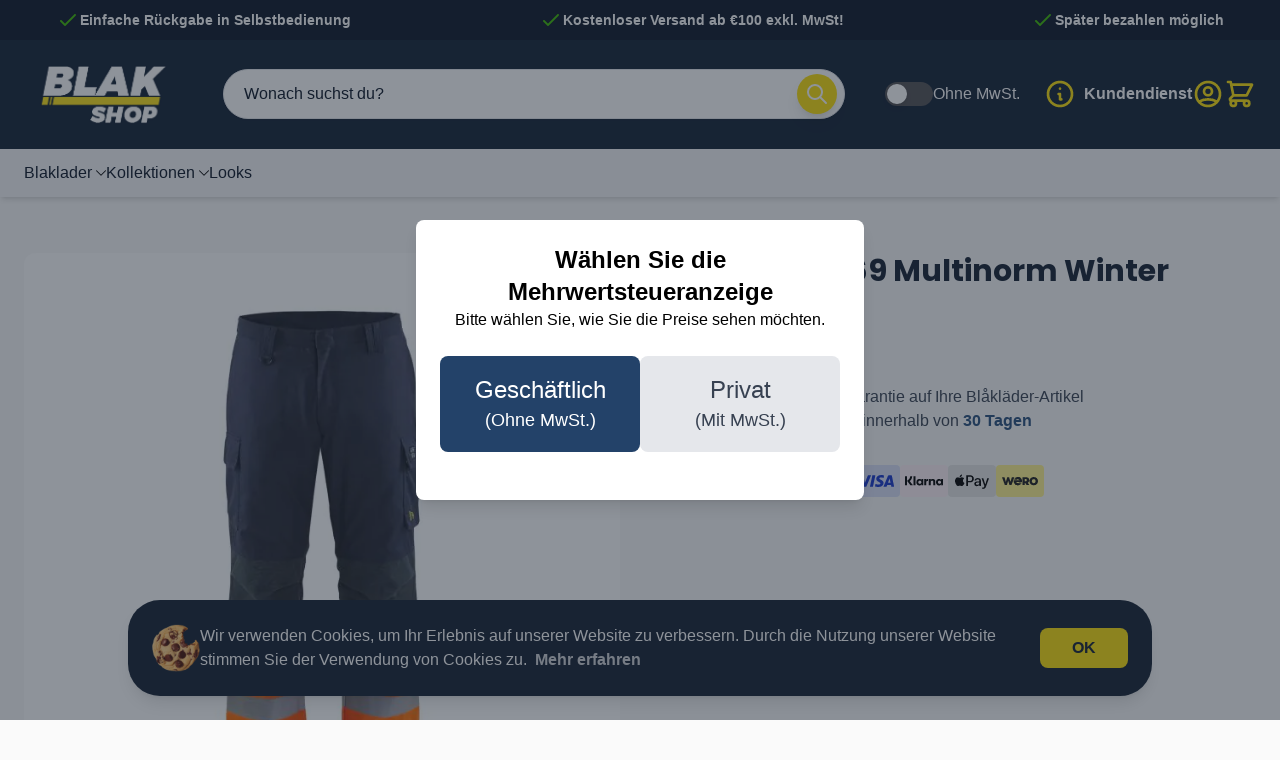

--- FILE ---
content_type: text/html; charset=UTF-8
request_url: https://blakshop.de/products/18691513-multinorm-winter-arbeitshose
body_size: 93009
content:
<!doctype html>
<html lang="de">
<head prefix="og: http://ogp.me/ns# fb: http://ogp.me/ns/fb# product: http://ogp.me/ns/product#">
    <meta charset="utf-8"/>
<meta name="title" content="Blåkläder 1869 Multinorm Winter Arbeitshose Blåkläder Arbeitskleidung"/>
<meta name="description" content="1869 Multinorm Winter Arbeitshose"/>
<meta name="keywords" content="1869 Multinorm Winter Arbeitshose, 18691513"/>
<meta name="robots" content="INDEX,FOLLOW"/>
<meta name="viewport" content="width=device-width, initial-scale=1"/>
<title>Blåkläder 1869 Multinorm Winter Arbeitshose Blåkläder Arbeitskleidung</title>
        <link rel="stylesheet" type="text/css" media="all" href="https://blakshop.de/static/version1761326658/frontend/Blakshop/default/de_DE/css/styles.css" />
<link rel="stylesheet" type="text/css" media="all" href="https://blakshop.de/static/version1761326658/frontend/Blakshop/default/de_DE/Mollie_Payment/css/styles.css" />
<link rel="icon" type="image/x-icon" href="https://blakshop.de/static/version1761326658/frontend/Blakshop/default/de_DE/Magento_Theme/favicon.ico" />
<link rel="shortcut icon" type="image/x-icon" href="https://blakshop.de/static/version1761326658/frontend/Blakshop/default/de_DE/Magento_Theme/favicon.ico" />
    <!-- Google Tag Manager -->
    
                    <script>
        window.mfGtmUserActionDetected = true;
        
        window.mfGtmUserCookiesAllowed = true;
        mfLoadGtm();
        

    function getMfGtmCustomerData() {
        return localStorage.getItem('mf_gtm_customer_data') ? JSON.parse(localStorage.getItem('mf_gtm_customer_data')) : {};
    };

    function mfLoadGtm() {
        if (!window.mfGtmUserActionDetected) return false;
        if (!window.mfGtmLoadBeforeCookieAllowed && !window.mfGtmUserCookiesAllowed) return false;

        if (window.mfGTMTriedToLoad) return;
        window.mfGTMTriedToLoad = true;
        
            (function(w,d,s,l,i){w[l]=w[l]||[];w[l].push({'gtm.start':
                    new Date().getTime(),event:'gtm.js'});var f=d.getElementsByTagName(s)[0],
                j=d.createElement(s),dl=l!='dataLayer'?'&l='+l:'';j.setAttributeNode(d.createAttribute('data-ot-ignore'));j.async=true;
                j.src='https://www.googletagmanager.com/gtm.js?id='+i+dl;f.parentNode.insertBefore(j,f);
            })(window,document,'script','dataLayer','GTM-5R42N4PP');
        
    };
    </script>
        <script>
        /* Hyva code */
        function mfHyvaGtmSetCustomerData(event) {
            let data, j;
            let sections = event.detail.data;
            for (j in sections) {
                data = sections[j];
                if (data.mf_gtm_customer_data) {
                    localStorage.setItem('mf_gtm_customer_data', JSON.stringify(data.mf_gtm_customer_data));
                    return;
                }
            }
        };
        window.addEventListener('private-content-loaded', mfHyvaGtmSetCustomerData);
        /* End Hyva code */
    </script><!-- End Google Tag Manager --><script style="display&#x3A;none">
                    window.dataLayer = window.dataLayer || [];
                    window.dataLayer.push({"event":"view_item","ecommerce":{"currency":"EUR","value":0,"items":[{"item_id":"blk-18691513","item_name":"Bl\u00e5kl\u00e4der 1869 Multinorm Winter Arbeitshose","item_url":"https:\/\/blakshop.de\/blaklader-18691513-multinorm-winter-arbeitshose","item_brand":"","price":0}]},"magefanUniqueEventId":"view_item_856e912d9b9fff788445f5ded1787f0262f696f1a6caa045105e109e9b932686","ecomm_pagetype":"product","_clear":"true","google_tag_params":{"ecomm_pagetype":"product","ecomm_pcat":"","ecomm_prodid":"blk-18691513","ecomm_pname":"Bl\u00e5kl\u00e4der 1869 Multinorm Winter Arbeitshose","ecomm_currency":"EUR","ecomm_totalvalue":0},"customer_firstname":getMfGtmCustomerData().customer_firstname,"customer_lastname":getMfGtmCustomerData().customer_lastname,"customer_email":getMfGtmCustomerData().customer_email,"customer_dob":getMfGtmCustomerData().customer_dob,"customer_gender":getMfGtmCustomerData().customer_gender,"customer_telephone":getMfGtmCustomerData().customer_telephone,"customer_postcode":getMfGtmCustomerData().customer_postcode,"customer_city":getMfGtmCustomerData().customer_city,"customer_region":getMfGtmCustomerData().customer_region,"customer_country_id":getMfGtmCustomerData().customer_country_id,"customer_identifier":getMfGtmCustomerData().customer_identifier,"customerGroup":getMfGtmCustomerData().customerGroup});
                </script><script>
    var BASE_URL = 'https://blakshop.de/';
    var THEME_PATH = 'https://blakshop.de/static/version1761326658/frontend/Blakshop/default/de_DE';
    var COOKIE_CONFIG = {
        "expires": null,
        "path": "\u002F",
        "domain": ".blakshop.de",
        "secure": false,
        "lifetime": "3600",
        "cookie_restriction_enabled": true    };
    var CURRENT_STORE_CODE = 'blakshop_de_de';
    var CURRENT_WEBSITE_ID = '3';

    window.hyva = window.hyva || {}

    window.cookie_consent_groups = window.cookie_consent_groups || {}
    window.cookie_consent_groups['necessary'] = true;

    window.cookie_consent_config = window.cookie_consent_config || {};
    window.cookie_consent_config['necessary'] = [].concat(
        window.cookie_consent_config['necessary'] || [],
        [
            'user_allowed_save_cookie',
            'form_key',
            'mage-messages',
            'private_content_version',
            'mage-cache-sessid',
            'last_visited_store',
            'section_data_ids'
        ]
    );
</script>
<script>
    'use strict';
    (function( hyva, undefined ) {

        function lifetimeToExpires(options, defaults) {

            const lifetime = options.lifetime || defaults.lifetime;

            if (lifetime) {
                const date = new Date;
                date.setTime(date.getTime() + lifetime * 1000);
                return date;
            }

            return null;
        }

        function generateRandomString() {

            const allowedCharacters = '0123456789abcdefghijklmnopqrstuvwxyzABCDEFGHIJKLMNOPQRSTUVWXYZ',
                length = 16;

            let formKey = '',
                charactersLength = allowedCharacters.length;

            for (let i = 0; i < length; i++) {
                formKey += allowedCharacters[Math.round(Math.random() * (charactersLength - 1))]
            }

            return formKey;
        }

        const sessionCookieMarker = {noLifetime: true}

        const cookieTempStorage = {};

        const internalCookie = {
            get(name) {
                const v = document.cookie.match('(^|;) ?' + name + '=([^;]*)(;|$)');
                return v ? v[2] : null;
            },
            set(name, value, days, skipSetDomain) {
                let expires,
                    path,
                    domain,
                    secure,
                    samesite;

                const defaultCookieConfig = {
                    expires: null,
                    path: '/',
                    domain: null,
                    secure: false,
                    lifetime: null,
                    samesite: 'lax'
                };

                const cookieConfig = window.COOKIE_CONFIG || {};

                expires = days && days !== sessionCookieMarker
                    ? lifetimeToExpires({lifetime: 24 * 60 * 60 * days, expires: null}, defaultCookieConfig)
                    : lifetimeToExpires(window.COOKIE_CONFIG, defaultCookieConfig) || defaultCookieConfig.expires;

                path = cookieConfig.path || defaultCookieConfig.path;
                domain = !skipSetDomain && (cookieConfig.domain || defaultCookieConfig.domain);
                secure = cookieConfig.secure || defaultCookieConfig.secure;
                samesite = cookieConfig.samesite || defaultCookieConfig.samesite;

                document.cookie = name + "=" + encodeURIComponent(value) +
                    (expires && days !== sessionCookieMarker ? '; expires=' + expires.toGMTString() : '') +
                    (path ? '; path=' + path : '') +
                    (domain ? '; domain=' + domain : '') +
                    (secure ? '; secure' : '') +
                    (samesite ? '; samesite=' + samesite : 'lax');
            },
            isWebsiteAllowedToSaveCookie() {
                const allowedCookies = this.get('user_allowed_save_cookie');
                if (allowedCookies) {
                    const allowedWebsites = JSON.parse(unescape(allowedCookies));

                    return allowedWebsites[CURRENT_WEBSITE_ID] === 1;
                }
                return false;
            },
            getGroupByCookieName(name) {
                const cookieConsentConfig = window.cookie_consent_config || {};
                let group = null;
                for (let prop in cookieConsentConfig) {
                    if (!cookieConsentConfig.hasOwnProperty(prop)) continue;
                    if (cookieConsentConfig[prop].includes(name)) {
                        group = prop;
                        break;
                    }
                }
                return group;
            },
            isCookieAllowed(name) {
                const cookieGroup = this.getGroupByCookieName(name);
                return cookieGroup
                    ? window.cookie_consent_groups[cookieGroup]
                    : this.isWebsiteAllowedToSaveCookie();
            },
            saveTempStorageCookies() {
                for (const [name, data] of Object.entries(cookieTempStorage)) {
                    if (this.isCookieAllowed(name)) {
                        this.set(name, data['value'], data['days'], data['skipSetDomain']);
                        delete cookieTempStorage[name];
                    }
                }
            }
        };

        hyva.getCookie = (name) => {
            const cookieConfig = window.COOKIE_CONFIG || {};

            if (cookieConfig.cookie_restriction_enabled && ! internalCookie.isCookieAllowed(name)) {
                return cookieTempStorage[name] ? cookieTempStorage[name]['value'] : null;
            }

            return internalCookie.get(name);
        }

        hyva.setCookie = (name, value, days, skipSetDomain) => {
            const cookieConfig = window.COOKIE_CONFIG || {};

            if (cookieConfig.cookie_restriction_enabled && ! internalCookie.isCookieAllowed(name)) {
                cookieTempStorage[name] = {value, days, skipSetDomain};
                return;
            }
            return internalCookie.set(name, value, days, skipSetDomain);
        }


        hyva.setSessionCookie = (name, value, skipSetDomain) => {
            return hyva.setCookie(name, value, sessionCookieMarker, skipSetDomain)
        }

        hyva.getBrowserStorage = () => {
            const browserStorage = window.localStorage || window.sessionStorage;
            if (!browserStorage) {
                console.warn('Browser Storage is unavailable');
                return false;
            }
            try {
                browserStorage.setItem('storage_test', '1');
                browserStorage.removeItem('storage_test');
            } catch (error) {
                console.warn('Browser Storage is not accessible', error);
                return false;
            }
            return browserStorage;
        }

        hyva.postForm = (postParams) => {
            const form = document.createElement("form");

            let data = postParams.data;

            if (! postParams.skipUenc && ! data.uenc) {
                data.uenc = btoa(window.location.href);
            }
            form.method = "POST";
            form.action = postParams.action;

            Object.keys(postParams.data).map(key => {
                const field = document.createElement("input");
                field.type = 'hidden'
                field.value = postParams.data[key];
                field.name = key;
                form.appendChild(field);
            });

            const form_key = document.createElement("input");
            form_key.type = 'hidden';
            form_key.value = hyva.getFormKey();
            form_key.name="form_key";
            form.appendChild(form_key);

            document.body.appendChild(form);

            form.submit();
        }

        hyva.getFormKey = function () {
            let formKey = hyva.getCookie('form_key');

            if (!formKey) {
                formKey = generateRandomString();
                hyva.setCookie('form_key', formKey);
            }

            return formKey;
        }

        hyva.formatPrice = (value, showSign, options = {}) => {
            const groupSeparator = options.groupSeparator;
            const decimalSeparator = options.decimalSeparator
            delete options.groupSeparator;
            delete options.decimalSeparator;
            const formatter = new Intl.NumberFormat(
                'de\u002DDE',
                Object.assign({
                    style: 'currency',
                    currency: 'EUR',
                    signDisplay: showSign ? 'always' : 'auto'
                }, options)
            );
            return (typeof Intl.NumberFormat.prototype.formatToParts === 'function') ?
                formatter.formatToParts(value).map(({type, value}) => {
                    switch (type) {
                        case 'currency':
                            return '\u20AC' || value;
                        case 'minusSign':
                            return '- ';
                        case 'plusSign':
                            return '+ ';
                        case 'group':
                            return groupSeparator !== undefined ? groupSeparator : value;
                        case 'decimal':
                            return decimalSeparator !== undefined ? decimalSeparator : value;
                        default :
                            return value;
                    }
                }).reduce((string, part) => string + part) :
                formatter.format(value);
        }

        const formatStr = function (str, nStart) {
            const args = Array.from(arguments).slice(2);

            return str.replace(/(%+)([0-9]+)/g, (m, p, n) => {
                const idx = parseInt(n) - nStart;

                if (args[idx] === null || args[idx] === void 0) {
                    return m;
                }
                return p.length % 2
                    ? p.slice(0, -1).replace('%%', '%') + args[idx]
                    : p.replace('%%', '%') + n;
            })
        }

        hyva.str = function (string) {
            const args = Array.from(arguments);
            args.splice(1, 0, 1);

            return formatStr.apply(undefined, args);
        }

        hyva.strf = function () {
            const args = Array.from(arguments);
            args.splice(1, 0, 0);

            return formatStr.apply(undefined, args);
        }

        /**
         * Take a html string as `content` parameter and
         * extract an element from the DOM to replace in
         * the current page under the same selector,
         * defined by `targetSelector`
         */
        hyva.replaceDomElement = (targetSelector, content) => {
            // Parse the content and extract the DOM node using the `targetSelector`
            const parser = new DOMParser();
            const doc = parser.parseFromString(content, 'text/html');
            const contentNode = doc.querySelector(targetSelector);

            // Bail if content or target can't be found
            if (!contentNode || !document.querySelector(targetSelector)) {
                return;
            }

                        hyva.activateScripts(contentNode);
            
            // Replace the old DOM node with the new content
            document.querySelector(targetSelector).replaceWith(contentNode);

            // Reload customerSectionData and display cookie-messages if present
            window.dispatchEvent(new CustomEvent("reload-customer-section-data"));
            hyva.initMessages();
        }

        hyva.removeScripts = (contentNode) => {
            const scripts = contentNode.getElementsByTagName('script');
            for (let i = 0; i < scripts.length; i++) {
                scripts[i].parentNode.removeChild(scripts[i]);
            }
            const templates = contentNode.getElementsByTagName('template');
            for (let i = 0; i < templates.length; i++) {
                const container = document.createElement('div');
                container.innerHTML = templates[i].innerHTML;
                hyva.removeScripts(container);
                templates[i].innerHTML = container.innerHTML;
            }
        }

        hyva.activateScripts = (contentNode) => {
            // Create new array from HTMLCollection to avoid mutation of collection while manipulating the DOM.
            const scripts = Array.from(contentNode.getElementsByTagName('script'));

            // Iterate over all script tags to duplicate+inject each into the head
            for (const original of scripts) {
                const script = document.createElement('script');
                original.type && (script.type = original.type);
                script.innerHTML = original.innerHTML;

                // Remove the original (non-executing) script from the contentNode
                original.parentNode.removeChild(original)

                // Add script to head
                document.head.appendChild(script);
            }

            return contentNode;
        }

        const replace = {['+']: '-', ['/']: '_', ['=']: ','};
        hyva.getUenc = () => btoa(window.location.href).replace(/[+/=]/g, match => replace[match]);

        let currentTrap;

        const focusableElements = (rootElement) => {
            const selector = 'button, [href], input, select, textarea, details, [tabindex]:not([tabindex="-1"]';
            return Array.from(rootElement.querySelectorAll(selector))
                .filter(el => {
                    return el.style.display !== 'none'
                        && !el.disabled
                        && el.tabIndex !== -1
                        && (el.offsetWidth || el.offsetHeight || el.getClientRects().length)
                })
        }

        const focusTrap = (e) => {
            const isTabPressed = e.key === 'Tab' || e.keyCode === 9;
            if (!isTabPressed) return;

            const focusable = focusableElements(currentTrap)
            const firstFocusableElement = focusable[0]
            const lastFocusableElement = focusable[focusable.length - 1]

            e.shiftKey
                ? document.activeElement === firstFocusableElement && (lastFocusableElement.focus(), e.preventDefault())
                : document.activeElement === lastFocusableElement && (firstFocusableElement.focus(), e.preventDefault())
        };

        hyva.releaseFocus = (rootElement) => {
            if (currentTrap && (!rootElement || rootElement === currentTrap)) {
                currentTrap.removeEventListener('keydown', focusTrap)
                currentTrap = null
            }
        }
        hyva.trapFocus = (rootElement) => {
            if (!rootElement) return;
            hyva.releaseFocus()
            currentTrap = rootElement
            rootElement.addEventListener('keydown', focusTrap)
            const firstElement = focusableElements(rootElement)[0]
            firstElement && firstElement.focus()
        }

        hyva.safeParseNumber = (rawValue) => {
            const number = rawValue ? parseFloat(rawValue) : null;

            return Array.isArray(number) || isNaN(number) ? rawValue : number;
        }

        const toCamelCase = s => s.split('_').map(word => word.charAt(0).toUpperCase() + word.slice(1)).join('');
        hyva.createBooleanObject = (name, value = false, additionalMethods = {}) => {

            const camelCase = toCamelCase(name);
            const key = '__hyva_bool_' + name

            return new Proxy(Object.assign(
                additionalMethods,
                {
                    [key]: !!value,
                    [name]() {return !!this[key]},
                    ['!' + name]() {return !this[key]}, // @deprecated This does not work with non-CSP Alpine
                    ['not' + camelCase]() {return !this[key]},
                    ['toggle' + camelCase]() {this[key] = !this[key]},
                    [`set${camelCase}True`]() {this[key] = true},
                    [`set${camelCase}False`]() {this[key] = false},
                }
            ), {
                set(target, prop, value) {
                    return prop === name
                        ? (target[key] = !!value)
                        : Reflect.set(...arguments);
                }
            })
        }

                hyva.alpineInitialized = (fn) => window.addEventListener('alpine:initialized', fn, {once: true})
        window.addEventListener('alpine:init', () => Alpine.data('{}', () => ({})), {once: true});
                window.addEventListener('user-allowed-save-cookie', () => internalCookie.saveTempStorageCookies())

    }( window.hyva = window.hyva || {} ));
</script>
<script>
    if (!window.IntersectionObserver) {
        window.IntersectionObserver = function (callback) {
            this.observe = el => el && callback(this.takeRecords());
            this.takeRecords = () => [{isIntersecting: true, intersectionRatio: 1}];
            this.disconnect = () => {};
            this.unobserve = () => {};
        }
    }
</script>

<meta property="og:type" content="product" />
<meta property="og:title"
      content="Bl&#xE5;kl&#xE4;der&#x20;1869&#x20;Multinorm&#x20;Winter&#x20;Arbeitshose" />
<meta property="og:image"
      content="https://blakshop.de/media/catalog/product/cache/6517c62f5899ad6aa0ba23ceb3eeff97/b/8/b8bd7d2e-7fbd-4440-900d-4b8a8fe7d7df_jmn2hll6z54rbutu.jpg" />
<meta property="og:description"
      content="" />
<meta property="og:url" content="https://blakshop.de/blaklader-18691513-multinorm-winter-arbeitshose" />
    <meta property="product:price:amount" content="0"/>
    <meta property="product:price:currency"
      content="EUR"/>
</head>
<body id="html-body" itemtype="https://schema.org/Product" itemscope="itemscope" class="page-product-configurable catalog-product-view product-blaklader-18691513-multinorm-winter-arbeitshose page-layout-1column">
<script data-mfmofile="true">
    function mfGtmGetEcommPageType() {
        var body = document.getElementsByTagName('body')[0];
        var ept = 'other';
        
        if (body.className.indexOf('cms-index-index') > -1) {
            ept = 'home';
        } else if (body.className.indexOf('catalog-category-view') > -1) {
            ept = 'category';
        } else if (body.className.indexOf('catalog-product-view') > -1) {
            ept = 'product';
        } else if (body.className.indexOf('checkout-cart-index') > -1) {
            ept = 'cart';
        } else if (body.className.indexOf('checkout-index-index') > -1) {
            ept = 'checkout';
        } else if (body.className.indexOf('contact-index-index') > -1) {
            ept = 'contact';
        } else if (body.className.indexOf('catalogsearch-result-index') > -1) {
            ept = 'searchresults';
        } else if (body.className.indexOf('cms-page-view') > -1) {
            ept = 'cmspage';
        };
        return ept;  
    };
</script>
        <script>
    function mfHyvaGtmCustomerDataLayer(event) {
        let data, eventFired, i, j, k;
        let sections = event.detail.data;
        for ( j in sections) {
            data = sections[j];
            if (!data.mf_datalayer) continue;
            
            for (i = 0; i < data.mf_datalayer.length; i++) {
                window.dataLayer = window.dataLayer || [];
                eventFired = false;
                for (k = 0; k < window.dataLayer.length; k++) {
                    if (data.mf_datalayer[i].magefanUniqueEventId
                        && data.mf_datalayer[i].magefanUniqueEventId == window.dataLayer[k].magefanUniqueEventId
                    ) {
                        eventFired = true;
                        break;
                    }
                }
                if (!eventFired) {
                    /*
                    if (!data.mf_datalayer[i].customer_identifier
                        || (data.mf_datalayer[i].customer_identifier.indexOf('getMfGtmCustomerIdentifier') != -1)
                    ) {
                        data.mf_datalayer[i].customer_identifier = getMfGtmCustomerIdentifier();
                    }
                    */
                    
                    var ept = data.mf_datalayer[i].ecomm_pagetype;
                    if ('other' === ept) {
                        ept = mfGtmGetEcommPageType();
                        data.mf_datalayer[i].ecomm_pagetype = ept;
                        if (data.mf_datalayer[i].google_tag_params) {
                            data.mf_datalayer[i].google_tag_params.ecomm_pagetype = ept;
                        }
                    };
                    window.dataLayer.push(data.mf_datalayer[i]);
                }
            }
            
            delete event.detail.data[j].mf_datalayer;
            let mcs = localStorage.getItem('mage-cache-storage');
            if (mcs) {
                mcs = JSON.parse(mcs);
                if (mcs && mcs[j] && mcs[j].mf_datalayer) {
                    delete mcs[j].mf_datalayer;
                    localStorage.setItem('mage-cache-storage', JSON.stringify(mcs));
                }
            }
        }
    };
    window.addEventListener('private-content-loaded', mfHyvaGtmCustomerDataLayer);
</script>
<script>
    document.addEventListener("DOMContentLoaded", function() {
        document.querySelectorAll("a").forEach(function(link) {
            link.addEventListener("click", function(event) {
                let url = link.href;
                let items, j, x, newDataLayer, dli, index;
                if (url && window.dataLayer && window.dataLayer.length) {
                    for (let i=0; i<window.dataLayer.length; i++) {
                        dli = window.dataLayer[i];
                        if (dli.event == "view_item_list"
                            && dli.ecommerce
                            && dli.ecommerce.items
                            && dli.ecommerce.items.length
                        ) {
                            items = dli.ecommerce.items;
                            newDataLayer = false;
                            index = -1;
                            for (j=0; j<items.length; j++) {
                                index++;
                                if (items[j].item_url == url) {
                                    newDataLayer = {
                                        "event": "select_item",
                                        "ecommerce": {
                                            "item_list_id": dli.ecommerce.item_list_id,
                                            "item_list_name": dli.ecommerce.item_list_name,
                                            "items": [items[j]]
                                        },
                                        "magefanUniqueEventId": "select_item_" + dli.magefanUniqueEventId,
                                        "ecomm_pagetype": dli.ecomm_pagetype,
                                        "google_tag_params": {
                                            "ecomm_pagetype": dli.google_tag_params.ecomm_pagetype
                                        }
                                    };
                                    
                                    let dynamicKeys = ["customer_firstname","customer_lastname","customer_email","customer_dob","customer_gender","customer_telephone","customer_postcode","customer_city","customer_region","customer_country_id","customer_identifier","customerGroup"];
                                    for (x=0; x<dynamicKeys.length;x++) {
                                        let key = dynamicKeys[x];
                                        newDataLayer[key] = dli[key];
                                    }
                                    
                                    newDataLayer.ecommerce.items[0].index = index;
                                    break;
                                };
                            };

                            if (newDataLayer) {
                                window.dataLayer.push(newDataLayer);

                                //window.location = url;
                                //return false;
                            }
                        }
                    }
                }
            });
        });
    });
</script>    <!-- Google Tag Manager (noscript) -->
            <noscript><iframe src="https://www.googletagmanager.com/ns.html?id=GTM-5R42N4PP"
                          height="0" width="0" style="display:none;visibility:hidden"></iframe></noscript>
        <!-- End Google Tag Manager (noscript) -->
    <input name="form_key" type="hidden" value="C5vCFt0BDZvH0GD4" />
    <noscript>
        <section class="message global noscript border-b-2 border-blue-500 bg-blue-50 shadow-none m-0 px-0 rounded-none font-normal">
            <div class="container text-center">
                <p>
                    <strong>JavaScript seems to be disabled in your browser.</strong>
                    <span>
                        For the best experience on our site, be sure to turn on Javascript in your browser.                    </span>
                </p>
            </div>
        </section>
    </noscript>


<script>
    document.body.addEventListener('touchstart', () => {}, {passive: true})
</script>

    <script>
	window.dataLayer = window.dataLayer || [];
	function gtag(){dataLayer.push(arguments);}
    </script>
    <script>
        function initCookieBanner() {
            const isUserAllowedSaveCookieName = 'user_allowed_save_cookie';
            const currentWebsiteId = 3;

            const isAllowedSaveCookie = () => {
                const allowedCookies = hyva.getCookie(isUserAllowedSaveCookieName);
                const allowedCookieWebsites = allowedCookies
                    ? JSON.parse(unescape(allowedCookies))
                    : [];

                return allowedCookieWebsites[currentWebsiteId] !== undefined
                    ? !!allowedCookieWebsites[currentWebsiteId]
                    : false;
            };

            return {
                showCookieBanner: false,
                cookieName: isUserAllowedSaveCookieName,
                cookieValue: '{"3":1}',
                cookieLifetime: '31536000',
                noCookiesUrl: 'https\u003A\u002F\u002Fblakshop.de\u002Fcookie\u002Findex\u002FnoCookies\u002F',

                checkAcceptCookies() {
                    this.showCookieBanner = !isAllowedSaveCookie();
                },
                setAcceptCookies() {
                    const cookieExpires = this.cookieLifetime / 60 / 60 / 24;
                    hyva.setCookie(this.cookieName, this.cookieValue, cookieExpires);
                    if (!hyva.getCookie(this.cookieName)) {
                        window.location.href = this.noCookiesUrl;
                    } else {
                        window.dispatchEvent(new CustomEvent('user-allowed-save-cookie'));
                        // Google Consent Mode v2 integration
                        gtag('consent', 'update', {
                            'ad_storage': 'granted',
                            'ad_user_data': 'granted',
                            'ad_personalization': 'granted',
                            'analytics_storage': 'granted'
                        });
                    }
                }
            }
        }
    </script>

    <section id="notice-cookie-block" x-data="initCookieBanner()" x-init="checkAcceptCookies()" x-defer="idle">
        <template x-if="showCookieBanner">
            <div role="dialog" aria-modal="true" class="fixed bottom-6 left-6 right-6 z-50 max-w-5xl mx-auto"
                x-transition:enter="transition ease-out duration-300"
                x-transition:enter-start="opacity-0 transform translate-y-full"
                x-transition:enter-end="opacity-100 transform translate-y-0"
                x-transition:leave="transition ease-in duration-200"
                x-transition:leave-start="opacity-100 transform translate-y-0"
                x-transition:leave-end="opacity-0 transform translate-y-full">
                <div class="bg-midnight-950 rounded-[32px] shadow-lg p-4 sm:p-6">
                    <div class="flex flex-row items-center justify-between gap-4">
                        <div class="flex items-center gap-4">
                            <div class="flex-shrink-0">
                                <picture class="w-12 h-12 object-contain"><source type="image/webp" srcset="https://blakshop.de/media/wysiwyg/cookie.webp"><img src="/pub/media/wysiwyg/cookie.png" alt="Cookie" class="w-12 h-12 object-contain" loading="lazy" /></picture>
                            </div>
                            <p class="text-base text-white">
                                Wir verwenden Cookies, um Ihr Erlebnis auf unserer Website zu verbessern. Durch die Nutzung unserer Website stimmen Sie der Verwendung von Cookies zu.                                <a href="https://blakshop.de/privacy-policy-cookie-restriction-mode/"
                                    class="ml-1 font-bold text-white/80 hover:text-white transition-colors duration-200 hidden sm:inline">
                                    Mehr erfahren                                </a>
                            </p>
                        </div>
                        <div class="flex-shrink-0 flex flex-col items-center gap-2">
                            <button @click="setAcceptCookies(); showCookieBanner = false"
                                class="px-8 py-2 text-base font-semibold rounded-lg bg-mustard-400 text-midnight-950 hover:bg-mustard-400/90 transition-colors duration-200">
                                OK                             </button>
                            <a href="https://blakshop.de/privacy-policy-cookie-restriction-mode/"
                                class="text-sm font-bold text-white/80 hover:text-white transition-colors duration-200 sm:hidden">
                                Mehr erfahren                            </a>
                        </div>
                    </div>
                </div>
            </div>
        </template>
    </section>

<div class="widget block block-static-block">
    </div>
<script>
    document.addEventListener('alpine:init', () => {
        Alpine.data('configurableSelection', () => ({
            selectedProductId: null,
            selectedQuantity: 1,
            stockData: null,
            deliveryDate: '',
            deliveryDays: 0,

            init() {
                window.addEventListener('configurable-selection-changed', event => {
                    const newProductId = event.detail.productIndex;

                    if (this.selectedProductId !== newProductId) {
                        this.selectedProductId = newProductId;
                        this.stockData = null;

                        if (newProductId === 0) {
                            this.resetToDefaultMessage();
                        } else {
                            this.fetchStockData(newProductId);
                        }
                    } else {
                        if (this.stockData) this.updateDeliveryDate();
                    }
                });

                document.getElementsByName('qty')[0].addEventListener('input', () => {
                    this.selectedQuantity = parseInt(document.getElementsByName('qty')[0].value, 10) || 1;
                    if (this.stockData) {
                        this.updateDeliveryDate();
                    }
                });
            },

            resetToDefaultMessage() {
                this.deliveryDate = '';
                this.deliveryDays = 0;
            },

            fetchStockData(productId) {
                fetch(`/rest/V1/product/${productId}/stock`)
                    .then(response => {
                        if (!response.ok) {
                            throw new Error('Network response was not ok');
                        }
                        return response.json();
                    })
                    .then(data => {
                        this.stockData = data;
                        this.updateDeliveryDate();
                    })
                    .catch(error => {
                        console.error('Error fetching stock data:', error);
                        this.resetToDefaultMessage();
                    });
            },

            updateDeliveryDate() {
                let deliveryDate = this.stockData[this.stockData.length - 1].delivery_date;
                const domainTLD = window.location.hostname.split('.').pop();

                // Check if the quantity is possible
                const availableQuantity = this.stockData.reduce((sum, item) => sum + item.quantity, 0);
                if (availableQuantity < this.selectedQuantity) {
                    switch (domainTLD) {
                        case 'be':
                        case 'nl':
                            this.deliveryDate = 'Onbekend';
                            break;
                        case 'fr':
                            this.deliveryDate = 'Inconnu';
                            break;
                        case 'de':
                            this.deliveryDate = 'Unbekannt';
                            break;
                        default:
                            this.deliveryDate = 'Unknown';
                            break;
                    }

                    this.deliveryDays = 365;
                    return;
                }

                for (const item of this.stockData) {
                    if (this.selectedQuantity <= item.quantity) {
                        deliveryDate = item.delivery_date;
                        break;
                    }
                }

                const today = new Date();
                const delivery = new Date(deliveryDate.split('-').reverse().join('-'));
                this.deliveryDays = Math.ceil((delivery - today) / (1000 * 60 * 60 * 24));

                let locale;
                switch (domainTLD) {
                    case 'be':
                    case 'nl':
                        locale = 'nl-BE';
                        break;
                    case 'fr':
                        locale = 'fr-FR';
                        break;
                    case 'de':
                        locale = 'de-DE';
                        break;
                    default:
                        locale = 'en-US';
                }

                const formattedDate = delivery.toLocaleDateString(locale, {
                    year: 'numeric',
                    month: 'long',
                    day: 'numeric',
                });

                this.deliveryDate = formattedDate;
            }
        }));
    });
</script>
<div class="page-wrapper"><header class="page-header"><a class="action skip sr-only focus:not-sr-only focus:absolute focus:z-40 focus:bg-white
   contentarea"
   href="#contentarea">
    <span>
        Skip to Content    </span>
</a>
        <script type="application/javascript" async
            src=https://static.klaviyo.com/onsite/js/WLxHpd/klaviyo.js ></script>

    <script type="text/x-magento-init">
        {
            "*": {
                "KlaviyoCustomerData": {}
            }
        }
    </script>
<script>
    function initHeader () {
        return {
            searchOpen: false,
            cart: {},
            isCartOpen: false,
            isMobile: true,
            init() {
                const matchMedia = window.matchMedia("(max-width: 1023px)");
                this.onChangeMedia(matchMedia);

                if(typeof matchMedia.onchange !== 'object') {
                    //prevent an old iOS Safari bug where addEventListener does not accept an event type parameter
                    matchMedia.addListener((event) => this.onChangeMedia(event));
                } else {
                    matchMedia.addEventListener(
                        "change",
                        (event) => this.onChangeMedia(event)
                    )
                }
            },
            getData(data) {
                if (data.cart) { this.cart = data.cart }
            },
            isCartEmpty() {
                return !this.cart.summary_count
            },
            toggleCart(event) {
                if (event.detail && event.detail.isOpen !== undefined) {
                    this.isCartOpen = event.detail.isOpen
                    if (!this.isCartOpen && this.$refs && this.$refs.cartButton) {
                        this.$refs.cartButton.focus()
                    }
                } else {
                                        this.isCartOpen = true
                }
            },
            onChangeMedia(mediaQuery) {
                if(this.isMobile !== mediaQuery.matches){
                    this.isMobile = mediaQuery.matches;
                    if(this.isMobile){
                        this.$refs.searchContainerMobile.appendChild(this.$refs.searchForm);
                    }else{
                        this.$refs.searchContainerDesktop.appendChild(this.$refs.searchForm);
                    }
                }
            }
        }
    }
    function initCompareHeader() {
        return {
            compareProducts: null,
            itemCount: 0,
            receiveCompareData(data) {
                if (data['compare-products']) {
                    this.compareProducts = data['compare-products'];
                    this.itemCount = this.compareProducts.count;
                }
            }
        }
    }
</script>
<script>
    // Check if VAT setting is already in localStorage
    const showPricesAs = window.localStorage.getItem('showPricesAs');

    // Alpine store for VAT
    document.addEventListener('alpine:init', () => {
        Alpine.store('vat', {
            showPricesAs: showPricesAs === 'incl' || showPricesAs === 'excl' ? showPricesAs : 'excl',
            async toggle(newVal = null) {
                // Toggle between 'incl' and 'excl' VAT or use the passed value
                this.showPricesAs = newVal === 'incl' || newVal === 'excl' ? newVal : this.showPricesAs === 'incl' ? 'excl' : 'incl';
                
                // Update localStorage with the current VAT preference
                window.localStorage.setItem('showPricesAs', this.showPricesAs);

                // Push event to dataLayer for tracking
                window.dataLayer.push({
                    event: 'click_vat_toggle',
                    interaction_category: `${this.showPricesAs}_vat`,
                });
            },
        });
    });
</script>

<div x-data="{ showModal: !window.localStorage.getItem('showPricesAs') }" 
     x-init="$watch('showModal', value => { if (value) { document.body.classList.add('overflow-hidden'); } else { document.body.classList.remove('overflow-hidden'); } })"
     x-cloak>

    <div x-show="showModal"
         class="fixed inset-0 bg-gray-800 bg-opacity-50 z-40"
         x-transition.opacity></div>

    <div x-show="showModal"
         class="fixed inset-0 flex items-center justify-center z-50"
         x-transition>
        <div class="bg-white p-6 rounded-lg shadow-lg w-full max-w-md">
            <p class="text-2xl font-bold text-center"> Wählen Sie die Mehrwertsteueranzeige</p>
            <p class="text-center mb-6"> Bitte wählen Sie, wie Sie die Preise sehen möchten.</p>

            <div class="flex justify-center gap-4 mb-6">
                <!-- Business (Excl. VAT) -->
                <button @click="$store.vat.toggle('excl'); window.localStorage.setItem('showPricesAs', 'excl'); showModal = false" 
                        class="flex flex-col items-center justify-center w-full h-24 bg-midnight-800 rounded-lg text-white hover:bg-midnight-900">
                    <span class="text-2xl"> Geschäftlich</span>
                    <span class="text-lg"> (Ohne MwSt.)</span>
                </button>

                <!-- Private (Incl. VAT) -->
                <button @click="$store.vat.toggle('incl'); window.localStorage.setItem('showPricesAs', 'incl'); showModal = false" 
                        class="flex flex-col items-center justify-center w-full h-24 bg-gray-200 text-gray-700 rounded-lg hover:bg-gray-300">
                    <span class="text-2xl"> Privat</span>
                    <span class="text-lg"> (Mit MwSt.)</span>
                </button>
            </div>
        </div>
    </div>
</div>



<div id="header"
     x-data="initHeader()"
     @private-content-loaded.window="getData(event.detail.data)"
     class="bg-[#112033] text-white">
    
    <div class="bg-[#0A1526] text-white text-sm leading-5 font-semibold text-center p-2">
        <div class="container flex items-center justify-center">
            <ul class="container flex justify-center gap-11 lg:justify-between">
                <li class="hidden lg:flex items-center gap-3">
                    <svg xmlns="http://www.w3.org/2000/svg" fill="none" viewBox="0 0 24 24" stroke-width="2" stroke="currentColor" class="text-[#3BB901]" width="24" height="24" role="img">
  <path stroke-linecap="round" stroke-linejoin="round" d="M5 13l4 4L19 7"/>
<title>check</title></svg>
                    <span>Einfache Rückgabe in Selbstbedienung</span>
                </li>
                <li class="flex items-center gap-3">
                    <svg xmlns="http://www.w3.org/2000/svg" fill="none" viewBox="0 0 24 24" stroke-width="2" stroke="currentColor" class="text-[#3BB901]" width="24" height="24" role="img">
  <path stroke-linecap="round" stroke-linejoin="round" d="M5 13l4 4L19 7"/>
<title>check</title></svg>
                    <span>
                        <span class="excl-vat" x-show="$store.vat.showPricesAs === 'excl'">
                            Kostenloser Versand ab €100 exkl. MwSt!                        </span>
                        <span class="incl-vat" x-show="$store.vat.showPricesAs === 'incl'">
                            Kostenloser Versand ab €119 inkl. MwSt!                        </span>
                    </span>
                </li>
                <li class="hidden lg:flex items-center gap-3">
                    <svg xmlns="http://www.w3.org/2000/svg" fill="none" viewBox="0 0 24 24" stroke-width="2" stroke="currentColor" class="text-[#3BB901]" width="24" height="24" role="img">
  <path stroke-linecap="round" stroke-linejoin="round" d="M5 13l4 4L19 7"/>
<title>check</title></svg>
                    <span>Später bezahlen möglich</span>
                </li>
            </ul>
        </div>
    </div>

    <div class="bg-[#112033] relative py-3">
        <div class="container flex gap-3 justify-between items-center">

            <nav x-data="initMenuMobile_69086a0f21710()" @load.window="setActiveMenu($root)"
    @keydown.window.escape="closeMenu()" class="z-30 navigation lg:hidden"
    aria-label="Navigation&#x20;der&#x20;Website" role="navigation">
    <!-- mobile -->
    <button x-ref="mobileMenuTrigger" @click="openMenu()"
        class="relative flex flex-col items-center lg:flex-row lg:inline-flex outline-none"
        :class="{ 'overflow-x-hidden overflow-y-auto fixed top-0 left-0 w-full': open }" type="button"
        aria-label="Men&#xFC;&#x20;&#xF6;ffnen" aria-haspopup="menu" :aria-expanded="open"
        :hidden="open">
        <svg xmlns="http://www.w3.org/2000/svg" fill="none" viewBox="0 0 24 24" stroke-width="2" stroke="currentColor" class="text-white" width="24" height="24" :class="{ 'hidden' : open, 'block': !open }" aria-hidden="true">
  <path stroke-linecap="round" stroke-linejoin="round" d="M4 6h16M4 12h16M4 18h16"/>
</svg>

        <!-- Mobile label for the Menu Icon -->
        <span
            class="label text-white text-xs sm:text-base sm:font-semibold lg:ml-2 mt-1 lg:mt-0 text-center lg:text-left">
            Menu        </span>
    </button>
    <div x-ref="mobileMenuNavLinks" class="
            fixed top-0 right-0 w-full h-full p-1 hidden
            flex-col border-t border-container bg-container-lighter
            overflow-y-auto overflow-x-hidden
        " :class="{ 'flex': open, 'hidden': !open }" :aria-hidden="open ? 'false' : 'true'" role="dialog"
        aria-modal="true">
        <ul class="border-t flex flex-col gap-y-1 mt-16" aria-label="Links&#x20;zur&#x20;Navigation&#x20;auf&#x20;der&#x20;Website">
                            <li data-child-id="category-node-14-main" class="level-0">
                    <div class="flex items-center transition-transform duration-150 ease-in-out transform" :class="{
                            '-translate-x-full' : mobilePanelActiveId,
                            'translate-x-0' : !mobilePanelActiveId
                        }">
                        <a class="flex items-center w-full px-8 py-4 border-b cursor-pointer
                                bg-container-lighter border-container level-0 text-[#0A1526]
                            " href="https://blakshop.de/blaklader" title="Blaklader">
                            Blaklader                        </a>
                                                    <button @click="openSubcategory('category-node-14')" class="absolute right-0 flex items-center justify-center w-11 h-11 mr-8 cursor-pointer
                                    bg-container-lighter border-container" aria-label="Blaklader&#x20;Unterkategorien&#x20;&#xF6;ffnen" aria-haspopup="true"
                                :aria-expanded="mobilePanelActiveId === 'category-node-14'">
                                <div class="w-8 h-8 border rounded">
                                    <svg xmlns="http://www.w3.org/2000/svg" fill="none" viewBox="0 0 24 24" stroke-width="2" stroke="currentColor" class="w-full h-full p-1 text-[#0A1526]" width="24" height="24" aria-hidden="true">
  <path stroke-linecap="round" stroke-linejoin="round" d="M9 5l7 7-7 7"/>
</svg>
                                </div>
                            </button>
                                            </div>
                                            <div data-child-id="category-node-14"
                            class="absolute top-0 right-0 z-10 flex flex-col gap-1 w-full h-full p-1 bg-container-lighter"
                            :class="{
                                'hidden': mobilePanelActiveId !== 'category-node-14'
                            }">
                            <ul class="mt-16 transition-transform duration-200 ease-in-out translate-x-full transform" :class="{
                                    'translate-x-full' : mobilePanelActiveId !== 'category-node-14',
                                    'translate-x-0' : mobilePanelActiveId === 'category-node-14',
                                }" aria-label="Unterkategorien">
                                <li>
                                    <button type="button"
                                        class="flex items-center px-8 py-4 border-b cursor-pointer bg-container border-container w-full border-t text-[#0A1526]"
                                        @click="backToMainCategories('category-node-14-main')" aria-label="Zur&#xFC;ck&#x20;zu&#x20;den&#x20;Hauptkategorien">
                                        <svg xmlns="http://www.w3.org/2000/svg" fill="none" viewBox="0 0 24 24" stroke-width="2" stroke="currentColor" width="24" height="24" aria-hidden="true">
  <path stroke-linecap="round" stroke-linejoin="round" d="M15 19l-7-7 7-7"/>
</svg>
                                        <span class="ml-4">
                                            Blaklader                                        </span>
                                    </button>
                                </li>
                                <li>
                                    <a href="https://blakshop.de/blaklader" title="Blaklader" class="flex items-center w-full px-8 py-4 cursor-pointer
                                            bg-container-lighter border-container text-[#0A1526]
                                        ">
                                        <span class="ml-10">
                                            Alle anzeigen                                        </span>
                                    </a>
                                </li>
                                                                    <li>
                                        <div
                                            class="flex justify-between items-center w-full px-8 py-4 border-t cursor-pointer bg-container-lighter border-container">
                                            <a href="https://blakshop.de/blaklader/arbeitskleidung" title="Arbeitskleidung" class="flex items-center w-full">
                                                <span class="ml-10 text-base text-gray-700">
                                                    Arbeitskleidung                                                </span>
                                            </a>
                                                                                            <button @click="openSubSubcategory('category-node-17', 'category-node-14')"
                                                    class="ml-4 flex items-center justify-center w-8 h-8 cursor-pointer text-gray-700 border border-transparent rounded-full hover:text-mustard-400 transition-all duration-150"
                                                    :class="{'rotate-90': subSubPanelActiveId === 'category-node-17'}" aria-label="&#xD6;ffne&#x20;Arbeitskleidung&#x20;weitere&#x20;Optionen" aria-haspopup="true" :aria-expanded="subSubPanelActiveId === 'category-node-17'">
                                                    <svg xmlns="http://www.w3.org/2000/svg" fill="none" viewBox="0 0 24 24" stroke-width="2" stroke="currentColor" class="w-full h-full" width="24" height="24" aria-hidden="true">
  <path stroke-linecap="round" stroke-linejoin="round" d="M9 5l7 7-7 7"/>
</svg>
                                                </button>
                                                                                    </div>
                                                                                    <!-- Sub-SubMenu Items Panel (hidden initially) -->
                                            <div data-subchild-id="category-node-17" class="hidden flex-col gap-1 p-1 bg-container-lighter ml-12" :class="{
                                                    'hidden': subSubPanelActiveId !== 'category-node-17',
                                                    'flex': subSubPanelActiveId === 'category-node-17',
                                                }">
                                                <ul>
                                                                                                            <li class="px-8 py-4 border-t cursor-pointer bg-container-lighter border-container">
                                                            <a href="https://blakshop.de/blaklader/arbeitskleidung/westen" title="Westen" class="flex items-center w-full">
                                                                <span class="text-base text-gray-700">
                                                                    Westen                                                                </span>
                                                            </a>
                                                        </li>
                                                                                                            <li class="px-8 py-4 border-t cursor-pointer bg-container-lighter border-container">
                                                            <a href="https://blakshop.de/blaklader/arbeitskleidung/latzhosen" title="Latzhosen" class="flex items-center w-full">
                                                                <span class="text-base text-gray-700">
                                                                    Latzhosen                                                                </span>
                                                            </a>
                                                        </li>
                                                                                                            <li class="px-8 py-4 border-t cursor-pointer bg-container-lighter border-container">
                                                            <a href="https://blakshop.de/blaklader/arbeitskleidung/jacken" title="Jacken" class="flex items-center w-full">
                                                                <span class="text-base text-gray-700">
                                                                    Jacken                                                                </span>
                                                            </a>
                                                        </li>
                                                                                                            <li class="px-8 py-4 border-t cursor-pointer bg-container-lighter border-container">
                                                            <a href="https://blakshop.de/blaklader/arbeitskleidung/kilts" title="Kilts" class="flex items-center w-full">
                                                                <span class="text-base text-gray-700">
                                                                    Kilts                                                                </span>
                                                            </a>
                                                        </li>
                                                                                                            <li class="px-8 py-4 border-t cursor-pointer bg-container-lighter border-container">
                                                            <a href="https://blakshop.de/blaklader/arbeitskleidung/unterwasche" title="Unterw&#xE4;sche" class="flex items-center w-full">
                                                                <span class="text-base text-gray-700">
                                                                    Unterwäsche                                                                </span>
                                                            </a>
                                                        </li>
                                                                                                            <li class="px-8 py-4 border-t cursor-pointer bg-container-lighter border-container">
                                                            <a href="https://blakshop.de/blaklader/arbeitskleidung/armellose-overalls" title="&#xC4;rmellose&#x20;overalls" class="flex items-center w-full">
                                                                <span class="text-base text-gray-700">
                                                                    Ärmellose overalls                                                                </span>
                                                            </a>
                                                        </li>
                                                                                                            <li class="px-8 py-4 border-t cursor-pointer bg-container-lighter border-container">
                                                            <a href="https://blakshop.de/blaklader/arbeitskleidung/unterhose" title="Unterhose" class="flex items-center w-full">
                                                                <span class="text-base text-gray-700">
                                                                    Unterhose                                                                </span>
                                                            </a>
                                                        </li>
                                                                                                            <li class="px-8 py-4 border-t cursor-pointer bg-container-lighter border-container">
                                                            <a href="https://blakshop.de/blaklader/arbeitskleidung/overalls" title="Overalls" class="flex items-center w-full">
                                                                <span class="text-base text-gray-700">
                                                                    Overalls                                                                </span>
                                                            </a>
                                                        </li>
                                                                                                            <li class="px-8 py-4 border-t cursor-pointer bg-container-lighter border-container">
                                                            <a href="https://blakshop.de/blaklader/arbeitskleidung/hemden" title="Hemden" class="flex items-center w-full">
                                                                <span class="text-base text-gray-700">
                                                                    Hemden                                                                </span>
                                                            </a>
                                                        </li>
                                                                                                            <li class="px-8 py-4 border-t cursor-pointer bg-container-lighter border-container">
                                                            <a href="https://blakshop.de/blaklader/arbeitskleidung/kurze-hosen-und-piratenhosen" title="Kurze&#x20;hosen&#x20;und&#x20;Piratenhosen" class="flex items-center w-full">
                                                                <span class="text-base text-gray-700">
                                                                    Kurze hosen und Piratenhosen                                                                </span>
                                                            </a>
                                                        </li>
                                                                                                            <li class="px-8 py-4 border-t cursor-pointer bg-container-lighter border-container">
                                                            <a href="https://blakshop.de/blaklader/arbeitskleidung/pullover" title="Pullover" class="flex items-center w-full">
                                                                <span class="text-base text-gray-700">
                                                                    Pullover                                                                </span>
                                                            </a>
                                                        </li>
                                                                                                            <li class="px-8 py-4 border-t cursor-pointer bg-container-lighter border-container">
                                                            <a href="https://blakshop.de/blaklader/arbeitskleidung/t-shirts" title="T-shirts" class="flex items-center w-full">
                                                                <span class="text-base text-gray-700">
                                                                    T-shirts                                                                </span>
                                                            </a>
                                                        </li>
                                                                                                            <li class="px-8 py-4 border-t cursor-pointer bg-container-lighter border-container">
                                                            <a href="https://blakshop.de/blaklader/arbeitskleidung/hosen" title="Hosen" class="flex items-center w-full">
                                                                <span class="text-base text-gray-700">
                                                                    Hosen                                                                </span>
                                                            </a>
                                                        </li>
                                                                                                            <li class="px-8 py-4 border-t cursor-pointer bg-container-lighter border-container">
                                                            <a href="https://blakshop.de/blaklader/arbeitskleidung/poloshirts" title="Polo-Shirts" class="flex items-center w-full">
                                                                <span class="text-base text-gray-700">
                                                                    Polo-Shirts                                                                </span>
                                                            </a>
                                                        </li>
                                                                                                    </ul>
                                            </div>
                                                                            </li>
                                                                    <li>
                                        <div
                                            class="flex justify-between items-center w-full px-8 py-4 border-t cursor-pointer bg-container-lighter border-container">
                                            <a href="https://blakshop.de/blaklader/handschuhe" title="Handschuhe" class="flex items-center w-full">
                                                <span class="ml-10 text-base text-gray-700">
                                                    Handschuhe                                                </span>
                                            </a>
                                                                                            <button @click="openSubSubcategory('category-node-18', 'category-node-14')"
                                                    class="ml-4 flex items-center justify-center w-8 h-8 cursor-pointer text-gray-700 border border-transparent rounded-full hover:text-mustard-400 transition-all duration-150"
                                                    :class="{'rotate-90': subSubPanelActiveId === 'category-node-18'}" aria-label="&#xD6;ffne&#x20;Handschuhe&#x20;weitere&#x20;Optionen" aria-haspopup="true" :aria-expanded="subSubPanelActiveId === 'category-node-18'">
                                                    <svg xmlns="http://www.w3.org/2000/svg" fill="none" viewBox="0 0 24 24" stroke-width="2" stroke="currentColor" class="w-full h-full" width="24" height="24" aria-hidden="true">
  <path stroke-linecap="round" stroke-linejoin="round" d="M9 5l7 7-7 7"/>
</svg>
                                                </button>
                                                                                    </div>
                                                                                    <!-- Sub-SubMenu Items Panel (hidden initially) -->
                                            <div data-subchild-id="category-node-18" class="hidden flex-col gap-1 p-1 bg-container-lighter ml-12" :class="{
                                                    'hidden': subSubPanelActiveId !== 'category-node-18',
                                                    'flex': subSubPanelActiveId === 'category-node-18',
                                                }">
                                                <ul>
                                                                                                            <li class="px-8 py-4 border-t cursor-pointer bg-container-lighter border-container">
                                                            <a href="https://blakshop.de/blaklader/handschuhe/winter-und-kalte-handschuhe" title="Winter&#x20;und&#x20;k&#xE4;lte&#x20;handschuhe" class="flex items-center w-full">
                                                                <span class="text-base text-gray-700">
                                                                    Winter und kälte handschuhe                                                                </span>
                                                            </a>
                                                        </li>
                                                                                                            <li class="px-8 py-4 border-t cursor-pointer bg-container-lighter border-container">
                                                            <a href="https://blakshop.de/blaklader/handschuhe/schnittschutz-handschuhe" title="Schnittschutz&#x20;handschuhe" class="flex items-center w-full">
                                                                <span class="text-base text-gray-700">
                                                                    Schnittschutz handschuhe                                                                </span>
                                                            </a>
                                                        </li>
                                                                                                            <li class="px-8 py-4 border-t cursor-pointer bg-container-lighter border-container">
                                                            <a href="https://blakshop.de/blaklader/handschuhe/schweisser-und-hitzeschutz-handschuhe" title="Schweisser&#x20;und&#x20;hitzeschutz&#x20;handschuhe" class="flex items-center w-full">
                                                                <span class="text-base text-gray-700">
                                                                    Schweisser und hitzeschutz handschuhe                                                                </span>
                                                            </a>
                                                        </li>
                                                                                                            <li class="px-8 py-4 border-t cursor-pointer bg-container-lighter border-container">
                                                            <a href="https://blakshop.de/blaklader/handschuhe/arbeitshandschuhe" title="Arbeitshandschuhe" class="flex items-center w-full">
                                                                <span class="text-base text-gray-700">
                                                                    Arbeitshandschuhe                                                                </span>
                                                            </a>
                                                        </li>
                                                                                                    </ul>
                                            </div>
                                                                            </li>
                                                                    <li>
                                        <div
                                            class="flex justify-between items-center w-full px-8 py-4 border-t cursor-pointer bg-container-lighter border-container">
                                            <a href="https://blakshop.de/blaklader/sicherheitsschuhe" title="Schuhe" class="flex items-center w-full">
                                                <span class="ml-10 text-base text-gray-700">
                                                    Schuhe                                                </span>
                                            </a>
                                                                                            <button @click="openSubSubcategory('category-node-19', 'category-node-14')"
                                                    class="ml-4 flex items-center justify-center w-8 h-8 cursor-pointer text-gray-700 border border-transparent rounded-full hover:text-mustard-400 transition-all duration-150"
                                                    :class="{'rotate-90': subSubPanelActiveId === 'category-node-19'}" aria-label="&#xD6;ffne&#x20;Schuhe&#x20;weitere&#x20;Optionen" aria-haspopup="true" :aria-expanded="subSubPanelActiveId === 'category-node-19'">
                                                    <svg xmlns="http://www.w3.org/2000/svg" fill="none" viewBox="0 0 24 24" stroke-width="2" stroke="currentColor" class="w-full h-full" width="24" height="24" aria-hidden="true">
  <path stroke-linecap="round" stroke-linejoin="round" d="M9 5l7 7-7 7"/>
</svg>
                                                </button>
                                                                                    </div>
                                                                                    <!-- Sub-SubMenu Items Panel (hidden initially) -->
                                            <div data-subchild-id="category-node-19" class="hidden flex-col gap-1 p-1 bg-container-lighter ml-12" :class="{
                                                    'hidden': subSubPanelActiveId !== 'category-node-19',
                                                    'flex': subSubPanelActiveId === 'category-node-19',
                                                }">
                                                <ul>
                                                                                                            <li class="px-8 py-4 border-t cursor-pointer bg-container-lighter border-container">
                                                            <a href="https://blakshop.de/blaklader/sicherheitsschuhe/sicherheitsschuhe" title="Sicherheitsschuhe" class="flex items-center w-full">
                                                                <span class="text-base text-gray-700">
                                                                    Sicherheitsschuhe                                                                </span>
                                                            </a>
                                                        </li>
                                                                                                            <li class="px-8 py-4 border-t cursor-pointer bg-container-lighter border-container">
                                                            <a href="https://blakshop.de/blaklader/sicherheitsschuhe/stiefel" title="Stiefel" class="flex items-center w-full">
                                                                <span class="text-base text-gray-700">
                                                                    Stiefel                                                                </span>
                                                            </a>
                                                        </li>
                                                                                                            <li class="px-8 py-4 border-t cursor-pointer bg-container-lighter border-container">
                                                            <a href="https://blakshop.de/blaklader/sicherheitsschuhe/schuhzubehor" title="Schuhzubeh&#xF6;r" class="flex items-center w-full">
                                                                <span class="text-base text-gray-700">
                                                                    Schuhzubehör                                                                </span>
                                                            </a>
                                                        </li>
                                                                                                    </ul>
                                            </div>
                                                                            </li>
                                                                    <li>
                                        <div
                                            class="flex justify-between items-center w-full px-8 py-4 border-t cursor-pointer bg-container-lighter border-container">
                                            <a href="https://blakshop.de/blaklader/zubehor" title="Zubehor" class="flex items-center w-full">
                                                <span class="ml-10 text-base text-gray-700">
                                                    Zubehor                                                </span>
                                            </a>
                                                                                            <button @click="openSubSubcategory('category-node-21', 'category-node-14')"
                                                    class="ml-4 flex items-center justify-center w-8 h-8 cursor-pointer text-gray-700 border border-transparent rounded-full hover:text-mustard-400 transition-all duration-150"
                                                    :class="{'rotate-90': subSubPanelActiveId === 'category-node-21'}" aria-label="&#xD6;ffne&#x20;Zubehor&#x20;weitere&#x20;Optionen" aria-haspopup="true" :aria-expanded="subSubPanelActiveId === 'category-node-21'">
                                                    <svg xmlns="http://www.w3.org/2000/svg" fill="none" viewBox="0 0 24 24" stroke-width="2" stroke="currentColor" class="w-full h-full" width="24" height="24" aria-hidden="true">
  <path stroke-linecap="round" stroke-linejoin="round" d="M9 5l7 7-7 7"/>
</svg>
                                                </button>
                                                                                    </div>
                                                                                    <!-- Sub-SubMenu Items Panel (hidden initially) -->
                                            <div data-subchild-id="category-node-21" class="hidden flex-col gap-1 p-1 bg-container-lighter ml-12" :class="{
                                                    'hidden': subSubPanelActiveId !== 'category-node-21',
                                                    'flex': subSubPanelActiveId === 'category-node-21',
                                                }">
                                                <ul>
                                                                                                            <li class="px-8 py-4 border-t cursor-pointer bg-container-lighter border-container">
                                                            <a href="https://blakshop.de/blaklader/zubehor/mutzen-und-kappen" title="M&#xFC;tzen&#x20;und&#x20;kappen" class="flex items-center w-full">
                                                                <span class="text-base text-gray-700">
                                                                    Mützen und kappen                                                                </span>
                                                            </a>
                                                        </li>
                                                                                                            <li class="px-8 py-4 border-t cursor-pointer bg-container-lighter border-container">
                                                            <a href="https://blakshop.de/blaklader/zubehor/knieschoner" title="Knieschoner" class="flex items-center w-full">
                                                                <span class="text-base text-gray-700">
                                                                    Knieschoner                                                                </span>
                                                            </a>
                                                        </li>
                                                                                                            <li class="px-8 py-4 border-t cursor-pointer bg-container-lighter border-container">
                                                            <a href="https://blakshop.de/blaklader/zubehor/andere" title="Andere" class="flex items-center w-full">
                                                                <span class="text-base text-gray-700">
                                                                    Andere                                                                </span>
                                                            </a>
                                                        </li>
                                                                                                            <li class="px-8 py-4 border-t cursor-pointer bg-container-lighter border-container">
                                                            <a href="https://blakshop.de/blaklader/zubehor/gurtel" title="G&#xFC;rtel" class="flex items-center w-full">
                                                                <span class="text-base text-gray-700">
                                                                    Gürtel                                                                </span>
                                                            </a>
                                                        </li>
                                                                                                            <li class="px-8 py-4 border-t cursor-pointer bg-container-lighter border-container">
                                                            <a href="https://blakshop.de/blaklader/zubehor/schurzen" title="Sch&#xFC;rzen" class="flex items-center w-full">
                                                                <span class="text-base text-gray-700">
                                                                    Schürzen                                                                </span>
                                                            </a>
                                                        </li>
                                                                                                            <li class="px-8 py-4 border-t cursor-pointer bg-container-lighter border-container">
                                                            <a href="https://blakshop.de/blaklader/zubehor/socken" title="Socken" class="flex items-center w-full">
                                                                <span class="text-base text-gray-700">
                                                                    Socken                                                                </span>
                                                            </a>
                                                        </li>
                                                                                                            <li class="px-8 py-4 border-t cursor-pointer bg-container-lighter border-container">
                                                            <a href="https://blakshop.de/blaklader/zubehor/taschen" title="Taschen" class="flex items-center w-full">
                                                                <span class="text-base text-gray-700">
                                                                    Taschen                                                                </span>
                                                            </a>
                                                        </li>
                                                                                                    </ul>
                                            </div>
                                                                            </li>
                                                            </ul>
                            <button @click="closeMenu()"
                                class="absolute flex justify-end w-16 self-end mb-1 transition-none text-[#0A1526]" aria-label="Men&#xFC;&#x20;schlie&#xDF;en">
                                <svg xmlns="http://www.w3.org/2000/svg" fill="none" viewBox="0 0 24 24" stroke-width="2" stroke="currentColor" class="hidden p-4" width="64" height="64" :class="{ 'hidden' : !open, 'block': open }" aria-hidden="true">
  <path stroke-linecap="round" stroke-linejoin="round" d="M6 18L18 6M6 6l12 12"/>
</svg>
                            </button>
                        </div>
                                    </li>
                            <li data-child-id="category-node-94-main" class="level-0">
                    <div class="flex items-center transition-transform duration-150 ease-in-out transform" :class="{
                            '-translate-x-full' : mobilePanelActiveId,
                            'translate-x-0' : !mobilePanelActiveId
                        }">
                        <a class="flex items-center w-full px-8 py-4 border-b cursor-pointer
                                bg-container-lighter border-container level-0 text-[#0A1526]
                            " href="https://blakshop.de/kollektionen" title="Kollektionen">
                            Kollektionen                        </a>
                                                    <button @click="openSubcategory('category-node-94')" class="absolute right-0 flex items-center justify-center w-11 h-11 mr-8 cursor-pointer
                                    bg-container-lighter border-container" aria-label="Kollektionen&#x20;Unterkategorien&#x20;&#xF6;ffnen" aria-haspopup="true"
                                :aria-expanded="mobilePanelActiveId === 'category-node-94'">
                                <div class="w-8 h-8 border rounded">
                                    <svg xmlns="http://www.w3.org/2000/svg" fill="none" viewBox="0 0 24 24" stroke-width="2" stroke="currentColor" class="w-full h-full p-1 text-[#0A1526]" width="24" height="24" aria-hidden="true">
  <path stroke-linecap="round" stroke-linejoin="round" d="M9 5l7 7-7 7"/>
</svg>
                                </div>
                            </button>
                                            </div>
                                            <div data-child-id="category-node-94"
                            class="absolute top-0 right-0 z-10 flex flex-col gap-1 w-full h-full p-1 bg-container-lighter"
                            :class="{
                                'hidden': mobilePanelActiveId !== 'category-node-94'
                            }">
                            <ul class="mt-16 transition-transform duration-200 ease-in-out translate-x-full transform" :class="{
                                    'translate-x-full' : mobilePanelActiveId !== 'category-node-94',
                                    'translate-x-0' : mobilePanelActiveId === 'category-node-94',
                                }" aria-label="Unterkategorien">
                                <li>
                                    <button type="button"
                                        class="flex items-center px-8 py-4 border-b cursor-pointer bg-container border-container w-full border-t text-[#0A1526]"
                                        @click="backToMainCategories('category-node-94-main')" aria-label="Zur&#xFC;ck&#x20;zu&#x20;den&#x20;Hauptkategorien">
                                        <svg xmlns="http://www.w3.org/2000/svg" fill="none" viewBox="0 0 24 24" stroke-width="2" stroke="currentColor" width="24" height="24" aria-hidden="true">
  <path stroke-linecap="round" stroke-linejoin="round" d="M15 19l-7-7 7-7"/>
</svg>
                                        <span class="ml-4">
                                            Kollektionen                                        </span>
                                    </button>
                                </li>
                                <li>
                                    <a href="https://blakshop.de/kollektionen" title="Kollektionen" class="flex items-center w-full px-8 py-4 cursor-pointer
                                            bg-container-lighter border-container text-[#0A1526]
                                        ">
                                        <span class="ml-10">
                                            Alle anzeigen                                        </span>
                                    </a>
                                </li>
                                                                    <li>
                                        <div
                                            class="flex justify-between items-center w-full px-8 py-4 border-t cursor-pointer bg-container-lighter border-container">
                                            <a href="https://blakshop.de/kollektionen/striker" title="Striker" class="flex items-center w-full">
                                                <span class="ml-10 text-base text-gray-700">
                                                    Striker                                                </span>
                                            </a>
                                                                                    </div>
                                                                            </li>
                                                                    <li>
                                        <div
                                            class="flex justify-between items-center w-full px-8 py-4 border-t cursor-pointer bg-container-lighter border-container">
                                            <a href="https://blakshop.de/kollektionen/1750-kollektion" title="1750&#x20;Kollektion" class="flex items-center w-full">
                                                <span class="ml-10 text-base text-gray-700">
                                                    1750 Kollektion                                                </span>
                                            </a>
                                                                                    </div>
                                                                            </li>
                                                                    <li>
                                        <div
                                            class="flex justify-between items-center w-full px-8 py-4 border-t cursor-pointer bg-container-lighter border-container">
                                            <a href="https://blakshop.de/kollektionen/x1900-kollektion" title="X1900&#x20;Kollektion" class="flex items-center w-full">
                                                <span class="ml-10 text-base text-gray-700">
                                                    X1900 Kollektion                                                </span>
                                            </a>
                                                                                    </div>
                                                                            </li>
                                                                    <li>
                                        <div
                                            class="flex justify-between items-center w-full px-8 py-4 border-t cursor-pointer bg-container-lighter border-container">
                                            <a href="https://blakshop.de/kollektionen/x1500-kollektion" title="X1500&#x20;Kollektion" class="flex items-center w-full">
                                                <span class="ml-10 text-base text-gray-700">
                                                    X1500 Kollektion                                                </span>
                                            </a>
                                                                                    </div>
                                                                            </li>
                                                            </ul>
                            <button @click="closeMenu()"
                                class="absolute flex justify-end w-16 self-end mb-1 transition-none text-[#0A1526]" aria-label="Men&#xFC;&#x20;schlie&#xDF;en">
                                <svg xmlns="http://www.w3.org/2000/svg" fill="none" viewBox="0 0 24 24" stroke-width="2" stroke="currentColor" class="hidden p-4" width="64" height="64" :class="{ 'hidden' : !open, 'block': open }" aria-hidden="true">
  <path stroke-linecap="round" stroke-linejoin="round" d="M6 18L18 6M6 6l12 12"/>
</svg>
                            </button>
                        </div>
                                    </li>
                            <li data-child-id="0-main" class="level-0">
                    <div class="flex items-center transition-transform duration-150 ease-in-out transform" :class="{
                            '-translate-x-full' : mobilePanelActiveId,
                            'translate-x-0' : !mobilePanelActiveId
                        }">
                        <a class="flex items-center w-full px-8 py-4 border-b cursor-pointer
                                bg-container-lighter border-container level-0 text-[#0A1526]
                            " href="/looks" title="Looks">
                            Looks                        </a>
                                            </div>
                                    </li>
                            <li data-child-id="1-main" class="level-0">
                    <div class="flex items-center transition-transform duration-150 ease-in-out transform" :class="{
                            '-translate-x-full' : mobilePanelActiveId,
                            'translate-x-0' : !mobilePanelActiveId
                        }">
                        <a class="flex items-center w-full px-8 py-4 border-b cursor-pointer
                                bg-container-lighter border-container level-0 text-[#0A1526]
                            " href="/kundenservice" title="Kundendienst">
                            Kundendienst                        </a>
                                            </div>
                                    </li>
                        <li class="level-0 flex items-center justify-between px-8 py-4 text-[#0A1526]">
                <span>Preise&#x20;inklusive&#x20;MwSt</span>
                <div class="flex items-center transition-transform duration-150 ease-in-out transform">
                    <div class="flex items-center gap-2" @click="showAs = showAs === 'excl' ? 'incl' : 'excl'"
                        @click.debounce="$store.vat.toggle(showAs)" x-data="{ showAs: $store.vat.showPricesAs }"
                        x-init="$watch('$store.vat.showPricesAs', value => showAs = value)">
                        <div class="p-1 w-16 rounded-full flex transition-all duration-300" :class="{
                                'bg-mustard-400': showAs === 'incl',
                                'bg-gray-300': showAs === 'excl'
                            }">
                            <div class="h-6 w-6 rounded-full bg-white shadow-md transition-all duration-300 transform"
                                :class="{
                                    'translate-x-8': showAs === 'incl',
                                    'translate-x-0': showAs === 'excl'
                                }"></div>
                        </div>
                    </div>
                </div>
            </li>
        </ul>
        <button @click="closeMenu()" class="absolute flex justify-end w-16 self-end mb-1 text-[#0A1526]"
            aria-label="Men&#xFC;&#x20;schlie&#xDF;en" type="button">
            <svg xmlns="http://www.w3.org/2000/svg" fill="none" viewBox="0 0 24 24" stroke-width="2" stroke="currentColor" class="hidden p-4" width="64" height="64" :class="{ 'hidden' : !open, 'block': open }" aria-hidden="true">
  <path stroke-linecap="round" stroke-linejoin="round" d="M6 18L18 6M6 6l12 12"/>
</svg>
        </button>
    </div>
</nav>
<script>
    'use strict';

    const initMenuMobile_69086a0f21710 = () => {
        return {
            mobilePanelActiveId: null,
            subSubPanelActiveId: null, // Track the active sub-submenu panel
            open: false,
            setActiveMenu(menuNode) {
                // Array.from(menuNode.querySelectorAll('a')).filter(link => {
                //     return link.href === window.location.href.split('?')[0];
                // }).map(item => {
                //     item.classList.add('underline');
                //     item.closest('li.level-0') &&
                //     item.closest('li.level-0').querySelector('a.level-0').classList.add('underline');
                // });
            },
            openMenu() {
                this.open = true;
                this.$nextTick(() => hyva.trapFocus(this.$refs['mobileMenuNavLinks']));
                document.body.style.position = 'fixed';
            },
            closeMenu() {
                document.body.style.position = '';
                this.open = false;
                this.mobilePanelActiveId = null;
                this.subSubPanelActiveId = null; // Ensure to reset this when closing the menu
            },
            openSubcategory(index) {
                this.mobilePanelActiveId = this.mobilePanelActiveId === index ? null : index;
                this.subSubPanelActiveId = null; // Reset sub-submenu panel ID when a submenu is toggled

                const menuNodeRef = document.querySelector('[data-child-id=' + index + ']')
                this.$nextTick(() => hyva.trapFocus(menuNodeRef))
            },
            openSubSubcategory(subSubIndex, parentIndex) {
                // Correctly construct the unique ID for the sub-submenu
                const currentId = `${subSubIndex}`;
                this.subSubPanelActiveId = this.subSubPanelActiveId === currentId ? null : currentId;
                // Adjust visibility based on this ID
                this.$nextTick(() => {
                    const panel = document.querySelector(`[data-subchild-id='${this.subSubPanelActiveId}']`);
                    if (panel) hyva.trapFocus(panel);
                });
            },
            backToMainCategories(index) {
                const menuNodeRef = document.querySelector('[data-child-id=' + index + ']')
                this.mobilePanelActiveId = 0
                this.$nextTick(() => {
                    hyva.trapFocus(this.$refs['mobileMenuNavLinks'])
                    menuNodeRef.querySelector('a').focus()
                })
            }
        }
    }
</script>
            <!--Logo-->
            <div class="p-3">
                <a
    class="block"
    href="https://blakshop.de/"
    aria-label="Zur&#x20;Startseite"
>
    <picture><source type="image/webp" srcset="https://blakshop.de/media/logo/default/blakshop_logo_white_dropshadow_min.webp"><img src="https://blakshop.de/media/logo/default/blakshop_logo_white_dropshadow_min.png" alt="Blakshop&#x20;Logo" width="135" height="60" loading="lazy" /></picture>
    </a>
            </div>

            <!--Search desktop-->
            <div x-ref="searchContainerDesktop" class="hidden lg:block lg:flex-1 lg:mx-4">
            </div>

            <div class="flex gap-4 items-center">

                <div class="hidden lg:block">
                                    </div>

                <div class="hidden lg:flex items-center gap-2 mr-6">
                    <div class="lg:flex items-center gap-2" 
                        @click="showAs = showAs === 'excl' ? 'incl' : 'excl'" 
                        @click.debounce="$store.vat.toggle(showAs)" 
                        x-data="{ showAs: $store.vat.showPricesAs }" 
                        x-init="$watch('$store.vat.showPricesAs', value => showAs = value)">
                                    
                        <div class="p-0.5 w-12 rounded-full flex transition-all duration-150" 
                            :class="{
                                'bg-mustard-400': showAs === 'incl',
                                'bg-[#515053]': showAs === 'excl'
                            }">
                            <div class="h-5 w-5 rounded-full bg-white shadow-md transition-all duration-150 transform" 
                                :class="{
                                    'translate-x-6': showAs === 'incl',
                                    'translate-x-0': showAs === 'excl'
                                }"></div>
                        </div>

                    <div class="text-white select-none" x-show="$store.vat.showPricesAs === 'excl'">Ohne MwSt.</div>
                    <div class="text-white select-none" x-show="$store.vat.showPricesAs === 'incl'">
                        Mit MwSt.</div>
                    </div>
                </div>

                <!--Customer Service Icon-->
                <a class="dynamic-link relative flex items-center lg:flex-row flex-col no-underline outline-none hover:text-mustard-400"
                    href="/klantendienst"
                    title="Kundendienst"
                >
                    <svg xmlns="http://www.w3.org/2000/svg" fill="none" viewBox="0 0 24 24" stroke-width="2" stroke="currentColor" class="text-mustard-400 hover:text-mustard-400" width="32" height="32" role="img">
  <path stroke-linecap="round" stroke-linejoin="round" d="M13 16h-1v-4h-1m1-4h.01M21 12a9 9 0 11-18 0 9 9 0 0118 0z"/>
<title>information-circle</title></svg>
                    <span class="label text-white text-xs sm:text-base sm:font-semibold lg:ml-2 mt-1 lg:mt-0 text-center lg:text-left">
                        Kundendienst                    </span>
                </a>

                <!--Customer Icon & Dropdown-->
                <!-- BLOCK header.customer -->
<div class="relative hidden lg:inline-block text-[#0A1526]" x-data="{ open: false }" @keyup.escape="open = false">
    <button type="button" id="customer-menu" class="block hover:text-black" @click="open = !open"
        @click.outside="open = false" :aria-expanded="open ? 'true' : 'false'"
        aria-label="Mein&#x20;Konto" aria-haspopup="true">
        <svg xmlns="http://www.w3.org/2000/svg" fill="none" viewBox="0 0 24 24" stroke-width="2" stroke="currentColor" class="text-mustard-400 hover:text-mustard-400" width="32" height="32" aria-hidden="true">
  <path stroke-linecap="round" stroke-linejoin="round" d="M5.121 17.804A13.937 13.937 0 0112 16c2.5 0 4.847.655 6.879 1.804M15 10a3 3 0 11-6 0 3 3 0 016 0zm6 2a9 9 0 11-18 0 9 9 0 0118 0z"/>
</svg>
    </button>
    <nav class="
            absolute right-0 z-20 w-40 py-2 mt-2 -mr-4 px-1 overflow-auto origin-top-right rounded-sm
            shadow-lg sm:w-48 lg:mt-3 bg-container-lighter
        " x-cloak x-show="open" aria-labelledby="customer-menu" @click.outside="open = false">
                    
<a id="customer.header.sign.in.link"
   class="block px-4 py-2 lg:px-5 lg:py-2 hover:bg-gray-100"
   onclick="hyva.setCookie && hyva.setCookie(
       'login_redirect',
       window.location.href,
       1
   )"
   href="https://blakshop.de/customer/account/index/"
   title="Anmelden"
>
    Anmelden</a>

    <a id="customer.header.register.link"
       class="block px-4 py-2 lg:px-5 lg:py-2 hover:bg-gray-100"
       href="https://blakshop.de/customer/account/create/"
       title="Ein&#x20;Konto&#x20;erstellen"
    >
        Ein Konto erstellen    </a>
            </nav>
</div><!-- /BLOCK header.customer -->
                <!--Cart Icon-->
                                    <button
                                    id="menu-cart-icon"
                    class="relative flex flex-col items-center lg:flex-row lg:inline-flex outline-none"
                    x-ref="cartButton"
                    :aria-disabled="isCartEmpty()"
                    title="Warenkorb"
                                            @click.prevent.stop="() => {
                            $dispatch('toggle-cart', { isOpen: true })
                        }"
                        @toggle-cart.window="toggleCart($event)"
                        :aria-expanded="isCartOpen"
                        aria-haspopup="dialog"
                                    >
                    <span
                        class="sr-only label"
                        x-text="`
                            Minikarte umschalten,
                            ${isCartEmpty() ?
                            'Warenkorb ist leer' :
                            hyva.str(
                                'You have %1 product%2 in your cart.',
                                cart.summary_count === 1 ? '' : 's'
                            )}`
                        "
                    >
                    </span>

                    <svg xmlns="http://www.w3.org/2000/svg" fill="none" viewBox="0 0 24 24" stroke-width="2" stroke="currentColor" class="text-mustard-400 hover:text-mustard-400" width="32" height="32" role="img">
  <path stroke-linecap="round" stroke-linejoin="round" d="M3 3h2l.4 2M7 13h10l4-8H5.4M7 13L5.4 5M7 13l-2.293 2.293c-.63.63-.184 1.707.707 1.707H17m0 0a2 2 0 100 4 2 2 0 000-4zm-8 2a2 2 0 11-4 0 2 2 0 014 0z"/>
<title>shopping-cart</title></svg>

                    <!-- Mobile label for the Cart Icon -->
                    <span class="label block sm:hidden text-white text-xs sm:text-base sm:font-semibold lg:ml-2 mt-1 lg:mt-0 text-center lg:text-left">
                        Warenkorb                    </span>

                    <span
                        x-text="cart.summary_count"
                        x-show="!isCartEmpty()"
                        x-cloak
                        class="
                            absolute top-0 right-0 px-3 py-1 -mt-5 -mr-4 text-xs font-semibold
                            leading-none text-center text-[#0A1526] uppercase transform
                            translate-y-1/2 rounded-full bg-midnight-100
                        "
                        aria-hidden="true"
                    ></span>
                                    </button>
                            </div>
        </div>
    </div>

    <div class="bg-[#f6f6f8] text-[#0A1526] shadow-md">
        <div class="container grid grid-cols-[auto,1fr,auto] gap-2">
            <div>
                
<nav class="navigation hidden lg:block" aria-label="Hauptmen&#xFC;"
    x-data="initMenuDesktop_69086a0f2c894()" x-ref="nav-desktop"
    @load.window="setActiveMenu($root)">
    <ul class="flex flex-wrap gap-x-8">
                                    <li class="level-0" x-data="{
                        open: false,
                        canHover(func) {
                            const isHoverableDevice = window.matchMedia('(hover: hover) and (pointer: fine)').matches;
                            if (!isHoverableDevice) return;
                            func();
                        }
                    }" @click.outside="open = false"                         @mouseenter="canHover(() => { open = true })" @mouseleave="canHover(() => { open = false })"                     @keydown.escape="open = false">
                                        <button type="button" class="level-0 group w-full flex justify-between items-center gap-1 pt-3 pb-[calc(theme(padding.3)_-_3px)]
                            border-b-[3px] border-transparent hover:border-midnight-700 transition
                            aria-expanded:text-midnight-700 aria-expanded:border-midnight-700 data-[has-current]:aria-expanded:border-midnight-700
                            data-[has-current]:border-slate-400 data-[has-current]:hover:border-midnight-700"
                        @click="open = !open" aria-expanded="false" :aria-expanded="open"
                        aria-controls="desktop-menu-category-14">
                        Blaklader                        <svg xmlns="http://www.w3.org/2000/svg" xmlns:xlink="http://www.w3.org/1999/xlink" version="1.1"
                            width="256" height="256" viewBox="0 0 256 256" xml:space="preserve"
                            class="transition group-aria-expanded:rotate-180 text-midnight-700 group-aria-expanded:text-inherit w-2.5 h-2.5 ml-1">
                            <g style=" stroke: none; stroke-width: 0; stroke-dasharray: none; stroke-linecap: butt;
                            stroke-linejoin: miter; stroke-miterlimit: 10; fill: none; fill-rule: nonzero; opacity: 1;"
                                transform="translate(1.4065934065934016 1.4065934065934016) scale(2.81 2.81)">
                                <path
                                    d="M 90 24.25 c 0 -0.896 -0.342 -1.792 -1.025 -2.475 c -1.366 -1.367 -3.583 -1.367 -4.949 0 L 45 60.8 L 5.975 21.775 c -1.367 -1.367 -3.583 -1.367 -4.95 0 c -1.366 1.367 -1.366 3.583 0 4.95 l 41.5 41.5 c 1.366 1.367 3.583 1.367 4.949 0 l 41.5 -41.5 C 89.658 26.042 90 25.146 90 24.25 z"
                                    style="stroke: none; stroke-width: 1; stroke-dasharray: none; stroke-linecap: butt; stroke-linejoin: miter; stroke-miterlimit: 10; fill: rgb(0,0,0); fill-rule: nonzero; opacity: 1;"
                                    transform=" matrix(1 0 0 1 0 0) " stroke-linecap="round" />
                            </g>
                        </svg>
                    </button>
                    <div id="desktop-menu-category-14"
                        class="z-30 absolute inset-x-0 flex gap-8 container py-6 min-h-64 border-t border-slate-100 rounded-xl bg-white shadow-md overflow-auto"
                        x-show="open === true" x-transition x-cloak>
                        <div id="$menuId" class="grow flex flex-col justify-between">
                            <ul class="columns-xs gap-8">
                                                                    <li class="break-inside-avoid pb-4">
                                        <a href="https://blakshop.de/blaklader/arbeitskleidung"
                                            class="level-1 block py-1 font-semibold hover:underline aria-[current=page]:underline">Arbeitskleidung</a>
                                                                                    <ul>
                                                                                                    <li>
                                                        <a href="https://blakshop.de/blaklader/arbeitskleidung/westen"
                                                            class="level-2 block py-1 hover:underline aria-[current=page]:underline">Westen</a>
                                                    </li>
                                                                                                    <li>
                                                        <a href="https://blakshop.de/blaklader/arbeitskleidung/latzhosen"
                                                            class="level-2 block py-1 hover:underline aria-[current=page]:underline">Latzhosen</a>
                                                    </li>
                                                                                                    <li>
                                                        <a href="https://blakshop.de/blaklader/arbeitskleidung/jacken"
                                                            class="level-2 block py-1 hover:underline aria-[current=page]:underline">Jacken</a>
                                                    </li>
                                                                                                    <li>
                                                        <a href="https://blakshop.de/blaklader/arbeitskleidung/kilts"
                                                            class="level-2 block py-1 hover:underline aria-[current=page]:underline">Kilts</a>
                                                    </li>
                                                                                                    <li>
                                                        <a href="https://blakshop.de/blaklader/arbeitskleidung/unterwasche"
                                                            class="level-2 block py-1 hover:underline aria-[current=page]:underline">Unterwäsche</a>
                                                    </li>
                                                                                                    <li>
                                                        <a href="https://blakshop.de/blaklader/arbeitskleidung/armellose-overalls"
                                                            class="level-2 block py-1 hover:underline aria-[current=page]:underline">Ärmellose overalls</a>
                                                    </li>
                                                                                                    <li>
                                                        <a href="https://blakshop.de/blaklader/arbeitskleidung/unterhose"
                                                            class="level-2 block py-1 hover:underline aria-[current=page]:underline">Unterhose</a>
                                                    </li>
                                                                                                    <li>
                                                        <a href="https://blakshop.de/blaklader/arbeitskleidung/overalls"
                                                            class="level-2 block py-1 hover:underline aria-[current=page]:underline">Overalls</a>
                                                    </li>
                                                                                                    <li>
                                                        <a href="https://blakshop.de/blaklader/arbeitskleidung/hemden"
                                                            class="level-2 block py-1 hover:underline aria-[current=page]:underline">Hemden</a>
                                                    </li>
                                                                                                    <li>
                                                        <a href="https://blakshop.de/blaklader/arbeitskleidung/kurze-hosen-und-piratenhosen"
                                                            class="level-2 block py-1 hover:underline aria-[current=page]:underline">Kurze hosen und Piratenhosen</a>
                                                    </li>
                                                                                                    <li>
                                                        <a href="https://blakshop.de/blaklader/arbeitskleidung/pullover"
                                                            class="level-2 block py-1 hover:underline aria-[current=page]:underline">Pullover</a>
                                                    </li>
                                                                                                    <li>
                                                        <a href="https://blakshop.de/blaklader/arbeitskleidung/t-shirts"
                                                            class="level-2 block py-1 hover:underline aria-[current=page]:underline">T-shirts</a>
                                                    </li>
                                                                                                    <li>
                                                        <a href="https://blakshop.de/blaklader/arbeitskleidung/hosen"
                                                            class="level-2 block py-1 hover:underline aria-[current=page]:underline">Hosen</a>
                                                    </li>
                                                                                                    <li>
                                                        <a href="https://blakshop.de/blaklader/arbeitskleidung/poloshirts"
                                                            class="level-2 block py-1 hover:underline aria-[current=page]:underline">Polo-Shirts</a>
                                                    </li>
                                                                                            </ul>
                                                                            </li>
                                                                    <li class="break-inside-avoid pb-4">
                                        <a href="https://blakshop.de/blaklader/handschuhe"
                                            class="level-1 block py-1 font-semibold hover:underline aria-[current=page]:underline">Handschuhe</a>
                                                                                    <ul>
                                                                                                    <li>
                                                        <a href="https://blakshop.de/blaklader/handschuhe/winter-und-kalte-handschuhe"
                                                            class="level-2 block py-1 hover:underline aria-[current=page]:underline">Winter und kälte handschuhe</a>
                                                    </li>
                                                                                                    <li>
                                                        <a href="https://blakshop.de/blaklader/handschuhe/schnittschutz-handschuhe"
                                                            class="level-2 block py-1 hover:underline aria-[current=page]:underline">Schnittschutz handschuhe</a>
                                                    </li>
                                                                                                    <li>
                                                        <a href="https://blakshop.de/blaklader/handschuhe/schweisser-und-hitzeschutz-handschuhe"
                                                            class="level-2 block py-1 hover:underline aria-[current=page]:underline">Schweisser und hitzeschutz handschuhe</a>
                                                    </li>
                                                                                                    <li>
                                                        <a href="https://blakshop.de/blaklader/handschuhe/arbeitshandschuhe"
                                                            class="level-2 block py-1 hover:underline aria-[current=page]:underline">Arbeitshandschuhe</a>
                                                    </li>
                                                                                            </ul>
                                                                            </li>
                                                                    <li class="break-inside-avoid pb-4">
                                        <a href="https://blakshop.de/blaklader/sicherheitsschuhe"
                                            class="level-1 block py-1 font-semibold hover:underline aria-[current=page]:underline">Schuhe</a>
                                                                                    <ul>
                                                                                                    <li>
                                                        <a href="https://blakshop.de/blaklader/sicherheitsschuhe/sicherheitsschuhe"
                                                            class="level-2 block py-1 hover:underline aria-[current=page]:underline">Sicherheitsschuhe</a>
                                                    </li>
                                                                                                    <li>
                                                        <a href="https://blakshop.de/blaklader/sicherheitsschuhe/stiefel"
                                                            class="level-2 block py-1 hover:underline aria-[current=page]:underline">Stiefel</a>
                                                    </li>
                                                                                                    <li>
                                                        <a href="https://blakshop.de/blaklader/sicherheitsschuhe/schuhzubehor"
                                                            class="level-2 block py-1 hover:underline aria-[current=page]:underline">Schuhzubehör</a>
                                                    </li>
                                                                                            </ul>
                                                                            </li>
                                                                    <li class="break-inside-avoid pb-4">
                                        <a href="https://blakshop.de/blaklader/zubehor"
                                            class="level-1 block py-1 font-semibold hover:underline aria-[current=page]:underline">Zubehor</a>
                                                                                    <ul>
                                                                                                    <li>
                                                        <a href="https://blakshop.de/blaklader/zubehor/mutzen-und-kappen"
                                                            class="level-2 block py-1 hover:underline aria-[current=page]:underline">Mützen und kappen</a>
                                                    </li>
                                                                                                    <li>
                                                        <a href="https://blakshop.de/blaklader/zubehor/knieschoner"
                                                            class="level-2 block py-1 hover:underline aria-[current=page]:underline">Knieschoner</a>
                                                    </li>
                                                                                                    <li>
                                                        <a href="https://blakshop.de/blaklader/zubehor/andere"
                                                            class="level-2 block py-1 hover:underline aria-[current=page]:underline">Andere</a>
                                                    </li>
                                                                                                    <li>
                                                        <a href="https://blakshop.de/blaklader/zubehor/gurtel"
                                                            class="level-2 block py-1 hover:underline aria-[current=page]:underline">Gürtel</a>
                                                    </li>
                                                                                                    <li>
                                                        <a href="https://blakshop.de/blaklader/zubehor/schurzen"
                                                            class="level-2 block py-1 hover:underline aria-[current=page]:underline">Schürzen</a>
                                                    </li>
                                                                                                    <li>
                                                        <a href="https://blakshop.de/blaklader/zubehor/socken"
                                                            class="level-2 block py-1 hover:underline aria-[current=page]:underline">Socken</a>
                                                    </li>
                                                                                                    <li>
                                                        <a href="https://blakshop.de/blaklader/zubehor/taschen"
                                                            class="level-2 block py-1 hover:underline aria-[current=page]:underline">Taschen</a>
                                                    </li>
                                                                                            </ul>
                                                                            </li>
                                                            </ul>
                                                    </div>
                                            </div>
                </li>
                                                <li class="level-0" x-data="{
                        open: false,
                        canHover(func) {
                            const isHoverableDevice = window.matchMedia('(hover: hover) and (pointer: fine)').matches;
                            if (!isHoverableDevice) return;
                            func();
                        }
                    }" @click.outside="open = false"                         @mouseenter="canHover(() => { open = true })" @mouseleave="canHover(() => { open = false })"                     @keydown.escape="open = false">
                                        <button type="button" class="level-0 group w-full flex justify-between items-center gap-1 pt-3 pb-[calc(theme(padding.3)_-_3px)]
                            border-b-[3px] border-transparent hover:border-midnight-700 transition
                            aria-expanded:text-midnight-700 aria-expanded:border-midnight-700 data-[has-current]:aria-expanded:border-midnight-700
                            data-[has-current]:border-slate-400 data-[has-current]:hover:border-midnight-700"
                        @click="open = !open" aria-expanded="false" :aria-expanded="open"
                        aria-controls="desktop-menu-category-94">
                        Kollektionen                        <svg xmlns="http://www.w3.org/2000/svg" xmlns:xlink="http://www.w3.org/1999/xlink" version="1.1"
                            width="256" height="256" viewBox="0 0 256 256" xml:space="preserve"
                            class="transition group-aria-expanded:rotate-180 text-midnight-700 group-aria-expanded:text-inherit w-2.5 h-2.5 ml-1">
                            <g style=" stroke: none; stroke-width: 0; stroke-dasharray: none; stroke-linecap: butt;
                            stroke-linejoin: miter; stroke-miterlimit: 10; fill: none; fill-rule: nonzero; opacity: 1;"
                                transform="translate(1.4065934065934016 1.4065934065934016) scale(2.81 2.81)">
                                <path
                                    d="M 90 24.25 c 0 -0.896 -0.342 -1.792 -1.025 -2.475 c -1.366 -1.367 -3.583 -1.367 -4.949 0 L 45 60.8 L 5.975 21.775 c -1.367 -1.367 -3.583 -1.367 -4.95 0 c -1.366 1.367 -1.366 3.583 0 4.95 l 41.5 41.5 c 1.366 1.367 3.583 1.367 4.949 0 l 41.5 -41.5 C 89.658 26.042 90 25.146 90 24.25 z"
                                    style="stroke: none; stroke-width: 1; stroke-dasharray: none; stroke-linecap: butt; stroke-linejoin: miter; stroke-miterlimit: 10; fill: rgb(0,0,0); fill-rule: nonzero; opacity: 1;"
                                    transform=" matrix(1 0 0 1 0 0) " stroke-linecap="round" />
                            </g>
                        </svg>
                    </button>
                    <div id="desktop-menu-category-94"
                        class="z-30 absolute inset-x-0 flex gap-8 container py-6 min-h-64 border-t border-slate-100 rounded-xl bg-white shadow-md overflow-auto"
                        x-show="open === true" x-transition x-cloak>
                        <div id="$menuId" class="grow flex flex-col justify-between">
                            <ul class="columns-xs gap-8">
                                                                    <li class="break-inside-avoid pb-4">
                                        <a href="https://blakshop.de/kollektionen/striker"
                                            class="level-1 block py-1 font-semibold hover:underline aria-[current=page]:underline">Striker</a>
                                                                            </li>
                                                                    <li class="break-inside-avoid pb-4">
                                        <a href="https://blakshop.de/kollektionen/1750-kollektion"
                                            class="level-1 block py-1 font-semibold hover:underline aria-[current=page]:underline">1750 Kollektion</a>
                                                                            </li>
                                                                    <li class="break-inside-avoid pb-4">
                                        <a href="https://blakshop.de/kollektionen/x1900-kollektion"
                                            class="level-1 block py-1 font-semibold hover:underline aria-[current=page]:underline">X1900 Kollektion</a>
                                                                            </li>
                                                                    <li class="break-inside-avoid pb-4">
                                        <a href="https://blakshop.de/kollektionen/x1500-kollektion"
                                            class="level-1 block py-1 font-semibold hover:underline aria-[current=page]:underline">X1500 Kollektion</a>
                                                                            </li>
                                                            </ul>
                                                    </div>
                                            </div>
                </li>
                                                <li>
                    <a href="/looks" title="Looks"
                        class="level-0 flex pt-3 pb-[calc(theme(padding.3)_-_3px)] border-b-[3px] border-transparent hover:border-midnight-700
                            aria-[current=page]:border-slate-400 aria-[current=page]:hover:border-midnight-700
                            ">
                        Looks                    </a>
                </li>
                        </ul>
</nav>
<script>
    const initMenuDesktop_69086a0f2c894 = () => {
        return {
            setActiveMenu(menuNode) {
                Array.from(menuNode.querySelectorAll('a')).filter(link => {
                    return link.href === window.location.href.split('?')[0];
                }).map(item => {
                    item.setAttribute('aria-current', 'page');

                    let menuLevelCount = 0;
                    while (menuLevelCount < 3) {
                        let selector = `.level-${menuLevelCount}`;
                        item.closest(selector)
                            && item.closest(selector).querySelector('button')
                            && item.closest(selector).querySelector('button').setAttribute('data-has-current', '');
                        menuLevelCount++;
                    }
                });
            }
        }
    }
</script>            </div>
        </div>
    </div>

    <!--Search mobile-->
    <div x-ref="searchContainerMobile" class="lg:hidden bg-[#f6f6f8] shadow-md">
        <div x-ref="searchForm" class="container py-4">
            <script>
    'use strict';

    function initMiniSearch() {
        return {
            minSearchLength: 3,
            suggestions: [],
            searchValue: "",
            suggest() {
                const search = this.$refs.searchInput;
                if (this.searchValue.length >= this.minSearchLength) {
                    search.setCustomValidity('');
                    search.reportValidity();
                    this.fetchSuggestions(this.searchValue);
                } else {
                    this.suggestions = [];
                }
            },
            fetchSuggestions(term) {
                fetch(
                    window.BASE_URL + 'search/ajax/suggest?' + new URLSearchParams({ q: term }),
                    {
                        headers: {
                            'X-Requested-With': 'XMLHttpRequest'
                        }
                    }
                )
                    .then(response => response.json())
                    .then(result => this.suggestions = result);
            },
            search(term) {
                const search = this.$refs.searchInput;
                term = term || this.searchValue;
                if (term.length < this.minSearchLength) {
                    search.setCustomValidity('Minimale\u0020L\u00E4nge\u0020der\u0020Suchanfrage\u0020ist\u00203');
                    search.reportValidity();
                } else {
                    search.setCustomValidity('');
                    search.value = term;
                    this.$refs.form.submit();
                }
            },
            focusElement(element) {
                if (element && element.nodeName === "DIV") {
                    element.focus();
                    return true;
                } else {
                    return false;
                }
            }
        }
    }
</script>
<div class="" x-data="initMiniSearch()">
    <form class="form minisearch w-full flex relative" id="search_mini_form" x-ref="form" @submit.prevent="search()"
        action="https://blakshop.de/catalogsearch/result/" method="get" role="search">
        <label class="hidden" for="search" data-role="minisearch-label">
            <span>suchen</span>
        </label>
        <input id="search" x-ref="searchInput" type="search" autocomplete="off" x-model="searchValue"
            name="q"
            value=""
            placeholder="Wonach&#x20;suchst&#x20;du&#x3F;"
            maxlength="128"
            class="appearance-none border-gray-200 border flex-1 px-5 pr-14 py-3 shadow-sm rounded-full outline-none placeholder:text-[#0A1526] text-[#0A1526] focus:ring-[#FCE218] focus:ring-1"
            @focus.once="suggest" @input.debounce.300="suggest"
            @keydown.arrow-down.prevent="focusElement($root.querySelector('[tabindex]'))" />
        <style>
            input[type="search"]::-webkit-search-cancel-button {
                display: none;
            }

            input[type="search"]::-ms-clear {
                display: none;
            }

            input[type="search"]::-ms-reveal {
                display: none;
            }

            input[type="search"]::-o-clear {
                display: none;
            }
        </style>
        <button type="button"
            :aria-label="searchValue.length > 0 ? 'Clear' : 'suchen'"
            class="absolute right-2 top-1/2 -translate-y-1/2 bg-mustard-400 text-white shadow-lg rounded-full p-2 outline-none focus:ring-mustard-400 focus:ring-1 z-10 hover:bg-mustard-500 transition"
            @click="searchValue.length > 0 ? (searchValue = '', $refs.searchInput.focus()) : search()">
            <template x-if="searchValue.length === 0">
                <svg xmlns="http://www.w3.org/2000/svg" fill="none" viewBox="0 0 24 24" stroke-width="2" stroke="currentColor" class="text-white" width="24" height="24" aria-hidden="true">
  <path stroke-linecap="round" stroke-linejoin="round" d="M21 21l-6-6m2-5a7 7 0 11-14 0 7 7 0 0114 0z"/>
</svg>
            </template>
            <template x-if="searchValue.length > 0">
                <svg xmlns="http://www.w3.org/2000/svg" fill="none" viewBox="0 0 24 24" stroke-width="2" stroke="currentColor" class="text-white" width="24" height="24" aria-hidden="true">
  <path stroke-linecap="round" stroke-linejoin="round" d="M6 18L18 6M6 6l12 12"/>
</svg>
            </template>
        </button>
    </form>
</div>        </div>
    </div>

    <!--Cart Drawer-->
    <script>
    function initCartDrawer() {
        return {
            open: false,
            isLoading: false,
            cart: {},
            maxItemsToDisplay: 10,
            itemsCount: 0,
            cartDeliveryDate: "",
            cartDeliveryDays: 0,
            getData(data) {
                if (data.cart) {
                    this.cart = data.cart;
                    this.itemsCount = data.cart.items && data.cart.items.length || 0;
                    this.setCartItems();
                }
                this.isLoading = false;
            },
            cartItems: [],
            getItemCountTitle() {
                return hyva.strf('\u00250\u0020of\u0020\u00251\u0020products\u0020in\u0020cart\u0020displayed', this.maxItemsToDisplay, this.itemsCount)
            },
            setCartItems() {
                const domainTLD = window.location.hostname.split('.').pop();
                this.cartItems = this.cart.items && this.cart.items.sort((a, b) => b.item_id - a.item_id) || [];

                if (this.maxItemsToDisplay > 0) {
                    this.cartItems = this.cartItems.slice(0, parseInt(this.maxItemsToDisplay, 10));
                }

		// Check if cartId is set
		if(!this.cart.cartId) return;
		
                // Fetch and calculate delivery date
                fetch(`/rest/V1/cart/${this.cart.cartId}/stock`)
                    .then(response => {
                        if (!response.ok) {
                            throw new Error('Network response was not ok');
                        }
                        return response.text();
                    })
                    .then(data => {
                        let cdd = data.replaceAll('"', '');
                        cdd = new Date(cdd.split('-').reverse().join('-'));
                        this.cartDeliveryDays = Math.ceil((cdd - new Date()) / (1000 * 60 * 60 * 24));

                        switch (domainTLD) {
                            case 'be':
                            case 'nl':
                                this.cartDeliveryDate = cdd
                                    .toLocaleDateString("nl-BE", {
                                        year: 'numeric',
                                        month: 'long',
                                        day: 'numeric',
                                    });
                                break;
                            case 'fr':
                                this.cartDeliveryDate = cdd
                                    .toLocaleDateString("fr-FR", {
                                        year: 'numeric',
                                        month: 'long',
                                        day: 'numeric',
                                    });
                                break;
                            case 'de':
                                this.cartDeliveryDate = cdd
                                    .toLocaleDateString("de-DE", {
                                        year: 'numeric',
                                        month: 'long',
                                        day: 'numeric',
                                    });
                                break;
                            default:
                                this.cartDeliveryDate = cdd
                                    .toLocaleDateString("en-US", {
                                        year: 'numeric',
                                        month: 'long',
                                        day: 'numeric',
                                    });
                                break;
                        }

                        // Update Alpine.store after data is fully processed
                        Alpine.store('cartDelivery', {
                            date: this.cartDeliveryDate,
                            days: this.cartDeliveryDays
                        });
                    })
                    .catch(error => {
                        this.cartDeliveryDate = "";
                        this.cartDeliveryDays = 0;

                        // Ensure store still gets updated with default values
                        Alpine.store('cartDelivery', {
                            date: this.cartDeliveryDate,
                            days: this.cartDeliveryDays
                        });
                    });
            },
            deleteItemFromCart(itemId) {
                this.isLoading = true;

                const formKey = hyva.getFormKey();
                const postUrl = BASE_URL + 'checkout/sidebar/removeItem/';

                fetch(postUrl, {
                    "headers": {
                        "content-type": "application/x-www-form-urlencoded; charset=UTF-8",
                    },
                    "body": "form_key=" + formKey + "&item_id=" + itemId,
                    "method": "POST",
                    "mode": "cors",
                    "credentials": "include"
                }).then(response => {
                    if (response.redirected) {
                        window.location.href = response.url;
                    } else if (response.ok) {
                        return response.json();
                    } else {
                        window.dispatchMessages && window.dispatchMessages([{
                            type: 'warning',
                            text: 'Could\u0020not\u0020remove\u0020item\u0020from\u0020quote.'
                        }]);
                        this.isLoading = false;
                    }
                }).then(result => {
                    window.dispatchMessages && window.dispatchMessages([{
                        type: result.success ? 'success' : 'error',
                        text: result.success
                            ? 'You\u0020removed\u0020the\u0020item.'
                            : result.error_message
                    }], result.success ? 5000 : 0)
                    window.dispatchEvent(new CustomEvent('reload-customer-section-data'));
                });
            },
            scrollLock(use = true) {
                document.body.style.overflow = use ? "hidden" : "";
            },
            toggleCartDrawer(event) {
                if (event.detail && event.detail.isOpen !== undefined) {
                    if (event.detail.isOpen) {
                        this.openCartDrawer();
                    } else {
                        this.open = false;
                        this.scrollLock(false);
                        this.$refs && this.$refs.cartDialogContent && hyva.releaseFocus(this.$refs.cartDialogContent);
                    }
                } else {
                                        this.openCartDrawer()
                }
            },
            openCartDrawer() {
                this.open = true;
                this.scrollLock(true);
                this.$nextTick(() => {
                    this.$refs && this.$refs.cartDialogContent && hyva.trapFocus(this.$refs.cartDialogContent)
                })
            },
            closeCartDrawer() {
                this.$dispatch('toggle-cart', { isOpen: false })
            },
            getSectionDataExtraActions() {
                if (!this.cart.extra_actions) {
                    return '';
                }

                const contentNode = document.createElement('div');
                contentNode.innerHTML = this.cart.extra_actions;

                hyva.activateScripts(contentNode);

                return contentNode.innerHTML;
            }
        }
    }
</script>
<section x-cloak x-show="cart" id="cart-drawer" x-data="initCartDrawer()"
    @private-content-loaded.window="getData($event.detail.data)" @toggle-cart.window="toggleCartDrawer($event)"
    @keydown.escape="closeCartDrawer">
    <div role="dialog" aria-labelledby="cart-drawer-title" aria-modal="true" :aria-hidden="!open"
        class="fixed inset-y-0 right-0 z-30 flex max-w-full">
        <div class="backdrop" x-show="open" x-transition:enter="ease-in-out duration-500"
            x-transition:enter-start="opacity-0" x-transition:enter-end="opacity-100"
            x-transition:leave="ease-in-out duration-500" x-transition:leave-start="opacity-100"
            x-transition:leave-end="opacity-0" role="button" @click="closeCartDrawer"
            aria-label="Close&#x20;minicart"></div>
        <div class="relative w-screen max-w-md shadow-2xl" x-show="open"
            x-transition:enter="transform transition ease-in-out duration-500 sm:duration-700"
            x-transition:enter-start="translate-x-full" x-transition:enter-end="translate-x-0"
            x-transition:leave="transform transition ease-in-out duration-500 sm:duration-700"
            x-transition:leave-start="translate-x-0" x-transition:leave-end="translate-x-full" x-ref="cartDialogContent"
            role="region" :tabindex="open ? 0 : -1" aria-label="My&#x20;Cart">
            <div class="flex flex-col h-full max-h-screen bg-white shadow-xl">
                
                <header class="relative px-4 py-6 sm:px-6">
                    <p id="cart-drawer-title" class="text-2xl font-medium leading-7 text-gray-900 font-poppins">
                        <strong>Warenkorb</strong>
                        <span class="items-total text-xs" x-show="maxItemsToDisplay && maxItemsToDisplay < itemsCount"
                            x-text="getItemCountTitle()">
                        </span>
                    </p>
                </header>

                
                <template x-if="!itemsCount">
                    <div class="relative px-4 py-6 bg-white border-bs sm:px-6 border-container">
                        Warenkorb ist leer                    </div>
                </template>

                <template x-if="itemsCount">
                    <div
                        class="relative grid gap-6 sm:gap-8 px-1 py-3 sm:px-3 bg-white border-b border-container overflow-y-auto overscroll-y-contain">
                        <template x-for="item in cartItems">
                            <div
                                class="flex items-start p-3 space-x-4 transition duration-150 ease-in-out rounded-lg hover:bg-gray-100">
                                <a :href="item.product_url" class="w-1/4"
                                    :aria-label="hyva.strf('Product\u0020\u0022\u00250\u0022', item.product_name)">
                                    <img :src="item.product_image.src" :width="item.product_image.width"
                                        :height="item.product_image.height" loading="lazy" alt="" />
                                </a>
                                <div class="w-3/4 space-y-4">
                                    <div>
                                        <p class="text-xl font-medium">
                                            <span x-html="item.qty"></span>x <span x-html="
                                                item.product_name.replace('Blåkläder ', '')"></span>
                                        </p>
                                        <p class="text-xs text-gray-500 uppercase"><span
                                                x-html="item.product_sku"></span></p>
                                    </div>
                                    <div id="options-wrapper" class="grid grid-cols-2 gap-2">
                                        <template x-for="option in item.options">
                                            <div class="pt-2">
                                                <p class="font-semibold" x-text="option.label + ':'"></p>
                                                <p class="text-secondary" x-html="option.value"></p>
                                            </div>
                                        </template>
                                    </div>
                                    <p><span x-html="item.product_price"></span></p>
                                    <div class="pt-4">
                                        <a :href="item.configure_url"
                                            x-show="item.product_type !== 'grouped' && item.is_visible_in_site_visibility"
                                            class="inline-flex p-2 mr-2 btn btn-primary"
                                            :aria-label="hyva.strf('Edit\u0020product\u0020\u0022\u00250\u0022', item.product_name)">
                                            <svg xmlns="http://www.w3.org/2000/svg" fill="none" viewBox="0 0 24 24" stroke-width="2" stroke="currentColor" width="20" height="20" aria-hidden="true">
  <path stroke-linecap="round" stroke-linejoin="round" d="M15.232 5.232l3.536 3.536m-2.036-5.036a2.5 2.5 0 113.536 3.536L6.5 21.036H3v-3.572L16.732 3.732z"/>
</svg>
                                        </a>
                                        <button type="button" class="inline-flex p-2 btn btn-primary"
                                            @click="deleteItemFromCart(item.item_id)"
                                            :aria-label="hyva.strf('Remove\u0020product\u0020\u0022\u00250\u0022\u0020from\u0020cart', item.product_name)">
                                            <svg xmlns="http://www.w3.org/2000/svg" fill="none" viewBox="0 0 24 24" stroke-width="2" stroke="currentColor" width="20" height="20" aria-hidden="true">
  <path stroke-linecap="round" stroke-linejoin="round" d="M19 7l-.867 12.142A2 2 0 0116.138 21H7.862a2 2 0 01-1.995-1.858L5 7m5 4v6m4-6v6m1-10V4a1 1 0 00-1-1h-4a1 1 0 00-1 1v3M4 7h16"/>
</svg>
                                        </button>
                                    </div>

                                </div>
                            </div>
                        </template>
                    </div>
                </template>

                <div id="cart-delivery-status" :style="{
                'background-color': cartDeliveryDays <= 7 ? '#bbf7d0' : (cartDeliveryDays > 14 && cartDeliveryDays <= 28 ? '#fed7aa' : '#fecaca'),
                'color': cartDeliveryDays <= 7 ? '#166534' : (cartDeliveryDays > 14 && cartDeliveryDays <= 28 ? '#9a3412' : '#991b1b')
            }" class="p-2 m-2 rounded-md flex items-center space-x-2 transition-all" x-show="cartDeliveryDays > 0">
                    <svg xmlns="http://www.w3.org/2000/svg" width="24" height="24" viewBox="0 0 25 25" fill="none"
                        class="inline-block">
                        <path
                            d="M12.5 13V22M12.5 13L4.5 8M12.5 13L20.5 8M8.5 5.5L16.5 10.5M4.5 8L12.5 3L20.5 8V17L12.5 22L4.5 17V8Z"
                            :style="{ stroke: cartDeliveryDays <= 7 ? '#166534' : (cartDeliveryDays > 14 && cartDeliveryDays <= 28 ? '#9a3412' : '#991b1b') }"
                            stroke-width="2" />
                    </svg>
                    <span class="font-semibold">Voraussichtliches&#x20;versanddatum&#x3A;</span>
                    <span x-text="cartDeliveryDate"></span>
                </div>

                <template x-if="itemsCount">
                    <div>
                        
                        <div class="relative grid gap-6 sm:gap-8 py-3 px-1 sm:px-3 bg-white">
                            <div
                                class="w-full p-3 space-x-4 transition duration-150 ease-in-out rounded-lg hover:bg-gray-100">
                                <p>Zwischensumme: <span x-html="cart.subtotal"></span></p>
                            </div>
                            <div class="w-full p-3 flex gap-4">
                                <a href="https://blakshop.de/checkout/cart/"
                                    class="inline-flex btn btn-secondary py-3 w-1/2 transition-all text-midnight-700 border-midnight-700 hover:bg-midnight-100 duration-150 items-center justify-center gap-2 text-sm">
                                    Warenkorb ansehen                                </a>
                                <a @click.prevent.stop="closeCartDrawer; $dispatch('toggle-authentication',
                                    {url: 'https://blakshop.de/checkout/'});"
                                    href="https://blakshop.de/checkout/"
                                    class="inline-flex btn btn-primary bg-[#3BB900] hover:bg-[#3BB900]/80 py-3 w-1/2 transition-all duration-150 items-center justify-center gap-2">
                                    <svg xmlns="http://www.w3.org/2000/svg" fill="none" viewBox="0 0 24 24" stroke-width="2" stroke="currentColor" width="24" height="24" aria-hidden="true">
  <path stroke-linecap="round" stroke-linejoin="round" d="M3 10h18M7 15h1m4 0h1m-7 4h12a3 3 0 003-3V8a3 3 0 00-3-3H6a3 3 0 00-3 3v8a3 3 0 003 3z"/>
</svg>
                                    Checkout                                </a>
                            </div>
                            <div x-html="getSectionDataExtraActions()"></div>
                                                    </div>
                    </div>
                </template>

                <script>
    function prepareMollieApplePayMinicart() {
        const objectToFormData = (object, prefix = null, formDataObject = null) => {
            const formData = formDataObject || new FormData();
            Object.keys(object).forEach(key => {
                const value = object[key];
                const name = prefix ? `${prefix}[${key}]` : key;
                if (value instanceof Object) {
                    objectToFormData(value, name, formData);
                } else {
                    formData.append(name, value);
                }
            });

            return new URLSearchParams(formData).toString();
        };

        return {
            totalAmount: 0,

            init: () => {
                // Normally we would use private-content-loaded to get this information, but this component is
                // rendered after this event has been dispatched. So get the information from the browser storage.
                const browserStorage = hyva.getBrowserStorage();
                if (browserStorage) {
                    const cacheStorage = browserStorage.getItem('mage-cache-storage');
                    const cart = JSON.parse(cacheStorage).cart;

                    this.totalAmount = cart.subtotalAmount;
                }

                window.addEventListener('private-content-loaded', event => {
                    this.totalAmount = event.detail.data.cart.subtotalAmount
                })
            },

            pay: () => {
                const amount = this.totalAmount;
                let countryCode, postalCode, shippingMethods, selectedShippingMethod, quoteTotals;

                const request = {
                    countryCode: "DE",
                    currencyCode: "EUR",
                    supportedNetworks: ["amex","masterCard","visa","maestro","vPay"],
                    merchantCapabilities: ['supports3DS'],
                    total: {
                        label: "Duits",
                        amount: amount
                    },
                    shippingType: 'shipping',
                    requiredBillingContactFields: [
                        'postalAddress',
                        'name',
                        'email',
                        'phone'
                    ],
                    requiredShippingContactFields: [
                        'postalAddress',
                        'name',
                        'email',
                        'phone'
                    ]
                }

                let session = new ApplePaySession(3, request);

                const getTotal = () => {
                    const total = quoteTotals.find(item => item.code === 'grand_total') || quoteTotals[quoteTotals.length - 1];

                    total.label = "Duits";

                    const payload = { total };
                    window.dispatchEvent(new CustomEvent('mollie-applepay-total', {
                        detail: payload,
                    }));

                    return payload.total;
                };

                const getLineItems = () => {
                    let totals = [...quoteTotals];
                    totals = totals.filter(item => item.code !== 'grand_total');

                    const payload = { lineItems: totals };
                    window.dispatchEvent(new CustomEvent('mollie-applepay-lineitems', {
                        detail: payload,
                    }));

                    return payload.lineItems;
                };

                const handleAjaxError = (message) => {
                    session.abort();

                    dispatchMessages([
                        {
                            text: message,
                            type: 'error'
                        }
                    ]);
                };

                session.onpaymentmethodselected = () => {
                    session.completePaymentMethodSelection(getTotal(), []);
                };

                session.onshippingcontactselected = (event) => {
                    countryCode = event.shippingContact.countryCode;
                    postalCode = event.shippingContact.postalCode;

                    fetch(`${BASE_URL}mollie/applePay/shippingMethods?form_key=${hyva.getFormKey()}`, {
                        method: 'POST',
                        headers: {
                            'content-type': 'application/x-www-form-urlencoded; charset=UTF-8',
                        },
                        body: 'countryCode=' + event.shippingContact.countryCode +
                            '&postalCode=' + event.shippingContact.postalCode
                    })
                        .then(response => {
                            if (!response.ok) {
                                throw new Error('Network response was not ok');
                            }
                            return response.json();
                        })
                        .then(result => {
                            shippingMethods = result.shipping_methods;
                            selectedShippingMethod = result.shipping_methods[0];
                            quoteTotals = result.totals;

                            session.completeShippingContactSelection(
                                ApplePaySession.STATUS_SUCCESS,
                                result.shipping_methods,
                                getTotal(),
                                getLineItems()
                            );
                        })
                        .catch(error => handleAjaxError(error));
                };

                session.onshippingmethodselected = (event) => {
                    selectedShippingMethod = event.shippingMethod;

                    fetch(`${BASE_URL}mollie/applePay/shippingMethods?form_key=${hyva.getFormKey()}`, {
                        method: 'POST',
                        headers: {
                            'content-type': 'application/x-www-form-urlencoded; charset=UTF-8',
                        },
                        body: objectToFormData({
                            shippingMethod: selectedShippingMethod,
                            countryCode: countryCode,
                            postalCode: postalCode
                        })
                    })
                        .then(response => {
                            if (!response.ok) {
                                throw new Error('Network response was not ok');
                            }
                            return response.json();
                        })
                        .then(result => {
                            quoteTotals = result.totals;

                            session.completeShippingMethodSelection(
                                ApplePaySession.STATUS_SUCCESS,
                                getTotal(),
                                getLineItems()
                            );
                        })
                        .catch(error => handleAjaxError(error));
                };

                session.onpaymentauthorized = (event) => {
                    fetch(`${BASE_URL}mollie/applePay/placeOrder?form_key=${hyva.getFormKey()}`, {
                        method: 'POST',
                        headers: {
                            'content-type': 'application/x-www-form-urlencoded; charset=UTF-8',
                        },
                        body: objectToFormData({
                            shippingMethod: selectedShippingMethod,
                            billingAddress: event.payment.billingContact,
                            shippingAddress: event.payment.shippingContact,
                            applePayPaymentToken: JSON.stringify(event.payment.token)
                        })
                    })
                        .then(response => {
                            if (!response.ok) {
                                throw new Error('Network response was not ok');
                            }
                            return response.json();
                        })
                        .then(result => {
                            if (!session) {
                                console.warn('Payment canceled');
                                return;
                            }

                            if (result.error) {
                                handleAjaxError(result.error_message);
                                return;
                            }

                            if (!result.url) {
                                handleAjaxError('Something went wrong, please try again later.');
                                return;
                            }

                            session.completePayment(ApplePaySession.STATUS_SUCCESS);

                            window.dispatchEvent(new CustomEvent("reload-customer-section-data"));

                            setTimeout(() => {
                                location.href = result.url;
                            }, 1000);
                        })
                        .catch(error => handleAjaxError(error));
                };

                session.onvalidatemerchant = (event) => {
                    fetch(
                        `${BASE_URL}mollie/checkout/applePayValidation?form_key=${hyva.getFormKey()}`,
                        {
                            method: 'POST',
                            headers: {
                                'content-type': 'application/x-www-form-urlencoded; charset=UTF-8',
                            },
                            body: objectToFormData({validationURL: event.validationURL}),
                        }
                    )
                        .then((response) => {
                            if (!response.ok) {
                                throw new Error('Merchant validation failed');
                            }

                            return response.json()
                        })
                        .then((result) => session.completeMerchantValidation(result))
                        .catch(error => handleAjaxError(error));
                };

                session.oncancel = () => {
                    session = null;
                }

                session.begin();
            }
        }
    }

    window.addEventListener(
        'alpine:init',
        () => Alpine.data('prepareMollieApplePayMinicart', prepareMollieApplePayMinicart),
        {once: true}
    )
</script>
            </div>

            <button type="button" @click="closeCartDrawer"
                aria-label="Close&#x20;minicart"
                class="absolute top-0 right-2 p-4 mt-2 text-gray-300 transition-colors hover:text-black">
                <svg xmlns="http://www.w3.org/2000/svg" fill="none" viewBox="0 0 24 24" stroke-width="2" stroke="currentColor" width="24" height="24" aria-hidden="true">
  <path stroke-linecap="round" stroke-linejoin="round" d="M6 18L18 6M6 6l12 12"/>
</svg>
            </button>
        </div>
        <div
    class="z-50 fixed inset-0 grid place-items-center bg-white/70 text-slate-800"
    x-cloak
    x-show="isLoading"
    x-transition.opacity.duration.200ms
>
    <div class="flex gap-10 items-center p-4">
        <svg xmlns="http://www.w3.org/2000/svg" viewBox="0 0 57 57" width="57" height="57" fill="none" stroke="currentColor" stroke-width="2" aria-hidden="true">
    <style>
        @keyframes spinner-ball-triangle1 {
            0% { transform: translate(0%, 0%); }
            33% { transform: translate(38%, -79%); }
            66% { transform: translate(77%, 0%); }
            100% { transform: translate(0%, 0%); }
        }

        @keyframes spinner-ball-triangle2 {
            0% { transform: translate(0%, 0%); }
            33% { transform: translate(38%, 79%); }
            66% { transform: translate(-38%, 79%); }
            100% { transform: translate(0%, 0%); }
        }

        @keyframes spinner-ball-triangle3 {
            0% { transform: translate(0%, 0%); }
            33% { transform: translate(-77%, 0%); }
            66% { transform: translate(-38%, -79%); }
            100% { transform: translate(0%, 0%); }
        }
    </style>
    <circle cx="5" cy="50" r="5" style="animation: spinner-ball-triangle1 2.2s linear infinite"/>
    <circle cx="27" cy="5" r="5" style="animation: spinner-ball-triangle2 2.2s linear infinite"/>
    <circle cx="49" cy="50" r="5" style="animation: spinner-ball-triangle3 2.2s linear infinite"/>
</svg>
        <span class="text-xl select-none">
            Laden...        </span>
    </div>
</div>
    </div>

</section>

    <!--Authentication Pop-Up-->
    <!-- BLOCK authentication-popup --><script>
    function initAuthentication() {
        return {
            open: false,
            close() {
                this.open = false;
            },
            forceAuthentication: false,
            checkoutUrl: 'https://blakshop.de/checkout/index/',
            errors: 0,
            hasCaptchaToken: 0,
            displayErrorMessage: false,
            errorMessages: [],
            setErrorMessages(message) {
                this.errorMessages = [message];
                this.displayErrorMessage = true;
            },
            submitForm() {
                // Do not rename $form, the variable is expected to be declared in the recaptcha output
                const $form = document.querySelector('#login-form');
                
                if (this.errors === 0) {
                    this.dispatchLoginRequest($form);
                }
            },
            onPrivateContentLoaded() {
                const data = this.$event.detail.data;
                const isLoggedIn = data.customer && data.customer.firstname;
                if (data.cart && !isLoggedIn) {
                    this.forceAuthentication = !data.cart.isGuestCheckoutAllowed;
                }
            },
            redirectIfAuthenticated() {
                const event = this.$event;
                this.open = this.forceAuthentication;

                if (event.detail && event.detail.url) {
                    this.checkoutUrl = event.detail.url;
                }
                if (!this.forceAuthentication) {
                    window.location.href = this.checkoutUrl;
                }
            },
            resetErrors() {
                this.errors = 0;
            },
            dispatchLoginRequest(form) {
                this.isLoading = true;
                const username = this.$refs['customer-email'].value;
                const password = this.$refs['customer-password'].value;
                const formKey = hyva.getFormKey();
                const bodyFields = {
                    'username': username,
                    'password': password,
                    'formKey': formKey
                };
                                const fieldName = 'g\u002Drecaptcha\u002Dresponse';
                const recaptchaField = fieldName && form[fieldName];
                if (recaptchaField) {
                    bodyFields[fieldName] = recaptchaField.value;
                }
                fetch('https://blakshop.de/customer/ajax/login/', {
                        method: 'POST',
                        headers: {
                            'Content-Type': 'application/json',
                            'X-Requested-With': 'XMLHttpRequest'
                        },
                        body: JSON.stringify(bodyFields)
                    }
                ).then(response => {
                        return response.json()
                    }
                ).then(data => {
                    this.isLoading = false;
                    if (data.errors) {
                        this.setErrorMessages(data.message);
                        this.errors = 1;
                        this.hasCaptchaToken = 0;
                    } else {
                        window.location.href = this.checkoutUrl;
                    }
                });
            }
        }
    }

    window.addEventListener('alpine:init', () => Alpine.data('initAuthentication', initAuthentication), {once: true})
</script>
<section id="authentication-popup"
         x-data="initAuthentication"
         @private-content-loaded.window="onPrivateContentLoaded"
         @toggle-authentication.window="redirectIfAuthenticated"
         @keydown.window.escape="close"
>
    <div
        class="backdrop"
        aria-hidden="true"
        x-cloak
        x-show="open"
        x-transition:enter="ease-in-out duration-500"
        x-transition:enter-start="opacity-0"
        x-transition:enter-end="opacity-100"
        x-transition:leave="ease-in-out duration-500"
        x-transition:leave-start="opacity-100"
        x-transition:leave-end="opacity-0"
        @click="close"
    ></div>
    <div role="dialog"
         aria-modal="true"
         @click.outside="close"
         class="inset-y-0 right-0 z-30 flex max-w-full fixed"
         x-cloak
         x-show="open"
    >
        <div class="relative w-screen max-w-md pt-16 bg-container-lighter"
             x-show="open"
             x-cloak
             x-transition:enter="transform transition ease-in-out duration-500 sm:duration-700"
             x-transition:enter-start="translate-x-full"
             x-transition:enter-end="translate-x-0"
             x-transition:leave="transform transition ease-in-out duration-500 sm:duration-700"
             x-transition:leave-start="translate-x-0"
             x-transition:leave-end="translate-x-full"
        >
            <div
                x-show="open"
                x-cloak
                x-transition:enter="ease-in-out duration-500"
                x-transition:enter-start="opacity-0"
                x-transition:enter-end="opacity-100"
                x-transition:leave="ease-in-out duration-500"
                x-transition:leave-start="opacity-100"
                x-transition:leave-end="opacity-0" class="absolute top-0 right-2 flex p-2 mt-2">
                <button
                    type="button"
                    @click="close"
                    aria-label="Close&#x20;panel"
                    class="p-2 text-gray-300 transition duration-150 ease-in-out hover:text-black"
                >
                    <svg xmlns="http://www.w3.org/2000/svg" fill="none" viewBox="0 0 24 24" stroke-width="2" stroke="currentColor" width="24" height="24" aria-hidden="true">
  <path stroke-linecap="round" stroke-linejoin="round" d="M6 18L18 6M6 6l12 12"/>
</svg>
                </button>
            </div>
            <template x-if="open">
                <div class="flex flex-col h-full py-6 space-y-6 bg-white shadow-xl overflow-y-auto">
                    <div class="mx-4">
                        <div class="message error mb-0" x-show="errors" x-cloak>
                            <template x-for="(message, index) in errorMessages" :key="index">
                                <div>
                                    <template x-if="message">
                                        <span x-html="message"></span>
                                    </template>
                                </div>
                            </template>
                        </div>
                    </div>
                    <div class="block-customer-login bg-container border border-container mx-4 p-4 shadow-sm">
                        <p id="authenticate-customer-login" class="text-lg leading-7 text-gray-900">
                            <strong class="font-medium">Auschecken mit Ihrem Konto</strong>
                        </p>

                        <form class="form form-login"
                              method="post"
                              @submit.prevent="submitForm"
                              id="login-form"
                        >
                                                        <div class="fieldset login">
                                <div class="field email required">
                                    <label class="label" for="form-login-username" form="login-form" >
                                        <span>E-Mail-Adresse</span>
                                    </label>
                                    <div class="control">
                                        <input name="username"
                                               id="form-login-username"
                                               x-ref="customer-email"
                                               @change="resetErrors"
                                               type="email"
                                               required
                                               autocomplete="off"
                                               class="form-input"
                                        >
                                    </div>
                                </div>
                                <div class="field password required">
                                    <label for="form-login-password" class="label" form="login-form">
                                        <span>Passwort</span>
                                    </label>
                                    <div class="control">
                                        <input name="password"
                                               id="form-login-password"
                                               type="password"
                                               class="form-input"
                                               required
                                               x-ref="customer-password"
                                               autocomplete="off"
                                               @change="resetErrors"
                                        >
                                    </div>
                                </div>

                                <input name="context" type="hidden" value="checkout" />
                                <div class="actions-toolbar pt-6 pb-2">
                                    <button type="submit"                                            class="inline-flex btn btn-primary disabled:opacity-75"
                                    >
                                        Anmelden                                    </button>
                                    <a href="https://blakshop.de/customer/account/forgotpassword/"
                                    >
                                        Passwort vergessen?                                    </a>
                                </div>

                            </div>
                        </form>
                    </div>
                    <div class="mx-4">
                                            </div>
                    <div class="block-new-customer bg-container border border-container mx-4 p-4 shadow-sm">
                        <p id="authenticate-new-customer" class="text-lg mb-2 leading-7 text-gray-900">
                            <strong class="font-medium">Auschecken als neuer Kunde</strong>
                        </p>

                        <div class="block-content">
                            <p class="mb-1">
                                Das Erstellen eines Kontos hat viele Vorteile:                            </p>
                            <ul class="list-disc pl-5">
                                <li> Bestell- und Versandstatus anzeigen</li>
                                <li> Bestellhistorie verfolgen</li>
                                <li> Schneller auschecken</li>
                            </ul>
                            <div class="actions-toolbar mt-6 mb-2">
                                <a href="https://blakshop.de/customer/account/create/"
                                   class="inline-flex btn btn-primary">
                                    Ein Konto erstellen                                </a>
                            </div>
                        </div>
                    </div>
                </div>
            </template>
        </div>
    </div>
</section>
<!-- /BLOCK authentication-popup --></div>
</header><main id="maincontent" class="page-main"><div id="contentarea" tabindex="-1"></div>
<div class="page messages"><script>
        function initMessages() {
        "use strict";
        return {
            messages: window.mageMessages || [],
            isEmpty() {
                return this.messages.reduce(
                    function (isEmpty, message) {
                        return isEmpty && message === undefined
                    }, true
                )
            },
            hasMessages() {
                return !this.isEmpty();
            },
            hasMessage() {
                return !!this.message;
            },
            removeMessage() {
                this.messages[this.index] = undefined;
            },
            addMessages(messages, hideAfter) {
                messages.map((message) => {
                    this.messages = this.messages.concat(message);
                    if (hideAfter === undefined && message.type === 'success' && window.defaultSuccessMessageTimeout) {
                        hideAfter = window.defaultSuccessMessageTimeout;
                    }
                    if (hideAfter) {
                        this.setHideTimeOut(this.messages.length -1, hideAfter);
                    }
                });
            },
            setHideTimeOut(messageIndex, hideAfter) {
                setTimeout((messageIndex) => {
                    this.messages[messageIndex] = undefined;
                }, hideAfter, messageIndex);
            },
            eventListeners: {
                ['@messages-loaded.window'](event) {
                    this.addMessages(event.detail.messages, event.detail.hideAfter)
                },
                ['@private-content-loaded.window'](event) {
                    const data = event.detail.data;
                    if (
                        data.messages &&
                        data.messages.messages &&
                        data.messages.messages.length
                    ) {
                        this.addMessages(data.messages.messages);
                    }
                },
                ['@clear-messages.window']() {
                    this.messages = [];
                }
            },
            getMessageUiId() {
                return 'message-' + this.message.type;
            }
        }
    }

    window.addEventListener('alpine:init', () => Alpine.data('initMessages', initMessages), {once: true})
</script>
<section id="messages"
         x-data="initMessages"
         x-bind="eventListeners"
         role="alert"
>
    <template x-if="hasMessages">
        <div class="w-full">
            <div class="messages container mx-auto py-3">
                <template x-for="(message, index) in messages" :key="index">
                    <div>
                        <template x-if="hasMessage">
                            <div class="message"
                                 :class="message.type"
                                 :ui-id="getMessageUiId"
                            >
                                <span x-html="message.text"></span>
                                <button
                                    type="button"
                                    class="text-gray-600 hover:text-black"
                                    aria-label="Close message"
                                    @click.prevent="removeMessage"
                                >
                                    <svg xmlns="http://www.w3.org/2000/svg" fill="none" viewBox="0 0 24 24" stroke-width="2" stroke="currentColor" class="stroke-current" width="18" height="18" aria-hidden="true">
  <path stroke-linecap="round" stroke-linejoin="round" d="M6 18L18 6M6 6l12 12"/>
</svg>
                                </button>
                            </div>
                        </template>
                    </div>
                </template>
            </div>
        </div>
    </template>
</section>
</div><div class="columns"><div class="column main"><div class="product-info-main">
<script text="text/javascript">
  !function(){if(!window.klaviyo){window._klOnsite=window._klOnsite||[];try{window.klaviyo=new Proxy({},{get:function(n,i){return"push"===i?function(){var n;(n=window._klOnsite).push.apply(n,arguments)}:function(){for(var n=arguments.length,o=new Array(n),w=0;w<n;w++)o[w]=arguments[w];var t="function"==typeof o[o.length-1]?o.pop():void 0,e=new Promise((function(n){window._klOnsite.push([i].concat(o,[function(i){t&&t(i),n(i)}]))}));return e}}})}catch(n){window.klaviyo=window.klaviyo||[],window.klaviyo.push=function(){var n;(n=window._klOnsite).push.apply(n,arguments)}}}}();
  require(['domReady!'], function () {
    var klaviyo = window.klaviyo || [];
      klaviyo.push(['track', 'Viewed Product', {"external_catalog_id":"3-3","integration_key":"magento_two","ProductID":"12738","Name":"Bl\u00e5kl\u00e4der 1869 Multinorm Winter Arbeitshose","SKU":"blk-18691513","URL":"https:\/\/blakshop.de\/blaklader-18691513-multinorm-winter-arbeitshose","Price":"0.00","FinalPrice":"0.00","Categories":["Blaklader","Arbeitskleidung","Hosen"],"StoreId":"3","$value":"0.00","ImageURL":"https:\/\/blakshop.de\/media\/catalog\/product\/cache\/6517c62f5899ad6aa0ba23ceb3eeff97\/b\/8\/b8bd7d2e-7fbd-4440-900d-4b8a8fe7d7df_jmn2hll6z54rbutu.jpg"}]);
      klaviyo.push(['trackViewedItem', {"Title":"Bl\u00e5kl\u00e4der 1869 Multinorm Winter Arbeitshose","ItemId":"12738","Url":"https:\/\/blakshop.de\/blaklader-18691513-multinorm-winter-arbeitshose","Categories":["Blaklader","Arbeitskleidung","Hosen"],"Metadata":{"Price":"0.00"},"StoreId":"3","ImageURL":"https:\/\/blakshop.de\/media\/catalog\/product\/cache\/6517c62f5899ad6aa0ba23ceb3eeff97\/b\/8\/b8bd7d2e-7fbd-4440-900d-4b8a8fe7d7df_jmn2hll6z54rbutu.jpg"}]);
  });
</script>

<script>
    document.addEventListener('alpine:init', () => {
        Alpine.store('discount', {
            percentage: 0,
            amount: {
                exclTax: 0,
                inclTax: 0
            }
        })
    })
</script>
<section class="text-gray-700 body-font" x-data="{showSizechartModal: false}">
    <div class="flex pb-6 md:py-6 lg:flex-row flex-col items-center">
        <div
            class="grid grid-rows-auto grid-cols-1 md:gap-x-5 md:grid-cols-[42%_minmax(0,_1fr)] md:grid-rows-[min-content_minmax(0,_1fr)] lg:gap-x-10 lg:grid-cols-2 w-full">
            <span class="[&>*>*]:ml-0"><div class="container&#x20;flex&#x20;flex-col&#x20;md&#x3A;flex-row&#x20;flex-wrap&#x20;mb-1&#x20;sm&#x3A;mb-2&#x20;font-poppins&#x20;text-xl&#x20;sm&#x3A;text-3xl&#x20;px-0">
    <h1 class="ml-8 text-midnight-950 page-title title-font font-bold text-left"
        >
        <span class="base" data-ui-id="page-title-wrapper" itemprop="name"> Blåkläder 1869 Multinorm Winter Arbeitshose</span>    </h1>
    </div>
</span>
            
<div class="w-full pt-2 md:pt-0 md:h-auto md:row-start-1 md:row-span-2 md:col-start-1">
    <section
        id="gallery"
                    class="relative pb-[var(--thumb-size)] flex flex-col "
            style="
                --gallery-ratio: 700/700;
                --gallery-width: 700px;
                --thumb-size: calc(90px + 1rem);
            "
                aria-label="Blåkläder 1869 Multinorm Winter Arbeitshose Gallery"
        x-data="initGallery()"
        x-bind="eventListeners"
    >
        <div
            class="max-w-full w-[var(--gallery-width)] aspect-[var(--gallery-ratio)]"
            aria-hidden="true"
            x-show="fullscreen"
            x-cloak
        ></div>
        <div
            class="z-50 backdrop"
            aria-hidden="true"
            x-show="fullscreen"
            x-transition.opacity
            x-cloak
            @click="fullscreen = false"
        ></div>
        <div
            class="relative overflow-hidden bg-white rounded-xl aspect-[var(--gallery-ratio)]"
            aria-live="polite"
            aria-atomic="true"
            x-bind="galleryBody"
            x-ref="galleryDialog"
            :class="{
                'z-50 fixed inset-0 w-screen max-w-[min(1280px,(100%_-_2rem))] max-h-[min(1024px,(100%_-_2rem))] m-auto': fullscreen,
                'relative': !fullscreen
            }"
            :role="fullscreen ? 'dialog' : false"
            :aria-modal="fullscreen"
            :aria-label="fullscreen ? 'Fullscreen\u0020Gallery' : false"
            @keyup.arrow-right="nextItem"
            @keyup.arrow-left="prevItem"
                            x-magnifier.zoom.80="showMagnifier ? images[activeItem].full : ''"
                    >
            <figure class="flex flex-col items-center justify-center h-full" :class="'invisible'">
                <picture><source type="image/webp" srcset="https://blakshop.de/media/catalog/product/cache/207e23213cf636ccdef205098cf3c8a3/b/8/b8bd7d2e-7fbd-4440-900d-4b8a8fe7d7df_jmn2hll6z54rbutu.webp"><img src="https://blakshop.de/media/catalog/product/cache/207e23213cf636ccdef205098cf3c8a3/b/8/b8bd7d2e-7fbd-4440-900d-4b8a8fe7d7df_jmn2hll6z54rbutu.jpg" alt="1869&#x20;Multinorm&#x20;winterwerkbroek" width="700" height="700" loading="eager" itemprop="image" loading="lazy"></picture>
            </figure>
            <template x-for="(image, index) in images" :key="index">
                <figure
                    class="absolute inset-0 flex flex-col"
                    :class="{ 'p-4 sm:p-8': fullscreen }"
                    x-show="activeItem === index"
                    x-transition:enter.opacity.duration.500ms
                    x-transition:leave.opacity.duration.0ms
                >
                    <template x-if="activeItem === index && activeVideo">
                        <iframe
                            class="absolute inset-0 aspect-video max-w-full max-h-full h-auto m-auto"
                            width="1280"
                            height="720"
                            type="text/html"
                            frameborder="0"
                            loading="lazy"
                            x-data="getVideoData(image)"
                            :src="src"
                            :alt="image.caption || 'Bl\u00E5kl\u00E4der\u00201869\u0020Multinorm\u0020Winter\u0020Arbeitshose'"
                            :title="image.caption || 'Bl\u00E5kl\u00E4der\u00201869\u0020Multinorm\u0020Winter\u0020Arbeitshose'"
                            :allow="allow"
                        ></iframe>
                    </template>
                    <img
                        width="700"
                        height="700"
                        class="max-w-full max-h-full m-auto object-contain"
                        :class="{ 'w-auto': fullscreen }"
                        :src="fullscreen ? image.full : image.img"
                        :alt="image.caption || 'Bl\u00E5kl\u00E4der\u00201869\u0020Multinorm\u0020Winter\u0020Arbeitshose'"
                        x-show="!activeVideo"
                    >
                    <div class="absolute top-6 left-6 z-10" x-show="$store.discount.amount.exclTax > 0">
                        <p class="inline-flex text-base font-semibold text-white bg-midnight-700 border border-white px-3 py-1 rounded-md">
                            <span x-text="'-' + $store.discount.percentage + '%'"></span>
                        </p>
                    </div>
                    <div 
                        x-show="promotions.length > 0"
                        x-transition:enter="transition ease-out duration-200"
                        x-transition:enter-start="opacity-0 translate-y-1"
                        x-transition:enter-end="opacity-100 translate-y-0"
                        class="absolute bottom-4 inset-x-4 flex items-center justify-center z-10"
                    >
                        <div class="w-full bg-midnight-100 p-4 rounded-xl text-left flex items-center gap-4">
                            <!-- Navigation for multiple promos -->
                            <template x-if="promotions.length > 1 && activePromoIndex > 0">
                                <button 
                                    @click="activePromoIndex = activePromoIndex - 1"
                                    class="shrink-0 p-2 rounded-full transition hover:bg-white/10 focus:outline-none focus:ring-2 focus:ring-white/20"
                                    :aria-label="__('Previous promotion')"
                                >
                                    <svg xmlns="http://www.w3.org/2000/svg" fill="none" viewBox="0 0 24 24" stroke-width="2" stroke="currentColor" class="w-4 h-4 text-gray-700" width="16" height="16" aria-hidden="true">
  <path stroke-linecap="round" stroke-linejoin="round" d="M15 19l-7-7 7-7"/>
</svg>
                                </button>
                            </template>

                            <!-- Promo Content -->
                            <div 
                                x-transition:enter="transition ease-out duration-200"
                                x-transition:enter-start="opacity-0"
                                x-transition:enter-end="opacity-100"
                                class="flex-1 flex items-center gap-2 sm:gap-4"
                            >
                                <div class="shrink-0 h-14 w-14 sm:h-24 sm:w-24 bg-white rounded-lg overflow-hidden">
                                    <img 
                                        :src="promotions[activePromoIndex]?.gift_image_url" 
                                        :alt="promotions[activePromoIndex]?.gift_name"
                                        class="w-full h-full object-cover"
                                    >
                                </div>
                                <div class="flex-1 min-w-0">
                                    <div class="flex items-center gap-2">
                                        <div class="flex items-center gap-1 sm:gap-1.5 min-w-0 sm:flex-1 font-bold">
                                            <svg xmlns="http://www.w3.org/2000/svg" fill="none" viewBox="0 0 24 24" stroke-width="2" stroke="currentColor" class="w-4 h-4 sm:w-6 sm:h-6 text-midnight-950 shrink-0" width="20" height="20" aria-hidden="true">
  <path stroke-linecap="round" stroke-linejoin="round" d="M12 8v13m0-13V6a2 2 0 112 2h-2zm0 0V5.5A2.5 2.5 0 109.5 8H12zm-7 4h14M5 12a2 2 0 110-4h14a2 2 0 110 4M5 12v7a2 2 0 002 2h10a2 2 0 002-2v-7"/>
</svg>
                                            <p class="text-xs sm:text-lg text-midnight-950 font-poppins truncate" x-text="promotions[activePromoIndex]?.gift_name"></p>
                                        </div>
                                        <span class="px-1.5 sm:px-2 py-0.5 bg-mustard-400 text-primary text-xs sm:text-sm font-medium rounded-full whitespace-nowrap shrink-0" 
                                            x-text="'€' + Number(promotions[activePromoIndex]?.gift_value).toFixed(2).replace('.', ',')"></span>
                                    </div>
                                    <p class="text-xs sm:text-sm text-gray-600 mt-0.5 sm:mt-1 line-clamp-2" x-text="promotions[activePromoIndex]?.gift_subtext"></p>
                                </div>
                            </div>

                            <!-- Navigation for multiple promos -->
                            <template x-if="promotions.length > 1 && activePromoIndex < promotions.length - 1">
                                <button 
                                    @click="activePromoIndex = activePromoIndex + 1"
                                    class="shrink-0 p-2 rounded-full transition hover:bg-white/10 focus:outline-none focus:ring-2 focus:ring-white/20"
                                    :aria-label="__('Next promotion')"
                                >
                                    <svg xmlns="http://www.w3.org/2000/svg" fill="none" viewBox="0 0 24 24" stroke-width="2" stroke="currentColor" class="w-4 h-4 text-gray-700" width="16" height="16" aria-hidden="true">
  <path stroke-linecap="round" stroke-linejoin="round" d="M9 5l7 7-7 7"/>
</svg>
                                </button>
                            </template>

                            <!-- Dots indicator for multiple promos -->
                            <template x-if="promotions.length > 1">
                                <div class="absolute -bottom-6 inset-x-0 flex justify-center gap-2">
                                    <template x-for="(promo, index) in promotions" :key="promo.rule_id">
                                        <button 
                                            @click="activePromoIndex = index"
                                            class="w-2 h-2 rounded-full transition-all duration-200"
                                            :class="activePromoIndex === index ? 'bg-gray-800' : 'bg-gray-400'"
                                            :aria-label="__('Go to promotion %1').replace('%1', index + 1)"
                                        ></button>
                                    </template>
                                </div>
                            </template>
                        </div>
                    </div>
                                                                <div x-magnifier-target x-show="showMagnifier" class="hidden [@media(pointer:coarse)]:hidden md:block"></div>
                                    </figure>
            </template>
            <div class="z-0 absolute inset-0 p-2 w-full flex flex-col justify-start items-end gap-2" x-show="!itemIsVideo" x-cloak>
                                                    <template x-if="!itemIsVideo && showMagnifierButton">
                        <button
                            class="hidden [@media(pointer:coarse)]:hidden md:block p-2 rounded-full transition shadow hover:shadow-primary/30 focus:shadow-primary/30 bg-white text-primary/50 hover:text-primary focus:text-primary"
                            :aria-label="showMagnifier
                                ? 'Disable Magnifier'
                                : 'Enable Magnifier'"
                            :title="showMagnifier
                                ? 'Disable Magnifier'
                                : 'Enable Magnifier'"
                            tabindex="-1"
                            @click="showMagnifier = !showMagnifier"
                        >
                            <span x-show="!showMagnifier"><svg xmlns="http://www.w3.org/2000/svg" fill="none" viewBox="0 0 24 24" stroke-width="2" stroke="currentColor" width="24" height="24" aria-hidden="true">
  <path stroke-linecap="round" stroke-linejoin="round" d="M21 21l-6-6m2-5a7 7 0 11-14 0 7 7 0 0114 0zM10 7v3m0 0v3m0-3h3m-3 0H7"/>
</svg>
</span>
                            <span x-show="showMagnifier"><svg xmlns="http://www.w3.org/2000/svg" fill="none" viewBox="0 0 24 24" stroke-width="2" stroke="currentColor" width="24" height="24" aria-hidden="true">
  <path stroke-linecap="round" stroke-linejoin="round" d="M21 21l-6-6m2-5a7 7 0 11-14 0 7 7 0 0114 0zM13 10H7"/>
</svg>
</span>
                        </button>
                    </template>
                                            </div>
            <button
                class="group z-0 absolute inset-0 w-full -outline-offset-2 grid place-items-center"
                title="Click to play video"
                aria-label="Click to play video"
                x-show="itemIsVideo && !activeVideo"
                x-cloak
                @click="activeVideo = true"
            >
                <svg xmlns="http://www.w3.org/2000/svg" viewBox="0 0 20 20" fill="currentColor" class="stroke-white/75 fill-black/20 transition ease-in group-hover:scale-110 md:w-24 md:h-24" width="44" height="44" aria-hidden="true">
  <path fill-rule="evenodd" d="M10 18a8 8 0 100-16 8 8 0 000 16zM9.555 7.168A1 1 0 008 8v4a1 1 0 001.555.832l3-2a1 1 0 000-1.664l-3-2z" clip-rule="evenodd"/>
</svg>
            </button>
                    </div>
                    <div
                id="gallery-thumbs"
                class="flex items-center gap-2 outline-0 absolute inset-x-0 bottom-0 "
                x-init="$nextTick(() => calcThumbsOverflow())"
                x-show="images.length > 1"
                x-cloak
                @resize.window.debounce="calcThumbsOverflow()"
            >
                                    <button
                        type="button"
                        class="shrink-0 flex justify-center items-center backdrop-blur bg-white/30 disabled:opacity-30
                            z-10 absolute left-0 inset-y-0 p-2"
                        tabindex="-1"
                        aria-hidden="true"
                        :disabled="!loop && isStart"
                        @click="prevItem"
                        x-show="thumbsOverflow && !thumbsStart"
                        x-cloak
                    >
                        <svg xmlns="http://www.w3.org/2000/svg" fill="none" viewBox="0 0 24 24" stroke-width="2" stroke="currentColor" class="hidden" width="24" height="24" role="img">
  <path stroke-linecap="round" stroke-linejoin="round" d="M5 15l7-7 7 7"/>
<title>chevron-up</title></svg>
                        <svg xmlns="http://www.w3.org/2000/svg" fill="none" viewBox="0 0 24 24" stroke-width="2" stroke="currentColor" class="block" width="24" height="24" role="img">
  <path stroke-linecap="round" stroke-linejoin="round" d="M15 19l-7-7 7-7"/>
<title>chevron-left</title></svg>
                    </button>
                                <nav
                    class="group flex snap overflow-auto overscroll-contain gap-2 outline-none "
                    tabindex="0"
                                        :class="{
                        'mask-overflow ': thumbsOverflow,
                        'mask-overflow-end': thumbsStart,
                        'mask-overflow-start': thumbsEnd
                    }"
                                        x-ref="jsThumbSlides"
                    @keyup.arrow-up="prevItem()"
                    @keyup.arrow-right="nextItem()"
                    @keyup.arrow-down="nextItem()"
                    @keyup.arrow-left="prevItem()"
                    aria-label="Blåkläder 1869 Multinorm Winter Arbeitshose Gallery Thumbnails"
                >
                    <template x-for="(image, index) in images" :key="index">
                        <button
                            type="button"
                            class="relative shrink-0 border-2 border-transparent rounded-md"
                            tabindex="-1"
                            :class="{
                                'border-primary group-focus:border-gray-400': activeItem === index,
                                'border-transparent': activeItem !== index
                            }"
                            :aria-label="hyva.str('View %1', image.caption) || 'View\u0020\u00251'"
                            :aria-current="activeItem === index"
                            x-intersect:enter.full="isThumbInView(index, 'enter')"
                            x-intersect:leave.full="isThumbInView(index, 'leave')"
                            @click="activeItem = index"
                        >
                            <img
                                :src="image.thumb"
                                alt=""
                                width="90"
                                height="90"
                                class="rounded-md"
                                loading="lazy"
                            >
                            <template x-if="image.type === 'video'">
                                <span class="absolute inset-0 grid place-items-center">
                                    <svg xmlns="http://www.w3.org/2000/svg" fill="none" viewBox="0 0 24 24" stroke-width="2" stroke="currentColor" class="stroke-white/75 fill-black/20" width="44" height="44" aria-hidden="true">
  <path stroke-linecap="round" stroke-linejoin="round" d="M15 10l4.553-2.276A1 1 0 0121 8.618v6.764a1 1 0 01-1.447.894L15 14M5 18h8a2 2 0 002-2V8a2 2 0 00-2-2H5a2 2 0 00-2 2v8a2 2 0 002 2z"/>
</svg>
                                </span>
                            </template>
                        </button>
                    </template>
                </nav>
                                    <button
                        type="button"
                        class="shrink-0 flex justify-center items-center backdrop-blur bg-white/30 disabled:opacity-30
                            z-10 absolute right-0 inset-y-0 p-1"
                        tabindex="-1"
                        aria-hidden="true"
                        :disabled="!loop && isEnd"
                        @click="nextItem"
                        x-show="thumbsOverflow && !thumbsEnd"
                        x-cloak
                    >
                        <svg xmlns="http://www.w3.org/2000/svg" fill="none" viewBox="0 0 24 24" stroke-width="2" stroke="currentColor" class="hidden" width="24" height="24" role="img">
  <path stroke-linecap="round" stroke-linejoin="round" d="M19 9l-7 7-7-7"/>
<title>chevron-down</title></svg>
                        <svg xmlns="http://www.w3.org/2000/svg" fill="none" viewBox="0 0 24 24" stroke-width="2" stroke="currentColor" class="block" width="24" height="24" role="img">
  <path stroke-linecap="round" stroke-linejoin="round" d="M9 5l7 7-7 7"/>
<title>chevron-right</title></svg>
                    </button>
                            </div>
                    </section>
    <script>
        function initGallery() {
            return {
                activeItem: 0,
                activeVideo: false,
                itemIsVideo: false,
                itemCount: 0,
                fullscreen: false,
                focusTrapListener: null,
                loop: false,
                isStart: true,
                isEnd: false,
                promotions: [],
                activePromoIndex: 0,
                videoOptions: {
                    autoplay: true,
                    loop: false,
                    showRelated: false,
                    allowApi: false
                },
                swipeStart: 0,
                swipeDir: "x",
                                showMagnifier: true,
                showMagnifierButton: false,
                                initialImages: [{"thumb":"https:\/\/blakshop.de\/media\/catalog\/product\/cache\/3380650127d143eec657262365bd2ea0\/b\/8\/b8bd7d2e-7fbd-4440-900d-4b8a8fe7d7df_jmn2hll6z54rbutu.jpg","img":"https:\/\/blakshop.de\/media\/catalog\/product\/cache\/207e23213cf636ccdef205098cf3c8a3\/b\/8\/b8bd7d2e-7fbd-4440-900d-4b8a8fe7d7df_jmn2hll6z54rbutu.jpg","full":"https:\/\/blakshop.de\/media\/catalog\/product\/cache\/74c1057f7991b4edb2bc7bdaa94de933\/b\/8\/b8bd7d2e-7fbd-4440-900d-4b8a8fe7d7df_jmn2hll6z54rbutu.jpg","caption":"1869 Multinorm winterwerkbroek","position":"3","isMain":true,"type":"image","videoUrl":null,"thumb_webp":"https:\/\/blakshop.de\/media\/catalog\/product\/cache\/3380650127d143eec657262365bd2ea0\/b\/8\/b8bd7d2e-7fbd-4440-900d-4b8a8fe7d7df_jmn2hll6z54rbutu.webp","img_webp":"https:\/\/blakshop.de\/media\/catalog\/product\/cache\/207e23213cf636ccdef205098cf3c8a3\/b\/8\/b8bd7d2e-7fbd-4440-900d-4b8a8fe7d7df_jmn2hll6z54rbutu.webp","full_webp":"https:\/\/blakshop.de\/media\/catalog\/product\/cache\/74c1057f7991b4edb2bc7bdaa94de933\/b\/8\/b8bd7d2e-7fbd-4440-900d-4b8a8fe7d7df_jmn2hll6z54rbutu.webp"}],
                images: [{"thumb":"https:\/\/blakshop.de\/media\/catalog\/product\/cache\/3380650127d143eec657262365bd2ea0\/b\/8\/b8bd7d2e-7fbd-4440-900d-4b8a8fe7d7df_jmn2hll6z54rbutu.jpg","img":"https:\/\/blakshop.de\/media\/catalog\/product\/cache\/207e23213cf636ccdef205098cf3c8a3\/b\/8\/b8bd7d2e-7fbd-4440-900d-4b8a8fe7d7df_jmn2hll6z54rbutu.jpg","full":"https:\/\/blakshop.de\/media\/catalog\/product\/cache\/74c1057f7991b4edb2bc7bdaa94de933\/b\/8\/b8bd7d2e-7fbd-4440-900d-4b8a8fe7d7df_jmn2hll6z54rbutu.jpg","caption":"1869 Multinorm winterwerkbroek","position":"3","isMain":true,"type":"image","videoUrl":null,"thumb_webp":"https:\/\/blakshop.de\/media\/catalog\/product\/cache\/3380650127d143eec657262365bd2ea0\/b\/8\/b8bd7d2e-7fbd-4440-900d-4b8a8fe7d7df_jmn2hll6z54rbutu.webp","img_webp":"https:\/\/blakshop.de\/media\/catalog\/product\/cache\/207e23213cf636ccdef205098cf3c8a3\/b\/8\/b8bd7d2e-7fbd-4440-900d-4b8a8fe7d7df_jmn2hll6z54rbutu.webp","full_webp":"https:\/\/blakshop.de\/media\/catalog\/product\/cache\/74c1057f7991b4edb2bc7bdaa94de933\/b\/8\/b8bd7d2e-7fbd-4440-900d-4b8a8fe7d7df_jmn2hll6z54rbutu.webp"}],
                async init() {
                    this.itemCount = this.images.length;
                    this.initActive();
                    
                    // Fetch promotion data
                    try {
                        const response = await fetch(`https://blakshop.de/rest/V1/product/12738/promos/`, {
                            headers: {
                                'X-Requested-With': 'XMLHttpRequest',
                                'Content-Type': 'application/json'
                            }
                        });
                        
                        if (!response.ok) throw new Error('Network response was not ok');
                        
                        const data = await response.json();
                        this.promotions = data.filter(promo => promo.is_active);
                        this.activePromoIndex = 0;

                        // Set up auto-rotation if multiple promos
                        if (this.promotions.length > 1) {
                            setInterval(() => {
                                if (!this.$root.matches(':hover')) {
                                    this.activePromoIndex = (this.activePromoIndex + 1) % this.promotions.length;
                                }
                            }, 5000);
                        }
                    } catch (error) {
                        console.error('Error fetching promotion:', error);
                    }

                    this.$watch('activeItem', (item) => {
                        this.itemIsVideo = this.images[item].type === 'video';
                        this.activeVideo = this.itemIsVideo && this.videoOptions.autoplay;
                        this.isStart = this.activeItem === 0;
                        this.isEnd = this.activeItem === (this.itemCount - 1);
                                                this.showMagnifier = !this.fullscreen && !this.itemIsVideo;
                                                                        this.$nextTick(() => {
                            const activeThumb = this.getActiveThumb();
                            if (activeThumb) {
                                this.scrollTo(activeThumb);
                            };
                        });
                                            });
                    this.$watch('itemCount', () => {
                        this.calcThumbsOverflow()
                    });
                    this.$watch('fullscreen', (open) => {
                                                this.showMagnifier = !open;
                        this.showMagnifierButton = open;
                                                this.$nextTick(() => {
                            this.scrollLock(open);
                            this.tabLock(this.$refs.galleryDialog, open);
                        })
                    })
                },
                scrollLock(use = true) {
                    document.body.style.overflow = use ? "hidden" : "";
                },
                tabLock(target, use = true) {
                    if (use) {
                        hyva.trapFocus(target);
                    } else {
                        hyva.releaseFocus(target);
                    }
                },
                nextItem() {
                    const hasNext = this.activeItem < (this.itemCount - 1);
                    this.activeItem = hasNext
                        ? this.activeItem += 1
                        : this.loop ? 0 : this.activeItem;
                },
                prevItem() {
                    const hasPrev = this.activeItem > 0;
                    this.activeItem = hasPrev
                        ? this.activeItem -= 1
                        : this.loop ? (this.itemCount - 1) : this.activeItem;
                },
                swipeItem(event) {
                    if (this.swipeStart === 0) return;

                    const swipeEnd = this.getTouchPosition(event);
                    if (Math.abs((swipeEnd - this.swipeStart)) < 40) return;

                    if (this.swipeStart > swipeEnd) {
                        this.nextItem();
                    } else {
                        this.prevItem();
                    }

                    this.swipeStart = 0;
                },
                getVideoData(source) {
                    const videoUrl = source.videoUrl;
                    const videoData = {
                        id: null,
                        type: null,
                        src: null,
                        additionalParams: "&autoplay=1",
                        allow: "fullscreen; picture-in-picture; autoplay;"
                    }
                    if (!videoUrl) {
                        return videoData;
                    };

                    if (this.videoOptions.loop) {
                        videoData.additionalParams += '&loop=1';
                    }

                    if (videoUrl.match(/youtube\.com|youtu\.be|youtube-nocookie.com/)) {
                        const youtubeRegex = /^.*(?:(?:youtu\.be\/|v\/|vi\/|u\/\w\/|embed\/)|(?:(?:watch)?\?v(?:i)?=|\&v(?:i)?=))([^#\&\?]*).*/;
                        const baseSrc = videoUrl.match(/youtube-nocookie.com/)
                            ? 'https://www.youtube-nocookie.com/embed'
                            : 'https://www.youtube.com/embed';

                        videoData.type = "youtube";
                        videoData.id = videoUrl.match(youtubeRegex)[1];

                        // If rel=0 it only shows related for the channel not external
                        videoData.additionalParams += (this.videoOptions.showRelated ? '&rel=1' : '&rel=0');

                        if (this.videoOptions.loop) {
                            videoData.additionalParams += `&playlist=${videoData.id}`
                        }

                        if (this.videoOptions.allowApi) {
                            videoData.additionalParams += '&enablejsapi=1';
                        }

                        videoData.src = `${baseSrc}/${videoData.id}?origin=https://blakshop.de/${videoData.additionalParams}`;
                        videoData.allow += " accelerometer; clipboard-write; encrypted-media; gyroscope;"
                    } else if (videoUrl.match(/vimeo\.com/)) {
                        const vimeoRegex = new RegExp([
                            'https?:\\/\\/(?:www\\.|player\\.)?vimeo.com\\/(?:channels\\/(?:\\w+\\/)',
                            '?|groups\\/([^\\/]*)\\/videos\\/|album\\/(\\d+)\\/video\\/|video\\/|)(\\d+)(?:$|\\/|\\?)'
                        ].join(''));
                        const timestamp = new Date().getTime();
                        const baseSrc = "https://player.vimeo.com/video";

                        videoData.type = "vimeo";
                        videoData.id = videoUrl.match(vimeoRegex)[3];
                        if (this.videoOptions.allowApi) {
                            videoData.additionalParams += "&api=1"
                        }
                        videoData.src = `${baseSrc}/${videoData.id}?player_id=vimeo${videoData.id}${timestamp}${videoData.additionalParams}`;
                    }

                    return videoData;
                },
                getTouchPosition(event) {
                    const position = this.swipeDir === "y"
                        ? event.changedTouches[0].clientY
                        : event.changedTouches[0].clientX;
                    return Math.round(position);
                },
                isSwipeGesture(event) {
                    return event.touches.length <= 1 && window.visualViewport.scale <= 1.01;
                },
                receiveImages(images) {
                                            const initialUrls = this.initialImages.map(image => image.full);
                        const newImages = images.filter(image => !initialUrls.includes(image.full));
                        this.images = [].concat(this.initialImages, newImages);
                        this.activeItem = newImages.length ? this.initialImages.length : 0;
                                        this.itemCount = this.images.length;
                },
                resetGallery() {
                    this.images = this.initialImages;
                    this.itemCount = this.images.length;
                    this.initActive();
                },
                initActive() {
                    const mainImg = this.images.findIndex(image => image.isMain === true);
                    this.activeItem = mainImg === -1 ? 0 : mainImg;
                },
                eventListeners: {
                    ['@keydown.window.escape']() {
                        this.fullscreen = false;
                    },
                    ['@update-gallery.window'](event) {
                        this.receiveImages(event.detail);
                    },
                    ['@reset-gallery.window']() {
                        this.resetGallery();
                    },
                },
                galleryBody: {
                    ['@touchstart.passive'](event) {
                        this.swipeStart = this.isSwipeGesture(event)
                            ? this.getTouchPosition(event)
                            : 0;
                    },
                    ['@touchend.passive'](event) {
                        if (!this.isSwipeGesture(event)) return;
                        this.swipeItem(event);
                    },
                },
                                thumbsOverflow: false,
                thumbsStart: true,
                thumbsEnd: true,
                scrollTo(target) {
                    target.scrollIntoView({
                        behavior: "smooth",
                        block: "nearest",
                        inline: "nearest"
                    });
                },
                getActiveThumb() {
                    return this.$refs.jsThumbSlides.querySelector('button[aria-current="true"]');
                },
                isThumbInView(index, action = "leave") {
                    const isFirst = index === 0;
                    const isLast = index === (this.itemCount - 1);

                    if (isFirst) {
                        this.thumbsStart = (action === "enter");
                    }

                    if (isLast) {
                        this.thumbsEnd = (action === "enter");
                    }
                },
                calcThumbsOverflow() {
                    const thumbs = this.$refs.jsThumbSlides;
                    if (!thumbs) return;

                    const { scrollWidth, scrollHeight, offsetWidth, offsetHeight } = thumbs;
                    const hasOverflow = scrollHeight > scrollWidth
                        ? scrollHeight > offsetHeight
                        : scrollWidth > offsetWidth;

                    this.thumbsOverflow = hasOverflow;
                },
                            }
        }
    </script>

            <script>
            (() => {
                function alpine_magnifier(el) {
                    Alpine.directive("magnifier", (el, { expression, modifiers }, { evaluateLater, effect, cleanup }) => {
                        const isHoverableDevice = window.matchMedia('(hover: hover) and (pointer: fine)').matches;
                        const zoomSize = parseInt(modifierValue(modifiers, "zoom", 120)) + 100;
                        const getImageSrc = evaluateLater(expression);
                        let imageSrc;

                        effect(() => {
                            getImageSrc(img => { imageSrc = img || null });
                            el.style.setProperty("--zoom-src", imageSrc ? `url(${imageSrc})` : null);
                        });

                        el.addEventListener('mouseleave', resetZoom, false);
                        el.addEventListener('mousemove', updateZoom, false);

                        cleanup(() => {
                            el.removeEventListener('mouseleave', resetZoom);
                            el.removeEventListener('mousemove', updateZoom);
                        });

                        function resetZoom(e) {
                            el.style.setProperty("--zoom", null);
                            el.style.setProperty("--zoom-y", null);
                            el.style.setProperty("--zoom-x", null);
                        }

                        function updateZoom(e) {
                            if (!imageSrc || !isHoverableDevice) return;
                            const dimensions = this.getBoundingClientRect();
                            const xPercent = Math.round(100 / (dimensions.width / (e.clientX - dimensions.left)));
                            const yPercent = Math.round(100 / (dimensions.height / (e.clientY - dimensions.top)));
                            el.style.setProperty("--zoom", `${zoomSize}%`);
                            el.style.setProperty("--zoom-y", `${yPercent}%`);
                            el.style.setProperty("--zoom-x", `${xPercent}%`);
                        }
                    });
                }

                function alpine_magnifier_target(el) {
                    Alpine.directive("magnifier-target", (el, {}, { evaluate }) => {
                        el.style.position = "absolute";
                        el.style.inset = 0;
                        el.style.background = "var(--zoom-src) var(--zoom-x) var(--zoom-y)/var(--zoom) no-repeat";
                    });
                }

                function modifierValue(modifiers, key, fallback) {
                    if (modifiers.indexOf(key) === -1) return fallback;
                    const value = modifiers[modifiers.indexOf(key) + 1];
                    return value || fallback;
                }

                document.addEventListener("alpine:init", () => {
                    window.Alpine.plugin(alpine_magnifier);
                    window.Alpine.plugin(alpine_magnifier_target);
                });
            })();
        </script>
    </div>

            <div class="w-full mb-6">
    <div class="mb-2 flex">
            </div>

    <div class="mb-2 mt-6 sm:mt-0" role="group" aria-label="Price">
        <script>
    function initPrice12738() {

                const regularPriceInclTaxKey = 'oldPrice',
            regularPriceExclTaxKey = 'baseOldPrice',
            finalPriceInclTaxKey = 'finalPrice',
            finalPriceExclTaxKey = 'basePrice';

        function calculateCustomOptionPrices(activeCustomOptions, customOptionPrices) {
            return activeCustomOptions.reduce((priceAccumulator, activeCustomOptionId) => {
                const customOptionPrice = customOptionPrices[activeCustomOptionId];
                if (customOptionPrice) {
                    return Number.parseFloat(priceAccumulator) + Number.parseFloat(customOptionPrice);
                }
                return priceAccumulator;
            }, 0);
        }

        // Calculate discount amount and percentage, round percentage to 0 decimals (round up), round the amount to 2 decimals
        const discountAmountExclTax = (0 - 0).toFixed(2);
        const discountAmountInclTax = (0 - 0).toFixed(2);
        const discountPercentage = Math.round((discountAmountExclTax / 0) * 100);

        Alpine.store('discount').amount.exclTax = discountAmountExclTax;
        Alpine.store('discount').amount.inclTax = discountAmountInclTax;
        Alpine.store('discount').percentage = discountPercentage;

        return {
            regularPriceKey: regularPriceInclTaxKey,
            finalPriceKey: finalPriceInclTaxKey,
            activeProductsPriceData: false,
            initialFinalPrice: 0,
            calculatedFinalPrice: false,
            calculatedFinalPriceWithCustomOptions: false,
            initialTierPrices: [],
            showRegularPriceLabel: false,
                customOptionPrices: [],
                                initialBasePrice: 0,
                calculatedBasePrice: false,
                    customOptionBasePrices: [],
                        calculatedBasePriceWithCustomOptions: false,
                                activeCustomOptions: [],
            qty: 1,
                updateCustomOptionActive(data) {
            let activeCustomOptions = this.activeCustomOptions;
            const customOptionId = data.customOptionId;

            if (data.active) {
                if (!activeCustomOptions.includes(customOptionId)) {
                    activeCustomOptions.push(data.customOptionId);
                }
            } else {
                if (customOptionId && activeCustomOptions.includes(customOptionId)) {
                    let index = activeCustomOptions.indexOf(customOptionId);
                    activeCustomOptions.splice(index, 1);
                }
            }
            this.calculateFinalPriceWithCustomOptions()
        },
        updateCustomOptionPrices(prices, basePrices) {
            if (prices) {
                this.customOptionPrices = prices;
            }

                            if (basePrices) {
                    this.customOptionBasePrices = basePrices;
                }
            
            this.calculateFinalPriceWithCustomOptions();
        },
        calculateFinalPrice() {

            const findApplicableTierPrice = (initialPrice, withTax) => {
                if (this.activeProductsPriceData && this.activeProductsPriceData.tierPrices) {
                    const key = withTax ? 'price' : 'basePrice'
                    return this.activeProductsPriceData.tierPrices.reduce((acc, tierPrice) => {
                        if (this.qty >= tierPrice.qty && tierPrice[key] < acc) {
                            return tierPrice[key];
                        }
                        return acc;
                    }, this.activeProductsPriceData[withTax ? finalPriceInclTaxKey : finalPriceExclTaxKey].amount);

                } else {
                    const key = withTax ? 'price_incl_tax' : 'price_excl_tax';
                    return Object.values(this.initialTierPrices).reduce((acc, tierPrice) => {
                        if (this.qty >= tierPrice.price_qty && tierPrice[key] < acc) {
                            return tierPrice[key];
                        }
                        return acc;
                    }, initialPrice);

                }
            }

            this.calculatedFinalPrice = findApplicableTierPrice(this.initialFinalPrice, true);
            window.dispatchEvent(new CustomEvent("update-product-final-price", { detail: this.calculatedFinalPrice }));

                            this.calculatedBasePrice = findApplicableTierPrice(0, false);
                window.dispatchEvent(new CustomEvent("update-product-base-price", { detail: { basePrice: this.calculatedBasePrice } }));
                    },
        calculatePriceLabelVisibility() {
            this.showRegularPriceLabel =
                (this.calculatedFinalPrice === this.activeProductsPriceData[this.regularPriceKey].amount) &&
                this.activeProductsPriceData.isMinimalPrice;
        },
        calculateFinalPriceWithCustomOptions() {
            const finalPrice = this.calculatedFinalPrice || this.initialFinalPrice;
            this.calculatedFinalPriceWithCustomOptions = finalPrice + this.getCustomOptionPrice();
                            const basePrice = this.calculatedBasePrice || this.initialBasePrice;
                this.calculatedBasePriceWithCustomOptions = basePrice + this.getCustomOptionBasePrice();
                    },
        getCustomOptionPrice() {
            return calculateCustomOptionPrices(this.activeCustomOptions, this.customOptionPrices);
        },
                    getCustomOptionBasePrice() {
                return calculateCustomOptionPrices(this.activeCustomOptions, this.customOptionBasePrices);
            },
                getFormattedFinalPrice() {
            return hyva.formatPrice(
                this.calculatedFinalPriceWithCustomOptions ||
                this.calculatedFinalPrice ||
                this.initialFinalPrice
            )
        },
                    getFormattedBasePrice() {
                return hyva.formatPrice(
                    this.calculatedBasePriceWithCustomOptions ||
                    this.calculatedBasePrice ||
                    this.initialBasePrice
                )
            },
                isPriceHidden() {
            const finalPrice = this.calculatedFinalPriceWithCustomOptions ||
                this.calculatedFinalPrice ||
                this.initialFinalPrice;
            return true && finalPrice === 0;
        },
        eventListeners: {
            ['@update-prices-12738.window'](event) {
                this.activeProductsPriceData = event.detail;

                this.calculateFinalPrice();
                this.calculateFinalPriceWithCustomOptions();
                this.calculatePriceLabelVisibility();
            },
            ['@update-qty-12738.window'](event) {
                this.qty = event.detail;
                this.calculateFinalPrice();
                this.calculateFinalPriceWithCustomOptions();
            },
            ['@update-custom-option-active.window'](event) {
                this.updateCustomOptionActive(event.detail);
            },
            ['@update-custom-option-prices.window'](event) {
                this.updateCustomOptionPrices(event.detail);
            },
                            ['@update-custom-option-base-prices.window'](event) {
                    this.updateCustomOptionPrices(null, event.detail);
                }
                    }
    }
    }
</script>
<div x-data="initPrice12738()" x-bind="eventListeners" class="price-box price-final_price">
    <template x-if="!activeProductsPriceData && !isPriceHidden()">
        <div class="price-container">
            <div class="final-price inline-block" itemprop="offers" itemscope="" itemtype="http://schema.org/Offer">
                <span id="product-price-12738"
                    class="price-wrapper title-font font-semibold text-midnight-700 font-poppins">
                    <span class="price text-3xl">
                        <span class="excl-vat" x-show="$store.vat.showPricesAs === 'excl'">
                            <span class="price">0,00 €</span>                            <span class="text-gray-500 text-sm">Ohne MwSt.</span>
                        </span>
                        <span class="incl-vat" x-show="$store.vat.showPricesAs === 'incl'">
                            <span class="price">0,00 €</span>                            <span class="text-gray-500 text-sm">Mit MwSt.</span>
                        </span>
                    </span>
                </span>
                <meta itemprop="price" content="0">
                <meta itemprop="priceCurrency"
                    content="EUR">
            </div>
        </div>
    </template>
    <template x-if="activeProductsPriceData">
        <div class="final-price inline-block">
            <p class="text-sm text-gray-500" id="rrp-price"
                x-show="activeProductsPriceData.baseOldPrice.amount > activeProductsPriceData.basePrice.amount">
                Richtpreis                <span class="line-through">
                    <span class="excl-vat" x-show="$store.vat.showPricesAs === 'excl'">
                        <span class="price">0,00 €</span>                    </span>
                    <span class="incl-vat" x-show="$store.vat.showPricesAs === 'incl'">
                        <span class="price">0,00 €</span>                    </span>
                </span>
            </p>
            <div>
                <span id="product-price-12738"
                    class="price-wrapper title-font text-3xl font-semibold text-midnight-700 font-poppins">
                    <span class="excl-vat" x-show="$store.vat.showPricesAs === 'excl'">
                        <span class="price">0,00 €</span>                        <span class="text-gray-500 text-sm">Ohne MwSt.</span>
                    </span>
                    <span class="incl-vat" x-show="$store.vat.showPricesAs === 'incl'">
                        <span class="price">0,00 €</span> <span
                            class="text-gray-500 text-sm">Mit MwSt.</span>
                    </span>
                </span>
                <span class="text-white text-sm sm:text-base font-medium bg-midnight-700 px-3 py-2 rounded-md ml-3" id="save-price"
                    x-show="activeProductsPriceData.baseOldPrice.amount > activeProductsPriceData.basePrice.amount">
                    Sparen Sie                    <span x-show="$store.vat.showPricesAs === 'excl'">
                        <template
                            x-if="(activeProductsPriceData.baseOldPrice.amount - activeProductsPriceData.basePrice.amount) >= 5">
                            <span
                                x-text="hyva.formatPrice(activeProductsPriceData.baseOldPrice.amount - activeProductsPriceData.basePrice.amount)"></span>
                        </template>
                        <template
                            x-if="(activeProductsPriceData.baseOldPrice.amount - activeProductsPriceData.basePrice.amount) < 5">
                            <span
                                x-text="Math.round(((activeProductsPriceData[regularPriceKey].amount - activeProductsPriceData[finalPriceKey].amount) / activeProductsPriceData[regularPriceKey].amount) * 100) + '%'"></span>
                        </template>
                    </span>
                    <span x-show="$store.vat.showPricesAs === 'incl'">
                        <template
                            x-if="(activeProductsPriceData[regularPriceKey].amount - activeProductsPriceData[finalPriceKey].amount) >= 5">
                            <span
                                x-text="hyva.formatPrice(activeProductsPriceData[regularPriceKey].amount - activeProductsPriceData[finalPriceKey].amount)"></span>
                        </template>
                        <template
                            x-if="(activeProductsPriceData[regularPriceKey].amount - activeProductsPriceData[finalPriceKey].amount) < 5">
                            <span
                                x-text="Math.round(((activeProductsPriceData[regularPriceKey].amount - activeProductsPriceData[finalPriceKey].amount) / activeProductsPriceData[regularPriceKey].amount) * 100) + '%'"></span>
                        </template>
                    </span>
                </span>
            </div>
        </div>
    </template>
</div
    </div>

    <div class="flex flex-row justify-between my-3">
            <div class="text-right">
        <div x-data="configurableSelection" x-init="init()">
            <div
                id="custom-stock-status"
                :style="{
                'background-color': deliveryDays <= 7 ? '#bbf7d0' : (deliveryDays > 14 && deliveryDays <= 28 ? '#fed7aa' : '#fecaca'),
                'color': deliveryDays <= 7 ? '#166534' : (deliveryDays > 14 && deliveryDays <= 28 ? '#9a3412' : '#991b1b')
            }"
	        class="p-2 rounded-md flex items-center space-x-2 transition-all text-[0.8rem] sm:text-base"
                x-show="deliveryDays > 0">
                <svg xmlns="http://www.w3.org/2000/svg" width="24" height="24" viewBox="0 0 25 25" fill="none"
                     class="inline-block">
                    <path
                        d="M12.5 13V22M12.5 13L4.5 8M12.5 13L20.5 8M8.5 5.5L16.5 10.5M4.5 8L12.5 3L20.5 8V17L12.5 22L4.5 17V8Z"
                        :style="{ stroke: deliveryDays <= 7 ? '#166534' : (deliveryDays > 14 && deliveryDays <= 28 ? '#9a3412' : '#991b1b') }"
                        stroke-width="2"/>
                </svg>
                <span class="font-semibold">Voraussichtliches&#x20;versanddatum&#x3A;</span>
                <span x-text="deliveryDate"></span>
            </div>
        </div>
    </div>
                    </div>

    <div class="hidden sm:block my-4">
        <div class="flex items-center">
            <svg xmlns="http://www.w3.org/2000/svg" fill="none" viewBox="0 0 24 24" stroke-width="2" stroke="currentColor" class="text-[#3BB900] stroke-[3]" width="24" height="24" role="img">
  <path stroke-linecap="round" stroke-linejoin="round" d="M5 13l4 4L19 7"/>
<title>check</title></svg>
            <span class="ml-2">
                Nachzahlung möglich            </span>
        </div>
        <div class="flex items-center">
            <svg xmlns="http://www.w3.org/2000/svg" fill="none" viewBox="0 0 24 24" stroke-width="2" stroke="currentColor" class="text-[#3BB900] stroke-[3]" width="24" height="24" role="img">
  <path stroke-linecap="round" stroke-linejoin="round" d="M5 13l4 4L19 7"/>
<title>check</title></svg>
            <span class="ml-2">
                Erhalten Sie                <span class="text-midnight-700 font-semibold">2 Jahre</span>
                Garantie auf Ihre Blåkläder-Artikel            </span>
        </div>
        <div class="flex items-center">
            <svg xmlns="http://www.w3.org/2000/svg" fill="none" viewBox="0 0 24 24" stroke-width="2" stroke="currentColor" class="text-[#3BB900] stroke-[3]" width="24" height="24" role="img">
  <path stroke-linecap="round" stroke-linejoin="round" d="M5 13l4 4L19 7"/>
<title>check</title></svg>
            <span class="ml-2">
                Einfacher Rückversand innerhalb von                <span class="text-midnight-700 font-semibold">30 Tagen</span>
            </span>
        </div>
    </div>

    <script>
    function getColumnDescriptions() {
        return {
            be: {
                'Taille (cm)': 'Leg de broek plat neer. Meet de breedte van de taille.',
                'Binnenbeenlengte (cm)': 'Leg de broek plat neer. Meet de binnenbeenlengte van de broek, vanaf de kruisnaad tot het einde van de broekspijp.',
                'Heupomtrek (cm)': 'Leg de broek plat neer. Meet de heup van de broek, 19 cm vanaf de rand van de tailleband.',
                'Mouwlengte (cm)': 'Leg het kledingstuk plat neer. Meet van de schouder tot het einde van de mouw.',
                'Borstwijdte (cm)': 'Leg het kledingstuk plat neer. Meet van oksel tot oksel.',
                'Heupwijdte, omtrek (cm)': 'Leg het kledingstuk plat neer. Meet van rand tot rand aan de onderkant van het kledingstuk.',
                'Lengte kledingstuk (cm)': 'Leg het kledingstuk plat neer. Meet de lengte vanaf de schouder tot waar het kledingstuk (rug) eindigt.'
            },
            fr: {
                'Taille (cm)': 'Posez le pantalon à plat. Mesurez la largeur de la taille.',
                'Entrejambe (cm)': 'Posez le pantalon à plat. Mesurez l’entrejambe du pantalon, de la couture de l’entrejambe à l’extrémité de la jambe du pantalon.',
                'Bassin (cm)': 'Posez le pantalon à plat. Mesurez l’assise du pantalon (au niveau du bassin), à 19 cm du bord de la ceinture (l’espace entre A et B).',
                'Poitrine (cm)': 'Posez le vêtement à plat. Mesurez d’une aisselle à l’autre.',
                'Longueur des manches (cm)': 'Posez le vêtement à plat. Mesurez de l’épaule à l’extrémité de la manche.',
                'Circonférence (cm)': 'Posez le vêtement à plat. Mesurez d’un bord à l’autre sur le bas du vêtement.',
                'Longueur du vêtement (cm)': 'Posez le vêtement à plat. Mesurez la longueur à partir de l’épaule jusqu’à la fin du vêtement (dos).'
            },
            de: {
                'Ärmellänge (cm)': 'Lege das Kleidungsstück flach hin. Miss von der Schulter bis zum Ende des Ärmels.',
                'Brustweite (cm)': 'Lege das Kleidungsstück flach hin. Miss von Achselhöhle zu Achselhöhle.',
                'Bund (cm)': 'Lege das Kleidungsstück flach hin. Miss am unteren Rand des Kleidungsstücks von Kante zu Kante.',
                'Länge des Kleidungsstücks (cm)': 'Lege das Kleidungsstück flach hin. Miss die Länge von Schulter bis zu dem Punkt, an dem das Kleidungsstück (Rücken) endet.',
                'Taillenbreite (cm)': 'Lege die Hose flach hin. Miss die Breite der Taille.',
                'Innenbeinlänge (cm)': 'Lege die Hose flach hin. Miss die Innennaht der Hose, von der Schrittnaht bis zum Ende des Hosenbeins.',
                'Hüftbreite (cm)': 'Lege die Hose flach hin. Miss den Hosenboden der Hose 19cm von der Bundkante entfernt.'
            },
            it: {
                "Larghezza petto": "Stendi il capo su una superficie piana. Misura da ascella ad ascella.",
                "Petto (cm)": "Stendi il capo su una superficie piana. Misura da ascella ad ascella.",
                "Lunghezza manica (cm)": "Stendi il capo su una superficie piana. Misura dalla spalla alla fine della manica.",
                "Ampiezza parte inferiore, circonferenza (cm)": "Stendi il capo su una superficie piana. Misura da bordo a bordo nella parte inferiore del capo.",
                "Lunghezza capo (cm)": "Stendi il capo su una superficie piana. Misura la lunghezza dalla spalla fino al punto in cui termina il capo ( schiena ).",
                "Larghezza fianchi": "Stendi i pantaloni su una superficie piana. Misura la larghezza dei fianchi.",
                "Fianchi (cm)": "Stendi i pantaloni su una superficie piana. Misura la larghezza dei fianchi.",
                "Larghezza vita": "Stendi i pantaloni su una superficie piana. Misura la larghezza della vita.",
                "Vita (cm)": "Stendi i pantaloni su una superficie piana. Misura la larghezza della vita.",
                "Lunghezza cavallo": "Stendi i pantaloni su una superficie piana. Misura il cavallo dei pantaloni, dalla cucitura del cavallo alla fine della gamba.",
                "Interno gamba (cm)": "Stendi i pantaloni su una superficie piana. Misura il cavallo dei pantaloni, dalla cucitura del cavallo alla fine della gamba.",
            }
        };
    }

    async function fetchSizingData(context) {
        if (context.sizechart) return;

        try {
            const sku = 'blk-18691513';
            const partialSku = sku.substring(4, 12);
            const marketId = window.location.origin.split('.').pop().toUpperCase();

            context.selectedDescriptions = context.columnDescriptions[marketId.toLowerCase()] || {};

            const sizeGuideResponse = await fetch(`https://api.blaklader.com/product/Products/${partialSku}/sizeguide?marketId=${marketId}`);
            const sizeGuideData = await sizeGuideResponse.json();

            if (sizeGuideData.sizes && Array.isArray(sizeGuideData.sizes) && sizeGuideData.sizes.length > 0) {
                context.sizechart = sizeGuideData.sizes;
            } else {
                const productResponse = await fetch(`https://api.blaklader.com/product/Products/${partialSku}?marketId=${marketId}&pageSize=1`);
                const productData = await productResponse.json();
                const primaryCategoryId = productData.results[0]?.primaryCategoryId;

                const cmsResponse = await fetch(`https://cms.blaklader.com/wp-json/bra/v1/sizeguide/${primaryCategoryId}`);
                const cmsData = await cmsResponse.json();

                context.sizechart = cmsData.fallbackPdfUrl;
            }
        } catch (error) {
            console.error('Error fetching sizing data:', error);
        }
    }
</script>
<div x-data="{
    sizechart: null,
    columnDescriptions: getColumnDescriptions(),
    selectedDescriptions: {},
}" x-init="setTimeout(() => {
        if (!sizechart) fetchSizingData($data);
    }, 200)" x-cloak>
    <div x-show="showSizechartModal" class="fixed inset-0 bg-gray-800 bg-opacity-50 z-40"
        @click.away="showSizechartModal = false" x-transition.opacity></div>

    <div x-show="showSizechartModal" class="fixed inset-0 flex items-center justify-center z-50" x-transition>
        <div class="bg-white p-6 rounded-lg shadow-lg w-full max-w-4xl max-h-[80vh] overflow-y-auto" @click.stop>
            <h2 class="text-2xl font-bold font-poppins mb-4 text-midnight-700">Blåkläder 1869 Multinorm Winter Arbeitshose</h2>

            <template x-if="Array.isArray(sizechart)">
                <div x-ref="tableContainer" class="text-sm text-gray-700">
                    <table class="w-full text-left border-collapse border border-gray-300 rounded-lg overflow-hidden">
                        <thead>
                            <tr class="bg-midnight-700 text-white">
                                <th class="px-4 py-2">Größe</th>
                                <template
                                    x-for="(key, index) in Object.keys(sizechart[0]).filter(k => !['id', 'code', 'value', 'sortOrder', 'type', 'parametricCode'].includes(k))"
                                    :key="index">
                                    <th class="px-4 py-2" x-text="sizechart[0][key]?.name || key"></th>
                                </template>
                            </tr>
                        </thead>
                        <tbody>
                            <template x-for="(size, index) in sizechart" :key="index">
                                <tr :class="index % 2 === 0 ? 'bg-gray-50' : 'bg-gray-100'">
                                    <td class="border border-gray-300 px-4 py-2" x-text="size.code"></td>
                                    <template
                                        x-for="(key, keyIndex) in Object.keys(size).filter(k => !['id', 'code', 'value', 'sortOrder', 'type', 'parametricCode'].includes(k))"
                                        :key="keyIndex">
                                        <td class="border border-gray-300 px-4 py-2"
                                            x-text="size[key]?.measurement || '-'"></td>
                                    </template>
                                </tr>
                            </template>
                        </tbody>
                    </table>
                </div>
            </template>

            <template x-if="Array.isArray(sizechart)">
                <div class="flex flex-col gap-1 mt-4">
                    <h2 class="text-xl font-semibold font-poppins text-midnight-700">
                        Messen Sie Ihr Lieblingskleidungsstück                    </h2>
                    <p class="text-base text-gray-700">
                        Wenn Sie sich nicht sicher sind, welche Größe Sie wählen sollen, messen Sie Ihr Lieblingskleidungsstück zu Hause und vergleichen Sie es mit den Größen der Kleidungsstücke in der obenstehenden Tabelle. Wählen Sie die Größe, die am besten passt. Unten finden Sie eine Beschreibung, wie wir unsere Kleidungsstücke messen.                    </p>

                    <h3 class="text-lg font-semibold font-poppins text-midnight-700">Wie man misst</h3>
                    <ul class="list-disc list-inside text-gray-700 text-base space-y-2">
                        <template x-for="(description, columnName) in selectedDescriptions" :key="columnName">
                            <li
                                x-show="sizechart[0] && Object.values(sizechart[0]).some(item => item.name === columnName)">
                                <strong x-text="columnName + ':'"></strong>
                                <span x-text="description"></span>
                            </li>
                        </template>
                    </ul>
                </div>
            </template>

            <template x-if="sizechart && typeof sizechart === 'string'">
                <div class="flex justify-center w-full h-[73vh]">
                    <object :data="sizechart" type="application/pdf" frameborder="0" height="auto" class="w-full">
                        <embed :src="sizechart" height="auto" class="w-full" />
                    </object>
                </div>
            </template>

            <template x-if="!sizechart">
                <div class="flex flex-col items-center w-full space-y-4">
                    <picture class="w-full h-auto rounded-lg shadow-md"><source type="image/webp" srcset="https://blakshop.de/static/version1761326658/frontend/Blakshop/default/de_DE/Blakshop_Sizecharts/images/sizetable_0.webp"><img src='https://blakshop.de/static/version1761326658/frontend/Blakshop/default/de_DE/Blakshop_Sizecharts/images/sizetable_0.jpg' alt="Sizetable 1" class="w-full h-auto rounded-lg shadow-md" loading="lazy" /></picture>
                    <picture class="w-full h-auto rounded-lg shadow-md"><source type="image/webp" srcset="https://blakshop.de/static/version1761326658/frontend/Blakshop/default/de_DE/Blakshop_Sizecharts/images/sizetable_1.webp"><img src='https://blakshop.de/static/version1761326658/frontend/Blakshop/default/de_DE/Blakshop_Sizecharts/images/sizetable_1.jpg' alt="Sizetable 2" class="w-full h-auto rounded-lg shadow-md" loading="lazy" /></picture>
                    <picture class="w-full h-auto rounded-lg shadow-md"><source type="image/webp" srcset="https://blakshop.de/static/version1761326658/frontend/Blakshop/default/de_DE/Blakshop_Sizecharts/images/sizetable_2.webp"><img src='https://blakshop.de/static/version1761326658/frontend/Blakshop/default/de_DE/Blakshop_Sizecharts/images/sizetable_2.jpg' alt="Sizetable 3" class="w-full h-auto rounded-lg shadow-md" loading="lazy" /></picture>
                    <picture class="w-full h-auto rounded-lg shadow-md"><source type="image/webp" srcset="https://blakshop.de/static/version1761326658/frontend/Blakshop/default/de_DE/Blakshop_Sizecharts/images/sizetable_3.webp"><img src='https://blakshop.de/static/version1761326658/frontend/Blakshop/default/de_DE/Blakshop_Sizecharts/images/sizetable_3.jpg' alt="Sizetable 4" class="w-full h-auto rounded-lg shadow-md" loading="lazy" /></picture>
                </div>
            </template>

            <div class="flex justify-end">
                <button @click="showSizechartModal = false"
                    class="mt-4 bg-slate-200 text-midnight-950 px-4 py-2 rounded-lg">Schließen</button>
            </div>
        </div>
    </div>
</div>
        <div class="flex flex-col sm:flex-row items-end my-4 w-full">
        <div class="flex mt-4 sm:mt-0 space-x-1 w-full items-center">
                    </div>
    </div>

    <div class="text-center flex gap-3 sm:gap-5 flex-wrap justify-start" id="product-payment-icons-container">
    </div>

    <script>
        document.addEventListener('DOMContentLoaded', function () {
            const storeCode = window.CURRENT_STORE_CODE;
            const container = document.getElementById('product-payment-icons-container');
            const paymentIcons = {"applePay":"<svg xmlns=\"http:\/\/www.w3.org\/2000\/svg\" width=\"32\" height=\"20\" fill=\"none\" viewBox=\"0 0 48 32\" class=\"hidden sm:inline-block w-12 h-8\" aria-hidden=\"true\"><g clip-path=\"url(#a)\"><path fill=\"#E6E6E6\" d=\"M0 4a4 4 0 0 1 4-4h40a4 4 0 0 1 4 4v24a4 4 0 0 1-4 4H4a4 4 0 0 1-4-4z\"\/><path fill=\"#000\" d=\"M13.422 11.356a2.62 2.62 0 0 0 .604-1.856 2.6 2.6 0 0 0-1.718.88 2.47 2.47 0 0 0-.615 1.793 2.12 2.12 0 0 0 1.729-.817m.605.944c-.955-.063-1.761.541-2.217.541s-1.157-.509-1.91-.498a2.81 2.81 0 0 0-2.397 1.453c-1.06 1.76-.265 4.38.732 5.823.488.71 1.06 1.496 1.835 1.464s1.008-.467 1.888-.467 1.146.467 1.91.456c.763-.01 1.293-.71 1.781-1.421a6.4 6.4 0 0 0 .796-1.644 2.57 2.57 0 0 1-1.549-2.344 2.61 2.61 0 0 1 1.252-2.207 2.73 2.73 0 0 0-2.121-1.156m8.305-1.983a3.34 3.34 0 0 1 3.51 3.51 3.393 3.393 0 0 1-3.563 3.48h-2.291v3.648h-1.666V10.317zm-2.344 5.643h1.92a2.005 2.005 0 0 0 2.259-2.122 1.983 1.983 0 0 0-2.249-2.121h-1.91zm6.29 2.821c0-1.358 1.06-2.196 2.895-2.302l2.122-.127v-.594c0-.87-.584-1.39-1.56-1.39a1.485 1.485 0 0 0-1.644 1.146h-1.506c.096-1.39 1.294-2.45 3.214-2.45s3.097 1.008 3.097 2.567v5.367H31.37v-1.283a2.76 2.76 0 0 1-2.46 1.41 2.364 2.364 0 0 1-2.631-2.344m5.027-.7v-.615l-1.92.116c-.954.064-1.495.488-1.495 1.157 0 .668.562 1.124 1.421 1.124a1.87 1.87 0 0 0 1.994-1.782m3.033 5.781V22.61q.26.024.52 0a1.305 1.305 0 0 0 1.39-1.06l.137-.478-2.81-7.86h1.728l1.973 6.365 1.962-6.365H41l-2.917 8.189c-.657 1.888-1.432 2.493-3.044 2.493-.18 0-.573-.011-.7-.032\"\/><\/g><defs><clipPath id=\"a\"><path fill=\"#fff\" d=\"M0 0h48v32H0z\"\/><\/clipPath><\/defs><\/svg>\n","bancontact":"<svg xmlns=\"http:\/\/www.w3.org\/2000\/svg\" width=\"32\" height=\"20\" fill=\"none\" viewBox=\"0 0 48 32\" class=\"inline-block w-12 h-8\" aria-hidden=\"true\"><g clip-path=\"url(#a_2)\"><path fill=\"#EBF2F9\" d=\"M0 4a4 4 0 0 1 4-4h40a4 4 0 0 1 4 4v24a4 4 0 0 1-4 4H4a4 4 0 0 1-4-4z\"\/><path fill=\"#1E3764\" d=\"M7.9 25.92v-4.652h1.436c1.043 0 1.714.392 1.714 1.203 0 .458-.213.777-.511.963.431.2.684.585.684 1.11 0 .937-.684 1.376-1.748 1.376zm.924-2.719h.684c.419 0 .599-.206.599-.584 0-.406-.326-.539-.765-.539h-.518zm0 1.908h.571c.559 0 .884-.14.884-.578 0-.432-.279-.612-.804-.612h-.651zm4.19.89c-.91 0-1.369-.445-1.369-1.043 0-.658.539-1.043 1.336-1.05q.297.006.592.053v-.16c0-.405-.233-.598-.678-.598-.3-.003-.598.05-.877.16l-.167-.718c.286-.12.745-.2 1.15-.2.977 0 1.462.52 1.462 1.416v1.848c-.272.14-.784.293-1.448.293m.559-.75v-.712a2.2 2.2 0 0 0-.472-.053c-.306 0-.545.12-.545.432 0 .28.2.426.552.426.16.005.319-.027.465-.093m1.536.67v-3.183a4.1 4.1 0 0 1 1.502-.292c.97 0 1.529.478 1.529 1.362v2.114h-.918v-2.047c0-.459-.212-.672-.618-.672-.201-.002-.4.038-.584.12v2.599zm6.236-3.276-.173.725a2 2 0 0 0-.751-.166c-.538 0-.83.378-.83 1.003 0 .685.305 1.037.876 1.037.255-.007.506-.066.738-.173l.146.738c-.3.134-.627.2-.957.193-1.103 0-1.741-.685-1.741-1.768 0-1.077.631-1.788 1.688-1.788.345-.002.686.066 1.004.2M23.326 26c-1.024 0-1.662-.712-1.662-1.782 0-1.063.638-1.774 1.662-1.774 1.03 0 1.655.711 1.655 1.774 0 1.07-.625 1.782-1.655 1.782m0-.758c.472 0 .718-.392.718-1.024 0-.624-.246-1.017-.718-1.017-.465 0-.724.393-.724 1.017 0 .632.259 1.024.724 1.024m2.186.678v-3.184a4.1 4.1 0 0 1 1.502-.292c.97 0 1.528.478 1.528 1.362v2.114h-.917v-2.047c0-.459-.213-.672-.618-.672a1.4 1.4 0 0 0-.585.12v2.599zm5.098.08c-.79 0-1.196-.433-1.196-1.31v-1.435h-.452v-.731h.452v-.738l.917-.047v.785h.738v.73h-.738v1.423c0 .385.16.565.459.565q.178 0 .352-.04l.047.738q-.286.063-.579.06m2.315 0c-.91 0-1.369-.446-1.369-1.044 0-.658.539-1.043 1.336-1.05q.297.006.592.053v-.16c0-.405-.233-.598-.678-.598-.3-.003-.598.05-.877.16l-.167-.718c.286-.12.745-.2 1.15-.2.977 0 1.462.52 1.462 1.416v1.848c-.272.14-.784.293-1.449.293m.559-.751v-.712a2.2 2.2 0 0 0-.472-.053c-.306 0-.545.12-.545.432 0 .28.2.426.552.426.16.005.319-.027.465-.093m4.028-2.606-.173.725a2 2 0 0 0-.75-.166c-.539 0-.831.378-.831 1.003 0 .685.305 1.037.877 1.037.255-.007.506-.066.738-.173l.146.738c-.301.134-.628.2-.957.193-1.103 0-1.741-.685-1.741-1.768 0-1.077.63-1.788 1.688-1.788.344-.002.685.066 1.003.2M39.53 26c-.791 0-1.197-.433-1.197-1.31v-1.435h-.452v-.731h.452v-.738l.917-.047v.785h.738v.73h-.738v1.423c0 .385.16.565.459.565q.179 0 .352-.04l.047.738q-.286.063-.578.06\"\/><path fill=\"url(#b)\" d=\"M14.297 18.942c4.853 0 7.28-3.236 9.706-6.471H7.9v6.47z\"\/><path fill=\"url(#c)\" d=\"M33.71 6c-4.854 0-7.28 3.235-9.707 6.47h16.104V6z\"\/><\/g><defs><linearGradient id=\"b\" x1=\"11.157\" x2=\"22.938\" y1=\"16.005\" y2=\"11.629\" gradientUnits=\"userSpaceOnUse\"><stop stop-color=\"#005AB9\"\/><stop offset=\"1\" stop-color=\"#1E3764\"\/><\/linearGradient><linearGradient id=\"c\" x1=\"24.978\" x2=\"37.487\" y1=\"13.032\" y2=\"8.764\" gradientUnits=\"userSpaceOnUse\"><stop stop-color=\"#FBA900\"\/><stop offset=\"1\" stop-color=\"#FFD800\"\/><\/linearGradient><clipPath id=\"a_2\"><path fill=\"#fff\" d=\"M0 0h48v32H0z\"\/><\/clipPath><\/defs><\/svg>\n","belfius":"<svg xmlns=\"http:\/\/www.w3.org\/2000\/svg\" width=\"32\" height=\"20\" fill=\"none\" viewBox=\"0 0 48 32\" class=\"hidden sm:inline-block w-12 h-8\" aria-hidden=\"true\"><g clip-path=\"url(#a_3)\"><path fill=\"#F1D6DC\" d=\"M0 4a4 4 0 0 1 4-4h40a4 4 0 0 1 4 4v24a4 4 0 0 1-4 4H4a4 4 0 0 1-4-4z\"\/><path fill=\"#AA0024\" d=\"M8.987 11.98q-1.243 0-2.486.013c-.91.01-1.493.625-1.496 1.54a638 638 0 0 0 0 4.9c.003.94.593 1.519 1.536 1.523 1.004.004 2.007.002 3.01.002 1.036 0 2.075-.009 3.113.005.24.003.316-.057.315-.307-.01-2.042-.002-4.084-.009-6.125 0-.916-.583-1.529-1.492-1.538-.832-.009-1.656-.014-2.488-.014zm.004 2.316q.75 0 1.501.005c.45.002.645.178.649.553.003.374-.226.575-.671.58-.5.004-1.001 0-1.5 0h-.003c-.489 0-.98.003-1.468-.003-.424-.006-.644-.205-.646-.567-.003-.376.194-.56.635-.564q.75-.004 1.503-.004m-.004 2.207q.76 0 1.521.003c.406.002.63.224.622.593-.006.35-.217.545-.622.55-.512.008-1.026.003-1.54.003h-.001c-.501 0-1.003.005-1.504-.003-.405-.006-.616-.2-.622-.553-.007-.368.217-.588.624-.59q.761-.004 1.522-.003\"\/><path fill=\"#2D3C49\" d=\"M16.811 12.004q-.436.001-.873.005c-.517.003-.694.18-.695.692v3.29c0 1.118-.004 2.237 0 3.356.002.444.174.616.613.622.618.007 1.237-.004 1.854.004 1.032.013 1.79-.462 2.197-1.38.418-.942.255-1.846-.477-2.61-.102-.105-.152-.166-.03-.306.623-.706.758-1.522.38-2.369-.392-.883-1.13-1.298-2.094-1.301zm-.227 1.09c.396.012.792-.01 1.188.01.64.034 1.088.503 1.075 1.1-.014.642-.45 1.058-1.126 1.067-.373.006-.747-.008-1.12.007-.204.009-.263-.065-.252-.26.014-.28.004-.56.004-.839 0-.28.008-.56-.003-.84-.006-.173.042-.252.234-.246m-.011 3.295c.418.01.837-.014 1.255.011.674.04 1.193.585 1.193 1.22 0 .625-.496 1.165-1.16 1.216-.427.034-.858.01-1.287.02-.166.005-.227-.055-.222-.222.009-.336.002-.673.002-1.01s.006-.676-.002-1.013c-.005-.166.055-.225.222-.222zm6.237-2.345c-1.04.02-2.11.941-2.042 2.218.028.524.017 1.05 0 1.575-.025.78.311 1.367.922 1.819.877.65 2.363.492 2.997-.316.242-.31.239-.568-.011-.805-.246-.233-.524-.218-.802.042-.43.401-.914.49-1.372.255-.487-.25-.68-.648-.633-1.248.015-.19.11-.197.25-.195.374.003.746 0 1.12 0h.63c1.117 0 1.215-.102 1.162-1.22-.059-1.251-1.002-2.15-2.222-2.125m.11 1.117c.533.008.946.394.982.896.012.17-.042.23-.211.225-.267-.01-.536-.002-.804-.002-.256 0-.512-.009-.768.002-.18.007-.248-.042-.229-.238.051-.521.475-.893 1.03-.884m15.555 1.267c0 .525.018 1.05-.005 1.574-.038.868-.459 1.521-1.247 1.872-.827.368-1.62.244-2.309-.364-.43-.38-.673-.867-.68-1.443a187 187 0 0 1-.006-3.359c.002-.345.22-.563.53-.572.322-.008.557.22.56.58.007 1.05-.007 2.1.006 3.15.01.778.648 1.263 1.336 1.036.444-.146.682-.474.685-.982.007-.99.002-1.982.003-2.973 0-.117 0-.235.021-.348.058-.312.274-.467.571-.455s.519.18.527.5c.015.594.004 1.19.004 1.784zm-8.784 1.051v1.853c-.002.434-.184.638-.56.636-.362-.002-.554-.22-.555-.65-.003-1.248-.009-2.495.005-3.741.003-.257-.055-.34-.322-.329-.427.02-.66-.195-.66-.543-.002-.336.253-.582.661-.55.402.03.324-.221.313-.436-.077-1.417 1.217-2.03 2.247-1.751.413.112.673.363.7.684.04.449-.304.703-.723.52-.264-.114-.52-.203-.804-.085-.244.1-.446.814-.284 1.015.052.065.129.041.195.042.28.002.56-.002.84.002.437.005.649.186.652.551.003.384-.187.553-.634.558-.28.003-.56.011-.84-.003-.183-.01-.239.048-.236.234.011.664.005 1.33.005 1.994zm11.498-3.444c.486.02 1.018.269 1.437.753.214.248.212.633.002.82-.268.24-.584.233-.828-.062-.277-.336-.614-.443-1.025-.368-.224.041-.39.167-.441.395-.05.225.075.374.256.49.256.164.536.277.82.38q.394.146.754.363c.61.366.883.905.83 1.61-.051.701-.45 1.16-1.062 1.438-.824.374-1.908.2-2.485-.374-.3-.298-.35-.617-.135-.867.248-.29.57-.287.878.01.388.374.992.437 1.406.145.404-.286.407-.727-.002-1.003-.32-.217-.69-.332-1.043-.479-.593-.247-1.137-.547-1.293-1.254-.241-1.092.569-2.006 1.93-1.997m-14.211 1.956c0 1.106.004 2.214-.001 3.32-.002.452-.207.663-.594.64-.318-.018-.499-.185-.5-.507q-.007-3.46 0-6.921c0-.317.215-.52.524-.528.326-.01.565.211.567.57.009 1.141.003 2.283.004 3.425m6.216 1.052q.002 1.136-.001 2.273c-.002.45-.172.647-.546.647-.371 0-.554-.2-.555-.646a798 798 0 0 1 0-4.511c0-.42.212-.663.554-.664.345 0 .545.238.547.662.003.747 0 1.493 0 2.24z\"\/><path fill=\"#2E3D4A\" d=\"M33.192 12.691c0 .614-.2.851-.643.797-.376-.046-.55-.438-.452-1.021.06-.353.342-.543.692-.454.379.096.423.388.403.678\"\/><\/g><defs><clipPath id=\"a_3\"><path fill=\"#fff\" d=\"M0 0h48v32H0z\"\/><\/clipPath><\/defs><\/svg>\n","cartesBancaires":"<svg xmlns=\"http:\/\/www.w3.org\/2000\/svg\" width=\"32\" height=\"20\" fill=\"none\" viewBox=\"0 0 48 32\" class=\"inline-block w-12 h-8\" aria-hidden=\"true\"><g clip-path=\"url(#a_4)\"><path fill=\"#D6EEE4\" d=\"M0 4a4 4 0 0 1 4-4h40a4 4 0 0 1 4 4v24a4 4 0 0 1-4 4H4a4 4 0 0 1-4-4z\"\/><path fill=\"url(#b_2)\" fill-rule=\"evenodd\" d=\"m24.866 15.74-.308.024a9 9 0 0 1-.69.039q-2.463.007-4.926.009-1.233 0-2.464.003-.088 0-.18-.006c-.167-.01-.337-.018-.476.042-.156.067-.308.28-.337.45-.016.09.224.319.36.327.438.029.879.025 1.32.022l.451-.002h1.88l4.697.004c.145 0 .29.01.455.02q.125.01.27.017c.119 1.177-.177 2.264-.59 3.299-1.285 3.22-3.847 4.802-7.14 5.346-2.215.365-4.4.192-6.533-.57-3.347-1.193-5.527-4.236-5.645-7.8-.076-2.275.278-4.41 1.648-6.288 1.394-1.91 3.338-2.949 5.609-3.39 2.559-.496 5.094-.389 7.52.654 3.136 1.35 4.747 3.83 5.157 7.158.015.121.01.247 0 .369a.7.7 0 0 1-.04.154zm7.717.917 1.512-.002c1.269-.004 2.538-.008 3.807.011.684.01 1.382.051 2.047.197 1.902.418 3.257 2.434 3.025 4.41-.244 2.08-1.855 3.613-3.884 3.635-2.023.022-4.046.034-6.069.047h-.001c-2.063.013-4.126.026-6.189.048-.69.008-1.005-.147-.982-.944.062-2.19.057-4.383.014-6.573-.014-.71.232-.86.884-.848 1.399.027 2.798.022 4.197.017q.82-.004 1.639-.004zm-6.324-9.064q-.17.015-.364.029v.783l.002 1.818c.004 1.56.007 3.121-.029 4.68-.016.726.22.919.918.91 2.232-.03 4.465-.044 6.697-.058q2.78-.016 5.56-.044c2.047-.023 3.623-1.508 3.9-3.609.25-1.908-1.02-3.83-2.919-4.302-.68-.17-1.406-.211-2.112-.216-3.153-.023-6.306-.025-9.459-.027H26.91c-.21 0-.418.017-.65.036\" clip-rule=\"evenodd\"\/><\/g><defs><linearGradient id=\"b_2\" x1=\"62.95\" x2=\"5.251\" y1=\"-4.4\" y2=\"26.47\" gradientUnits=\"userSpaceOnUse\"><stop stop-color=\"#002052\"\/><stop offset=\"1\" stop-color=\"#009656\"\/><\/linearGradient><clipPath id=\"a_4\"><path fill=\"#fff\" d=\"M0 0h48v32H0z\"\/><\/clipPath><\/defs><\/svg>\n","ideal":"<svg xmlns=\"http:\/\/www.w3.org\/2000\/svg\" width=\"32\" height=\"20\" fill=\"none\" viewBox=\"0 0 48 32\" class=\"inline-block w-12 h-8\" aria-hidden=\"true\"><g clip-path=\"url(#a_5)\"><path fill=\"#F7D6E7\" d=\"M0 4a4 4 0 0 1 4-4h40a4 4 0 0 1 4 4v24a4 4 0 0 1-4 4H4a4 4 0 0 1-4-4z\"\/><path fill=\"#fff\" d=\"M25.275 28H12.977A1.98 1.98 0 0 1 11 26.023V5.977A1.98 1.98 0 0 1 12.977 4h12.298c11.663 0 13.404 7.501 13.404 11.973C38.68 23.729 33.92 28 25.275 28\"\/><path fill=\"#000\" fill-rule=\"evenodd\" d=\"M12.978 26.8h12.297c4.14 0 7.164-1.023 9.142-2.798 1.958-1.757 3.063-4.403 3.063-8.029 0-2.113-.418-4.794-2.076-6.927C33.789 6.971 30.829 5.2 25.274 5.2H12.979a.78.78 0 0 0-.778.778v20.044a.78.78 0 0 0 .778.778m-.001 1.2h12.298c8.644 0 13.404-4.271 13.404-12.027C38.68 11.501 36.939 4 25.275 4H12.977A1.98 1.98 0 0 0 11 5.977v20.046A1.98 1.98 0 0 0 12.977 28\" clip-rule=\"evenodd\"\/><path fill=\"#C06\" d=\"M18.539 7.92v17.479h7.61c6.912 0 9.91-3.906 9.91-9.417 0-5.278-2.998-9.381-9.91-9.381h-6.292a1.32 1.32 0 0 0-1.318 1.318\"\/><path fill=\"#fff\" d=\"M21.154 17.026q.198 0 .386-.064a.85.85 0 0 0 .333-.214 1.1 1.1 0 0 0 .234-.389 1.7 1.7 0 0 0 .088-.585q0-.315-.062-.57a1.1 1.1 0 0 0-.202-.436.9.9 0 0 0-.37-.277 1.5 1.5 0 0 0-.571-.097h-.655v2.632zm.064-3.404q.404 0 .751.13c.227.082.433.213.603.385q.255.257.398.643.143.387.143.907 0 .456-.117.842t-.354.666c-.161.19-.363.341-.59.442q-.355.162-.834.161h-1.802v-4.176zm5.627 0v.772H24.64v.895h2.023v.714H24.64v1.023h2.252v.772h-3.17v-4.176zm3.197 2.562-.527-1.533h-.012l-.543 1.533zm-.053-2.562 1.561 4.176h-.953l-.316-.93H28.72l-.328.93h-.924l1.58-4.176zm3.057 0v3.404h2.035v.772h-2.953v-4.176z\"\/><path fill=\"#000\" d=\"M17.026 15.71a1.926 1.926 0 1 1-3.852 0 1.926 1.926 0 0 1 3.852 0m-.466 9.69a2.92 2.92 0 0 1-2.919-2.919v-2.276a1.46 1.46 0 0 1 2.919 0z\"\/><\/g><defs><clipPath id=\"a_5\"><path fill=\"#fff\" d=\"M0 0h48v32H0z\"\/><\/clipPath><\/defs><\/svg>\n","kbc":"<svg xmlns=\"http:\/\/www.w3.org\/2000\/svg\" width=\"32\" height=\"20\" fill=\"none\" viewBox=\"0 0 48 32\" class=\"hidden sm:inline-block w-12 h-8\" aria-hidden=\"true\"><g clip-path=\"url(#a_6)\"><path fill=\"#D6EEF9\" d=\"M0 4a4 4 0 0 1 4-4h40a4 4 0 0 1 4 4v24a4 4 0 0 1-4 4H4a4 4 0 0 1-4-4z\"\/><path fill=\"#0097DB\" d=\"M24.168 14.878a4.45 4.45 0 0 0 4.439-4.44A4.45 4.45 0 0 0 24.167 6a4.45 4.45 0 0 0-4.438 4.439 4.45 4.45 0 0 0 4.439 4.439\"\/><path fill=\"#0097DB\" d=\"M36.786 13.78s-4.389-.05-9.376.25c-.848.898-2.345 1.845-4.24 1.845-1.496 0-2.743-.598-3.541-1.197-4.838.5-8.429 1.247-8.429 1.247v1.945h25.586zm-2.045 10.275c-1.097 0-2.244-.549-2.244-1.347s1.097-1.346 2.244-1.346c.848 0 1.447.249 2.045.598v-2.194c-.798-.25-1.845-.35-2.643-.35-2.943 0-5.088.998-5.088 3.242 0 2.494 2.195 3.342 5.237 3.342a9.7 9.7 0 0 0 2.494-.35v-2.144c-.599.3-1.197.549-2.045.549m-8.229-1.247c.997-.05 1.945-.549 1.945-1.646 0-.948-.499-1.596-2.095-1.596h-6.135V25.9h6.035c1.746 0 2.295-.798 2.295-1.646-.05-1.247-.998-1.396-2.045-1.446m-3.242-1.796h1.546c.549 0 .748.2.748.649 0 .349-.25.598-.798.598H23.27zm1.546 3.591H23.22v-1.246h1.596c.599 0 .798.249.798.648 0 .35-.2.598-.798.598m-8.728-5.037-1.796 2.843h-.05v-2.843H11.25V25.9h2.992v-2.394h.05l1.796 2.394h3.491l-2.544-3.042 2.694-3.292z\"\/><\/g><defs><clipPath id=\"a_6\"><path fill=\"#fff\" d=\"M0 0h48v32H0z\"\/><\/clipPath><\/defs><\/svg>\n","klarna":"<svg xmlns=\"http:\/\/www.w3.org\/2000\/svg\" width=\"32\" height=\"20\" fill=\"none\" viewBox=\"0 0 48 32\" class=\"inline-block w-12 h-8\" aria-hidden=\"true\"><g clip-path=\"url(#a_7)\"><path fill=\"#FFF1F7\" d=\"M0 4a4 4 0 0 1 4-4h40a4 4 0 0 1 4 4v24a4 4 0 0 1-4 4H4a4 4 0 0 1-4-4z\"\/><path fill=\"#000\" d=\"M39.478 18.825c-.884 0-1.572-.724-1.572-1.603 0-.88.688-1.603 1.572-1.603s1.573.724 1.573 1.603c0 .88-.69 1.603-1.573 1.603m-.442 1.694c.754 0 1.716-.284 2.249-1.396l.052.025c-.234.608-.234.97-.234 1.06v.143H43v-6.258h-1.897v.142c0 .09 0 .453.233 1.06l-.051.026c-.533-1.112-1.495-1.396-2.249-1.396-1.806 0-3.08 1.422-3.08 3.297s1.274 3.297 3.08 3.297m-6.38-6.594c-.858 0-1.534.297-2.08 1.396l-.052-.026c.234-.607.234-.97.234-1.06v-.142H28.86v6.258h1.95v-3.297c0-.866.507-1.41 1.325-1.41.82 0 1.222.466 1.222 1.397v3.31h1.95v-3.982c0-1.423-1.118-2.444-2.652-2.444M26.04 15.32l-.052-.026c.234-.607.234-.97.234-1.06v-.142h-1.897v6.258h1.95l.012-3.013c0-.879.468-1.41 1.235-1.41.208 0 .377.027.572.078v-1.913c-.858-.181-1.625.142-2.054 1.228m-6.199 3.504c-.883 0-1.572-.724-1.572-1.603 0-.88.689-1.603 1.572-1.603s1.573.724 1.573 1.603c0 .88-.689 1.603-1.573 1.603M19.4 20.52c.754 0 1.716-.284 2.249-1.396l.052.025c-.234.608-.234.97-.234 1.06v.143h1.897v-6.258h-1.897v.142c0 .09 0 .453.234 1.06l-.052.026c-.533-1.112-1.495-1.396-2.248-1.396-1.807 0-3.08 1.422-3.08 3.297s1.273 3.297 3.08 3.297m-5.796-.168h1.95V11.3h-1.95zm-1.43-9.051h-1.988c0 1.616-1 3.064-2.52 4.099l-.599.414V11.3H5v9.05h2.066v-4.486l3.418 4.487h2.521l-3.288-4.293c1.495-1.073 2.47-2.74 2.457-4.758\"\/><\/g><defs><clipPath id=\"a_7\"><path fill=\"#fff\" d=\"M0 0h48v32H0z\"\/><\/clipPath><\/defs><\/svg>\n","mastercard":"<svg xmlns=\"http:\/\/www.w3.org\/2000\/svg\" width=\"32\" height=\"20\" fill=\"none\" viewBox=\"0 0 48 32\" class=\"inline-block w-12 h-8\" aria-hidden=\"true\"><g clip-path=\"url(#a_8)\"><path fill=\"#F1EFEB\" d=\"M0 4a4 4 0 0 1 4-4h40a4 4 0 0 1 4 4v24a4 4 0 0 1-4 4H4a4 4 0 0 1-4-4z\"\/><path fill=\"#FF5F00\" d=\"M28.376 8.139h-8.75v15.725h8.75z\"\/><path fill=\"#EB001B\" d=\"M20.181 16a9.98 9.98 0 0 1 3.82-7.861A9.96 9.96 0 0 0 17.82 6c-5.522 0-10 4.478-10 10s4.478 10 10 10A9.96 9.96 0 0 0 24 23.861 9.98 9.98 0 0 1 20.182 16\"\/><path fill=\"#F79E1B\" d=\"M40.178 16c0 5.522-4.477 10-10 10-2.333 0-4.477-.8-6.18-2.139A9.98 9.98 0 0 0 27.818 16a9.98 9.98 0 0 0-3.82-7.861A9.96 9.96 0 0 1 30.178 6c5.522 0 10 4.478 10 10\"\/><\/g><defs><clipPath id=\"a_8\"><path fill=\"#fff\" d=\"M0 0h48v32H0z\"\/><\/clipPath><\/defs><\/svg>\n","payconiq":"<svg xmlns=\"http:\/\/www.w3.org\/2000\/svg\" width=\"32\" height=\"20\" fill=\"none\" viewBox=\"0 0 48 32\" class=\"inline-block w-12 h-8\" aria-hidden=\"true\"><g clip-path=\"url(#a_9)\"><path fill=\"#FFE2EB\" d=\"M0 4a4 4 0 0 1 4-4h40a4 4 0 0 1 4 4v24a4 4 0 0 1-4 4H4a4 4 0 0 1-4-4z\"\/><path fill=\"#FF4785\" d=\"M34.996 20.458h1.283v4.497h-1.283zm.634-1.995a.747.747 0 0 0-.744.76c0 .411.333.76.744.76a.747.747 0 0 0 .744-.76.737.737 0 0 0-.744-.76m5.701 1.995v5.526H40.05V24.75a2.2 2.2 0 0 1-.966.221 2.26 2.26 0 0 1-2.25-2.264c0-1.25.998-2.264 2.25-2.264.348 0 .68.079.965.222v-.19h1.283zm-1.282 2.248a.956.956 0 0 0-.95-.965.956.956 0 0 0-.95.965c0 .539.427.966.95.966s.95-.443.95-.966m-17.342-.981c.317 0 .618.159.792.444l1.076-.713a2.23 2.23 0 0 0-1.868-1.03 2.26 2.26 0 0 0-2.248 2.265c0 1.25.997 2.265 2.248 2.265.745 0 1.44-.38 1.868-1.013l-1.06-.697a.94.94 0 0 1-.792.427.957.957 0 0 1-.95-.966.95.95 0 0 1 .934-.982m-12.193.982a2.25 2.25 0 0 1-2.25 2.265c-.348 0-.68-.08-.981-.238v1.251H6v-5.526h1.283v.206a2.3 2.3 0 0 1 .982-.238c1.25 0 2.249 1.03 2.249 2.28m-1.283 0a.956.956 0 0 0-.95-.966.956.956 0 0 0-.951.966c0 .539.427.966.95.966s.951-.443.951-.966m6.16 2.249h-1.283v-.207a2.15 2.15 0 0 1-.95.223 2.26 2.26 0 0 1-2.249-2.265c0-1.25.998-2.265 2.249-2.265.333 0 .665.08.95.223v-.19h1.283zm-1.283-2.376a.96.96 0 0 0-.95-.855.957.957 0 0 0-.95.966c0 .538.427.966.95.966.491 0 .887-.38.95-.855zm17.99-2.106c-.281.006-.56.06-.824.158v-.174h-1.283v4.497h1.283v-2.36c0-.791.728-.823.824-.823.222 0 .412.063.554.206.159.142.238.364.238.65v2.295h1.282v-2.312c0-1.41-1.045-2.137-2.074-2.137m-11.624 0h-1.298l-.92 2.375-.997-2.375h-1.393l1.774 3.958L17.022 26h1.299zm8.964 2.232a2.25 2.25 0 0 1-2.25 2.265 2.26 2.26 0 0 1-2.248-2.265 2.25 2.25 0 0 1 2.249-2.264c1.235-.016 2.249 1.014 2.249 2.264m-1.283 0a.956.956 0 0 0-.95-.965.956.956 0 0 0-.95.965c0 .539.427.966.95.966s.95-.443.95-.966M30.5 6a5.57 5.57 0 0 0-3.23 1.029l-4.958 3.61A5.536 5.536 0 0 0 16.848 6a5.55 5.55 0 0 0-5.542 5.543 5.55 5.55 0 0 0 5.542 5.542 5.63 5.63 0 0 0 3.247-1.045l4.94-3.595a5.54 5.54 0 0 0 5.465 4.64 5.55 5.55 0 0 0 5.122-7.664A5.54 5.54 0 0 0 30.5 6m-13.652 8.028a2.48 2.48 0 0 1-2.487-2.485 2.48 2.48 0 0 1 2.487-2.487 2.48 2.48 0 0 1 2.486 2.487 2.48 2.48 0 0 1-2.486 2.486m13.65 0a2.48 2.48 0 0 1-2.486-2.485A2.48 2.48 0 0 1 30.5 9.056a2.48 2.48 0 0 1 2.486 2.487 2.48 2.48 0 0 1-2.486 2.486\"\/><\/g><defs><clipPath id=\"a_9\"><path fill=\"#fff\" d=\"M0 0h48v32H0z\"\/><\/clipPath><\/defs><\/svg>\n","paypal":"<svg xmlns=\"http:\/\/www.w3.org\/2000\/svg\" width=\"32\" height=\"20\" fill=\"none\" viewBox=\"0 0 48 32\" class=\"inline-block w-12 h-8\" aria-hidden=\"true\"><g clip-path=\"url(#a_10)\"><path fill=\"#D6EDFF\" d=\"M0 4a4 4 0 0 1 4-4h40a4 4 0 0 1 4 4v24a4 4 0 0 1-4 4H4a4 4 0 0 1-4-4z\"\/><path fill=\"#002991\" d=\"M29.86 10.6c0 2.477-2.287 5.4-5.746 5.4h-3.332l-.164 1.032L19.841 22H15.7l2.491-16H24.9c2.26 0 4.036 1.26 4.691 3.009.189.509.28 1.048.268 1.591\"\/><path fill=\"#60CDFF\" d=\"M32.246 15.2a5.73 5.73 0 0 1-5.669 4.8h-2.314l-.963 6h-4.118l.659-4 .778-4.968.163-1.032h3.332c3.454 0 5.745-2.923 5.745-5.4 1.7.877 2.691 2.65 2.387 4.6\"\/><path fill=\"#008CFF\" d=\"M29.86 10.6a5.45 5.45 0 0 0-2.52-.6h-5.617l-.941 6h3.332c3.454 0 5.745-2.923 5.745-5.4\"\/><\/g><defs><clipPath id=\"a_10\"><path fill=\"#fff\" d=\"M0 0h48v32H0z\"\/><\/clipPath><\/defs><\/svg>\n","sepa":"<svg xmlns=\"http:\/\/www.w3.org\/2000\/svg\" width=\"32\" height=\"20\" fill=\"none\" viewBox=\"0 0 48 32\" class=\"inline-block w-12 h-8\" aria-hidden=\"true\"><g clip-path=\"url(#a_11)\"><path fill=\"#D6E2EF\" d=\"M0 4a4 4 0 0 1 4-4h40a4 4 0 0 1 4 4v24a4 4 0 0 1-4 4H4a4 4 0 0 1-4-4z\"\/><path fill=\"#004899\" d=\"m5.01 21.69.39-.04q.034.198.142.29a.43.43 0 0 0 .29.092q.193 0 .291-.081a.24.24 0 0 0 .099-.192.18.18 0 0 0-.042-.12.33.33 0 0 0-.143-.085 4 4 0 0 0-.32-.086q-.32-.08-.451-.195a.516.516 0 0 1-.097-.68.53.53 0 0 1 .248-.2q.162-.07.39-.07.374 0 .562.164a.58.58 0 0 1 .198.438l-.402.015q-.026-.153-.11-.22-.087-.067-.254-.067a.47.47 0 0 0-.273.072.14.14 0 0 0-.063.124q0 .07.059.12.074.064.368.133.292.068.432.142.14.075.219.202.08.128.08.317a.585.585 0 0 1-.364.541q-.173.073-.432.074-.375 0-.578-.175-.202-.177-.24-.51zm2.03-.984v-.35h.382v.35zm0 1.634v-1.437h.382v1.437zm2.163 0H8.82v-.734q0-.233-.024-.301a.22.22 0 0 0-.079-.107.23.23 0 0 0-.131-.038.3.3 0 0 0-.176.054.28.28 0 0 0-.107.144q-.03.09-.03.33v.653h-.38v-1.437h.353v.212a.58.58 0 0 1 .474-.247q.125 0 .23.045.105.046.157.116t.075.16.021.256zm.431.094.433.048q.011.08.05.111.055.043.172.043.149 0 .224-.044a.18.18 0 0 0 .075-.096.6.6 0 0 0 .018-.175v-.21a.51.51 0 0 1-.427.23.53.53 0 0 1-.46-.245.84.84 0 0 1-.132-.483q0-.363.174-.553a.56.56 0 0 1 .433-.191c.173 0 .325.078.44.234v-.199h.355v1.291q0 .255-.042.38a.46.46 0 0 1-.118.198.5.5 0 0 1-.203.112q-.126.04-.32.04-.366 0-.519-.125a.4.4 0 0 1-.153-.32zm.341-.844q0 .23.088.337.089.106.217.107.138 0 .233-.11.095-.109.095-.323c0-.144-.03-.26-.091-.333a.29.29 0 0 0-.23-.108.27.27 0 0 0-.224.107q-.089.106-.088.325zm1.47.75v-1.984h.381v1.984zm1.69-.452.378.063a.6.6 0 0 1-.232.316.7.7 0 0 1-.395.108q-.376 0-.557-.246a.83.83 0 0 1-.142-.497q0-.359.187-.562a.61.61 0 0 1 .474-.203q.322 0 .507.213.186.214.178.653h-.956a.38.38 0 0 0 .093.264q.09.095.222.095.09 0 .151-.048a.3.3 0 0 0 .093-.156zm.02-.387a.38.38 0 0 0-.085-.256.26.26 0 0 0-.2-.087.26.26 0 0 0-.206.092.36.36 0 0 0-.08.251zm1.628.839v-1.984h1.468v.335h-1.067v.44h.993v.336h-.993v.539h1.106v.335h-1.507zm2.871 0v-.216a.6.6 0 0 1-.207.183.57.57 0 0 1-.531.004.4.4 0 0 1-.168-.179.8.8 0 0 1-.051-.319v-.91h.381v.66q0 .305.022.373a.2.2 0 0 0 .077.108q.055.04.14.04a.3.3 0 0 0 .176-.053.27.27 0 0 0 .106-.132q.028-.08.029-.388v-.607h.381v1.437h-.354zm1.193 0h-.382v-1.437h.354v.204a.6.6 0 0 1 .164-.193.3.3 0 0 1 .165-.048q.13 0 .25.072l-.115.332a.34.34 0 0 0-.18-.061.2.2 0 0 0-.135.044.3.3 0 0 0-.088.159q-.032.115-.032.482v.445zm.705-.738q0-.19.093-.368a.64.64 0 0 1 .265-.272.8.8 0 0 1 .383-.093q.326 0 .535.213.21.211.21.536c0 .216-.072.4-.211.543a.7.7 0 0 1-.53.215.84.84 0 0 1-.377-.089.6.6 0 0 1-.273-.263.9.9 0 0 1-.094-.422m.39.02q0 .215.101.329a.33.33 0 0 0 .251.114.32.32 0 0 0 .25-.114q.102-.114.101-.332a.48.48 0 0 0-.1-.326.33.33 0 0 0-.251-.114.32.32 0 0 0-.25.114q-.103.113-.103.329m2.337.718v-1.984h.642q.365 0 .476.03.171.045.286.194t.115.387a.65.65 0 0 1-.067.307.54.54 0 0 1-.169.195.6.6 0 0 1-.207.095 2.3 2.3 0 0 1-.415.029h-.26v.748h-.402zm.402-1.649v.567h.219q.236 0 .316-.032a.27.27 0 0 0 .125-.098.27.27 0 0 0 .045-.155.26.26 0 0 0-.063-.18.28.28 0 0 0-.16-.088 2 2 0 0 0-.287-.014zm1.805.649-.343-.063a.54.54 0 0 1 .2-.309q.143-.1.422-.1.255 0 .38.06a.4.4 0 0 1 .174.153q.05.093.05.342l-.003.445q0 .189.018.28.019.09.067.192h-.377a1 1 0 0 1-.037-.111l-.014-.044a.7.7 0 0 1-.208.142.6.6 0 0 1-.236.048.5.5 0 0 1-.35-.12.4.4 0 0 1-.128-.306q0-.12.058-.218a.4.4 0 0 1 .164-.146q.105-.05.302-.09.267-.048.37-.092v-.038q0-.111-.055-.159-.054-.046-.205-.046a.27.27 0 0 0-.159.04.3.3 0 0 0-.092.141zm.512.31q-.074.025-.23.059a.7.7 0 0 0-.207.067.16.16 0 0 0-.074.134q0 .08.059.139.059.058.151.058a.33.33 0 0 0 .195-.068.25.25 0 0 0 .091-.126.8.8 0 0 0 .015-.187zm.648-.747h.405l.344 1.02.336-1.02h.393l-.506 1.383-.092.252a1 1 0 0 1-.096.192.4.4 0 0 1-.104.108.5.5 0 0 1-.145.065.8.8 0 0 1-.194.022q-.109 0-.215-.022l-.036-.299q.089.018.163.018.134 0 .197-.078a.6.6 0 0 0 .099-.2zm1.778 0h.35v.196a.56.56 0 0 1 .45-.232q.137 0 .24.057a.44.44 0 0 1 .168.173.7.7 0 0 1 .204-.173.5.5 0 0 1 .234-.057q.159 0 .268.065a.4.4 0 0 1 .164.189.8.8 0 0 1 .039.298v.92h-.382v-.822q0-.213-.039-.277-.053-.081-.162-.082a.26.26 0 0 0-.15.05.27.27 0 0 0-.1.143q-.031.095-.032.297v.692h-.382v-.789q0-.21-.02-.27a.17.17 0 0 0-.063-.091.2.2 0 0 0-.116-.03.3.3 0 0 0-.159.047.26.26 0 0 0-.1.138q-.03.09-.03.297v.699h-.382zm3.412.985.378.063a.6.6 0 0 1-.232.316.7.7 0 0 1-.395.108q-.376 0-.557-.246a.83.83 0 0 1-.143-.497q0-.359.188-.562a.61.61 0 0 1 .474-.203q.322 0 .507.213.186.214.178.653h-.956a.38.38 0 0 0 .093.264.3.3 0 0 0 .222.095q.09 0 .15-.048a.3.3 0 0 0 .094-.156zm.02-.387a.38.38 0 0 0-.086-.256.26.26 0 0 0-.199-.087.26.26 0 0 0-.206.092.37.37 0 0 0-.08.251zm2.077.839h-.382v-.734q0-.233-.024-.301a.22.22 0 0 0-.079-.107.23.23 0 0 0-.131-.038.3.3 0 0 0-.176.054.28.28 0 0 0-.107.144q-.03.09-.03.33v.653h-.381v-1.437h.354v.212a.58.58 0 0 1 .473-.247.6.6 0 0 1 .231.045q.105.046.158.116t.074.16.021.256zm1.126-1.437v.303h-.26v.58q0 .177.008.206a.1.1 0 0 0 .033.048.1.1 0 0 0 .063.019.5.5 0 0 0 .15-.037l.034.295a.8.8 0 0 1-.299.057.5.5 0 0 1-.184-.034.3.3 0 0 1-.12-.09.4.4 0 0 1-.054-.148 2 2 0 0 1-.012-.268v-.629h-.173v-.303h.173v-.288l.381-.224v.511h.26zm.214 1.031.382-.059a.28.28 0 0 0 .098.168q.073.056.208.056.147 0 .221-.054a.12.12 0 0 0 .05-.102.1.1 0 0 0-.027-.072.3.3 0 0 0-.128-.05q-.463-.102-.587-.187a.37.37 0 0 1-.172-.323q0-.188.149-.315t.46-.127c.208 0 .345.031.44.096a.5.5 0 0 1 .2.282l-.358.066a.23.23 0 0 0-.088-.128.32.32 0 0 0-.186-.044q-.15 0-.217.043-.045.03-.045.078 0 .04.038.069.052.038.357.107.306.07.425.17.12.102.12.285a.44.44 0 0 1-.165.341q-.165.143-.489.142-.293 0-.464-.118a.55.55 0 0 1-.224-.322zm4.402.406h-.432l-.172-.449h-.8l-.163.449h-.424l.768-1.984h.422zm-.736-.784-.277-.735-.268.735zm1.392.784h-.382v-1.437h.354v.204a.6.6 0 0 1 .164-.193.3.3 0 0 1 .165-.048q.13 0 .25.072l-.115.332a.34.34 0 0 0-.179-.061q-.081 0-.136.044a.3.3 0 0 0-.088.159q-.032.115-.032.482v.445m1.633-.451.377.063a.6.6 0 0 1-.231.316.7.7 0 0 1-.396.108q-.376 0-.556-.246a.83.83 0 0 1-.143-.497q0-.359.188-.562a.61.61 0 0 1 .474-.203.64.64 0 0 1 .507.213q.185.214.178.653h-.956a.38.38 0 0 0 .093.264q.09.095.221.095.091 0 .152-.048a.3.3 0 0 0 .093-.156zm.02-.387a.38.38 0 0 0-.086-.256.26.26 0 0 0-.199-.087.26.26 0 0 0-.206.092.36.36 0 0 0-.081.251zm1.049-.161-.343-.063a.54.54 0 0 1 .2-.309q.143-.1.422-.1.255 0 .38.06a.4.4 0 0 1 .175.153q.05.093.05.342l-.004.445q0 .189.018.28.018.09.068.192h-.378a1 1 0 0 1-.036-.111l-.014-.044a.7.7 0 0 1-.208.142.6.6 0 0 1-.237.048.5.5 0 0 1-.35-.12.4.4 0 0 1-.127-.306q0-.12.058-.218a.4.4 0 0 1 .163-.146 1.3 1.3 0 0 1 .303-.09q.266-.048.369-.092v-.038q0-.111-.054-.159-.055-.046-.206-.046a.27.27 0 0 0-.158.04.3.3 0 0 0-.092.141zm.511.31q-.074.025-.23.059a.7.7 0 0 0-.207.067.16.16 0 0 0-.074.134q0 .08.06.139.057.058.15.058a.33.33 0 0 0 .196-.068.25.25 0 0 0 .09-.126.8.8 0 0 0 .015-.187zM13.44 12.561h-2.6q0-.64-.15-.859-.233-.323-1.28-.323c-.7 0-1.129.061-1.348.186q-.33.186-.329.814 0 .567.292.745.21.127.554.15l.524.037a71 71 0 0 1 2.105.157q1.333.135 1.932.71.473.447.562 1.17.053.434.053.978 0 1.254-.24 1.836-.435 1.067-1.95 1.35-.636.12-1.945.12-2.184 0-3.043-.26-1.054-.321-1.39-1.297Q5 17.531 5 16.265h2.6v.216q0 .675.388.87.267.134.65.141h.955q.732 0 .934-.076.358-.14.47-.454.06-.194.06-.5 0-.686-.5-.835-.187-.06-1.738-.164-1.247-.09-1.73-.171-1.278-.238-1.702-.984-.374-.634-.374-1.917 0-.976.201-1.565.203-.589.65-.895.657-.469 1.681-.551.852-.075 1.89-.075 1.639 0 2.332.188 1.697.456 1.697 2.554-.001.172-.025.515m11.432 7.07V9.25h5.205q1.072 0 1.634.175 1.283.402 1.725 1.647.229.655.228 1.968 0 1.58-.25 2.27-.502 1.368-2.06 1.572-.182.032-1.557.053l-.464.016h-1.666v2.68h-2.794zm2.794-5.09h1.741q.828-.03 1.01-.128.247-.135.33-.546.054-.27.053-.81 0-.658-.105-.977-.152-.445-.723-.545a6 6 0 0 0-.542-.015h-1.766v3.021zm11.962 3.295h-3.736l-.502 1.795h-2.89L35.616 9.25h4.214l3.158 10.382h-2.83l-.533-1.795zm-.555-2.023-1.309-4.5-1.27 4.5z\"\/><path fill=\"#FDC300\" d=\"M21.014 10.71a3.67 3.67 0 0 1 2.857 1.364l.602-1.291a5.28 5.28 0 0 0-3.638-1.44c-2.201 0-4.084 1.33-4.857 3.212h-1.175l-.695 1.486h1.512a5 5 0 0 0 .006.922h-.76l-.692 1.487h1.839c.795 1.835 2.655 3.123 4.821 3.123a5.3 5.3 0 0 0 2.945-.887v-1.823a3.67 3.67 0 0 1-2.766 1.256 3.68 3.68 0 0 1-3.08-1.669h3.85l.694-1.487h-5.11a3.8 3.8 0 0 1-.022-.922h5.562l.693-1.486h-5.775a3.68 3.68 0 0 1 3.188-1.844z\"\/><path fill=\"#004899\" d=\"M21.014 10.755c1.099 0 2.128.491 2.823 1.346l.045.056.03-.064.603-1.291.013-.03-.022-.022a5.32 5.32 0 0 0-3.67-1.45 5.33 5.33 0 0 0-2.99.907 5.2 5.2 0 0 0-1.909 2.332l.042-.028h-1.203l-.011.025-.693 1.487-.029.063h1.58l-.043-.047a5 5 0 0 0 .006.93l.044-.049h-.787l-.011.025-.694 1.488-.03.063h1.909l-.04-.027c.828 1.913 2.738 3.15 4.862 3.15a5.34 5.34 0 0 0 2.97-.893l.02-.012v-1.965l-.078.09a3.632 3.632 0 0 1-5.775-.41l-.036.07h3.88l.01-.026.695-1.487.03-.063h-5.18l.044.037a3.8 3.8 0 0 1-.022-.91l-.044.04h5.59l.012-.025.693-1.487.03-.063h-5.844l.038.066a3.65 3.65 0 0 1 3.15-1.82zm-3.187 1.844H23.6l-.04-.063-.693 1.487.04-.025h-5.602l-.003.04a3.8 3.8 0 0 0 .021.934l.006.038h5.15l-.041-.063-.694 1.487.04-.025h-3.933l.045.07a3.72 3.72 0 0 0 5.917.419l-.078-.03v1.823l.02-.037a5.25 5.25 0 0 1-2.92.878c-2.089 0-3.965-1.215-4.78-3.095l-.012-.027h-1.867l.04.064.693-1.487-.04.026h.808l-.005-.049a5 5 0 0 1-.006-.914l.003-.048H14.11l.04.063.694-1.487-.04.026h1.204l.011-.028a5.1 5.1 0 0 1 1.877-2.292 5.24 5.24 0 0 1 2.94-.892 5.23 5.23 0 0 1 3.607 1.427l-.01-.051-.602 1.292.074-.009a3.71 3.71 0 0 0-2.892-1.38 3.74 3.74 0 0 0-3.226 1.868l-.04.066h.079z\"\/><\/g><defs><clipPath id=\"a_11\"><path fill=\"#fff\" d=\"M0 0h48v32H0z\"\/><\/clipPath><\/defs><\/svg>\n","sofort":"<svg xmlns=\"http:\/\/www.w3.org\/2000\/svg\" width=\"32\" height=\"20\" fill=\"none\" viewBox=\"0 0 48 32\" class=\"inline-block w-12 h-8\" aria-hidden=\"true\"><g clip-path=\"url(#a_12)\"><path fill=\"#E5E5E0\" d=\"M0 4a4 4 0 0 1 4-4h40a4 4 0 0 1 4 4v24a4 4 0 0 1-4 4H4a4 4 0 0 1-4-4z\"\/><path fill=\"#2E3235\" fill-rule=\"evenodd\" d=\"M40.626 23.066H5L7.374 8.94H43z\" clip-rule=\"evenodd\"\/><path fill=\"#E5E5E0\" fill-rule=\"evenodd\" d=\"M16.362 17.17c-.608 0-1.035-.396-1.035-1.014 0-.684.53-1.326 1.294-1.326.608 0 1.036.414 1.036 1.032 0 .684-.532 1.307-1.295 1.307m.356-3.521c-1.598 0-2.808 1.17-2.808 2.567 0 1.265.996 2.141 2.355 2.141 1.599 0 2.808-1.206 2.808-2.603 0-1.265-.996-2.105-2.355-2.105m9.277 3.522c-.608 0-1.035-.396-1.035-1.014 0-.684.53-1.326 1.294-1.326.608 0 1.035.414 1.035 1.032 0 .684-.53 1.307-1.294 1.307m.356-3.521c-1.598 0-2.808 1.17-2.808 2.567 0 1.265.996 2.141 2.355 2.141 1.599 0 2.81-1.206 2.81-2.603 0-1.265-.998-2.105-2.357-2.105m4.784 2.232h-.208l.156-.944h.19c.443 0 .678.133.678.423 0 .345-.333.52-.816.52m2.276-.744c0-.847-.665-1.39-1.864-1.39H29.85l-.743 4.515h1.427l.235-1.42h.065l.757 1.42h1.636l-1.05-1.578c.77-.266 1.233-.84 1.233-1.547m-21.137.412c-.54-.272-.664-.345-.664-.49 0-.181.214-.272.514-.272.345 0 .865.038 1.375.521.126-.387.331-.74.6-1.043-.722-.403-1.387-.614-2-.614-1.22 0-1.918.647-1.918 1.426 0 .671.509 1.022 1.116 1.33.54.278.677.363.677.532 0 .181-.227.284-.527.284-.522 0-1.129-.326-1.488-.659L9.75 17.82c.372.266.906.538 1.715.538 1.258 0 1.937-.628 1.937-1.438 0-.66-.437-1.022-1.129-1.372m10.557.18h-1.67l.13-.792h1.794a3.1 3.1 0 0 1 1.04-1.19h-2.935c-.65 0-1.204.44-1.302 1.036l-.573 3.479h1.429l.234-1.42h1.696l.122-.773q.009-.173.036-.34m10.611-1.983c.381.291.617.698.667 1.191h1.194l-.548 3.325h1.427l.55-3.325h1.322l.196-1.19z\" clip-rule=\"evenodd\"\/><\/g><defs><clipPath id=\"a_12\"><path fill=\"#fff\" d=\"M0 0h48v32H0z\"\/><\/clipPath><\/defs><\/svg>\n","visa":"<svg xmlns=\"http:\/\/www.w3.org\/2000\/svg\" width=\"32\" height=\"20\" fill=\"none\" viewBox=\"0 0 48 32\" class=\"inline-block w-12 h-8\" aria-hidden=\"true\"><g clip-path=\"url(#a_13)\"><path fill=\"#D9DFF7\" d=\"M0 4a4 4 0 0 1 4-4h40a4 4 0 0 1 4 4v24a4 4 0 0 1-4 4H4a4 4 0 0 1-4-4z\"\/><path fill=\"#1434CB\" d=\"M19.108 10.212 14.243 21.82H11.07l-2.393-9.263c-.146-.57-.272-.78-.714-1.02-.722-.391-1.913-.759-2.962-.987l.071-.337h5.109c.651 0 1.237.434 1.385 1.184l1.264 6.715 3.124-7.9zm12.435 7.817c.013-3.063-4.236-3.232-4.206-4.6.009-.417.405-.86 1.273-.973.43-.056 1.616-.099 2.96.52l.527-2.461A8.1 8.1 0 0 0 29.29 10c-2.968 0-5.056 1.578-5.074 3.837-.019 1.67 1.491 2.603 2.629 3.158 1.17.569 1.563.934 1.558 1.443-.008.778-.933 1.122-1.798 1.135-1.509.024-2.385-.408-3.083-.733l-.544 2.543c.702.322 1.997.603 3.339.617 3.154 0 5.218-1.558 5.227-3.97m7.837 3.79h2.777l-2.424-11.607H37.17c-.577 0-1.063.336-1.278.852L31.387 21.82h3.152l.626-1.734h3.852zm-3.35-4.113 1.58-4.358.91 4.358zm-12.632-7.494L20.915 21.82h-3.002l2.483-11.607z\"\/><\/g><defs><clipPath id=\"a_13\"><path fill=\"#fff\" d=\"M0 0h48v32H0z\"\/><\/clipPath><\/defs><\/svg>\n","wero":"<svg xmlns=\"http:\/\/www.w3.org\/2000\/svg\" width=\"32\" height=\"20\" fill=\"none\" viewBox=\"0 0 48 32\" class=\"hidden sm:inline-block w-12 h-8\" aria-hidden=\"true\"><g clip-path=\"url(#a_14)\"><path fill=\"#FFF48D\" d=\"M0 4a4 4 0 0 1 4-4h40a4 4 0 0 1 4 4v24a4 4 0 0 1-4 4H4a4 4 0 0 1-4-4z\"\/><path fill=\"#1D1C1C\" d=\"M33.476 16.152c0-2.168 1.56-4.144 4.256-4.144S42 13.985 42 16.152c0 2.168-1.561 4.144-4.268 4.144s-4.256-1.976-4.256-4.144m6.154 0c0-1.045-.696-2.01-1.898-2.01s-1.898.966-1.898 2.01.708 2.01 1.898 2.01 1.898-.966 1.898-2.01m-7.812 1.538c.899-.505 1.438-1.47 1.438-2.538 0-1.583-1.157-2.931-2.954-2.931h-3.774v7.862h2.336v-2.01h.438l1.337 2.01h2.751zm-1.988-1.425h-.966V14.04h.978c.629 0 1.033.505 1.033 1.112 0 .606-.416 1.112-1.044 1.112m-13.966-4.051-1.402 4.686-1.367-4.686h-1.86l-1.38 4.686-1.39-4.686H6l2.825 7.847h2.029l1.311-4.271 1.3 4.271h2.04l2.826-7.847zm6 5.93h-.005c-.874 0-1.487-.522-1.75-1.212h5.937a4.4 4.4 0 0 0 .072-.795c0-2.162-1.556-4.133-4.254-4.136v2.13c.88.002 1.486.523 1.746 1.212h-5.928q-.071.39-.072.795c0 2.163 1.558 4.136 4.249 4.136h.005z\"\/><path fill=\"url(#b_3)\" d=\"M21.86 20.273q.135 0 .27-.007a4.6 4.6 0 0 0 1.485-.315c.442-.178.83-.421 1.161-.716.33-.295.603-.64.815-1.021.192-.346.333-.72.42-1.111h-2.473q-.076.157-.177.297-.138.192-.323.343-.184.15-.412.249a2 2 0 0 1-.495.133 2 2 0 0 1-.27.018 1.8 1.8 0 0 1-1.33-.544l-1.607 1.609c.715.653 1.708 1.065 2.937 1.065z\"\/><path fill=\"url(#c_2)\" d=\"M21.86 12c-2.282 0-3.75 1.42-4.142 3.17h2.466a1.81 1.81 0 0 1 1.676-1.04c.637 0 1.132.272 1.455.684l1.623-1.622C24.213 12.466 23.171 12 21.859 12z\"\/><\/g><defs><linearGradient id=\"b_3\" x1=\"24.767\" x2=\"21.127\" y1=\"15.648\" y2=\"20.157\" gradientUnits=\"userSpaceOnUse\"><stop offset=\".02\" stop-color=\"#1D1C1C\" stop-opacity=\"0\"\/><stop offset=\".39\" stop-color=\"#1D1C1C\" stop-opacity=\".66\"\/><stop offset=\".68\" stop-color=\"#1D1C1C\"\/><\/linearGradient><linearGradient id=\"c_2\" x1=\"18.398\" x2=\"22.138\" y1=\"16.658\" y2=\"12.918\" gradientUnits=\"userSpaceOnUse\"><stop offset=\".02\" stop-color=\"#1D1C1C\" stop-opacity=\"0\"\/><stop offset=\".39\" stop-color=\"#1D1C1C\" stop-opacity=\".66\"\/><stop offset=\".68\" stop-color=\"#1D1C1C\"\/><\/linearGradient><clipPath id=\"a_14\"><path fill=\"#fff\" d=\"M0 0h48v32H0z\"\/><\/clipPath><\/defs><\/svg>\n"};

            let iconsHtml = '';

            if (storeCode === 'blakshop_de_de') {
                iconsHtml = `
                    ${paymentIcons.paypal}
                    ${paymentIcons.sepa}
                    ${paymentIcons.sofort}
                    ${paymentIcons.mastercard}
                    ${paymentIcons.visa}
                    ${paymentIcons.klarna}
                    ${paymentIcons.applePay}
                    ${paymentIcons.wero}
                `;
            } else if (storeCode === 'blakshop_fr_fr') {
                iconsHtml = `
                    ${paymentIcons.cartesBancaires}
                    ${paymentIcons.paypal}
                    ${paymentIcons.mastercard}
                    ${paymentIcons.visa}
                    ${paymentIcons.sepa}
                    ${paymentIcons.applePay}
                    ${paymentIcons.wero}
                `;
            } else {
                iconsHtml = `
                    ${paymentIcons.bancontact}
                    ${paymentIcons.ideal}
                    ${paymentIcons.paypal}
                    ${paymentIcons.mastercard}
                    ${paymentIcons.visa}
                    ${paymentIcons.kbc}
                    ${paymentIcons.belfius}
                    ${paymentIcons.klarna}
                `;
            }

            container.innerHTML = iconsHtml;
        });
    </script>

    
    </div>        </div>
    </div>
</section>
<section>
    <div class="product-options-bottom container flex flex-col md:flex-row flex-no-wrap gap-4">
    </div>
</section>

<div class="grid lg:grid-cols-2 gap-8">
            <section id="description">
            <div class="container mx-auto flex pt-6 pb-3 mb-6 md:flex-row border-b-2 border-gray-300">
    <h2 class="text-[#0A1526] text-2xl font-semibold text-left w-full font-poppins">
        Beschreibung    </h2>
</div>            <div class="card w-full rounded-xl lg:col-span-2">
                <div class="">
    <div class="space-y-4">
    <p class="text-gray-700">
        Die Blaklader 1869 Multinorm Winter Arbeitshose ist die ideale Wahl für Fachkräfte, die in extremen Bedingungen arbeiten. Diese robuste Hose bietet maximalen Schutz und Komfort dank ihrer hochwertigen Materialien und intelligenten Taschenlösungen. Mit verstärkten Kniepolstertaschen aus CORDURA®/Kevlar® ist sie sowohl strapazierfähig als auch funktional. Zertifiziert nach mehreren wichtigen Normen, einschließlich EN ISO 20471 und EN ISO 11612, gewährleistet diese Hose Sicherheit und Langlebigkeit.
    </p>
    <p class="text-gray-700">
        Die Arbeitshose besticht durch ihre Funktionalität und durchdachtes Design. Die öl-, schmutz- und wasserabweisende Oberfläche sorgt dafür, dass Sie selbst bei widrigen Wetterbedingungen trocken und sauber bleiben. Das warme Steppfutter bietet zusätzliche Wärme und Komfort während der kalten Monate. Darüber hinaus sind die Reflexstreifen flammhemmend und bieten zusätzliche Sichtbarkeit, was diese Hose zur perfekten Wahl für Arbeiten im Freien macht.
    </p>
    <div>
        <h3 class="text-lg font-semibold mb-2">Vorteile</h3>
        <ul class="space-y-1 list-none pl-0">
            <li class="flex items-center">
                <svg class="h-5 w-5 mr-2 flex-shrink-0" fill="#3BB900" viewBox="0 0 20 20"> 
                    <path fill-rule="evenodd" d="M10 18a8 8 0 100-16 8 8 0 000 16zm3.707-9.293a1 1 0 00-1.414-1.414L9 10.586 7.707 9.293a1 1 0 00-1.414 1.414l2 2a1 1 0 001.414 0l4-4z" clip-rule="evenodd" />
                </svg>
                <span>Hoher Schutz durch mehrfache Zertifizierungen</span>
            </li><li class="flex items-center">
                <svg class="h-5 w-5 mr-2 flex-shrink-0" fill="#3BB900" viewBox="0 0 20 20"> 
                    <path fill-rule="evenodd" d="M10 18a8 8 0 100-16 8 8 0 000 16zm3.707-9.293a1 1 0 00-1.414-1.414L9 10.586 7.707 9.293a1 1 0 00-1.414 1.414l2 2a1 1 0 001.414 0l4-4z" clip-rule="evenodd" />
                </svg>
                <span>Robuste Materialien für Langlebigkeit</span>
            </li><li class="flex items-center">
                <svg class="h-5 w-5 mr-2 flex-shrink-0" fill="#3BB900" viewBox="0 0 20 20"> 
                    <path fill-rule="evenodd" d="M10 18a8 8 0 100-16 8 8 0 000 16zm3.707-9.293a1 1 0 00-1.414-1.414L9 10.586 7.707 9.293a1 1 0 00-1.414 1.414l2 2a1 1 0 001.414 0l4-4z" clip-rule="evenodd" />
                </svg>
                <span>Funktionale Taschenlösungen für einfachen Zugriff</span>
            </li><li class="flex items-center">
                <svg class="h-5 w-5 mr-2 flex-shrink-0" fill="#3BB900" viewBox="0 0 20 20"> 
                    <path fill-rule="evenodd" d="M10 18a8 8 0 100-16 8 8 0 000 16zm3.707-9.293a1 1 0 00-1.414-1.414L9 10.586 7.707 9.293a1 1 0 00-1.414 1.414l2 2a1 1 0 001.414 0l4-4z" clip-rule="evenodd" />
                </svg>
                <span>Wärmeisolierendes Futter für Komfort bei kaltem Wetter</span>
            </li><li class="flex items-center">
                <svg class="h-5 w-5 mr-2 flex-shrink-0" fill="#3BB900" viewBox="0 0 20 20"> 
                    <path fill-rule="evenodd" d="M10 18a8 8 0 100-16 8 8 0 000 16zm3.707-9.293a1 1 0 00-1.414-1.414L9 10.586 7.707 9.293a1 1 0 00-1.414 1.414l2 2a1 1 0 001.414 0l4-4z" clip-rule="evenodd" />
                </svg>
                <span>Öl- und schmutzabweisende Eigenschaften</span>
            </li>
        </ul>
    </div>
    <div class="text-gray-700 space-y-2">
        <p>Die Blaklader 1869 Multinorm Winter Arbeitshose ist in der ansprechenden Farbe Marineblau/Orange (8953) erhältlich, die sowohl modern als auch funktional ist.</p>
    </div>
    <div class="mt-4 flex flex-wrap items-center space-x-2">
                <picture class="h-8 w-8 border border-gray-300 rounded-sm"><source srcset="/pub/media/blaklader/color_code/8953.webp" type="image/webp"><img src="/pub/media/blaklader/color_code/8953.jpg" alt="Marineblau/Orange (8953)" title="Marineblau/Orange (8953)" class="h-full w-full object-cover rounded-sm"></picture>
            </div>
    <div class="text-gray-700 space-y-2">
        <p>Die Blaklader 1869 Multinorm Winter Arbeitshose ist aus hochwertigem Herrenstoff gefertigt und bietet eine Vielzahl an Eigenschaften, darunter eine öl-, schmutz- und wasserabweisende Oberfläche sowie ein warm gefüttertes Innenfutter. Die Hose ist nach EN 342<picture class="inline-block h-5 w-5 ml-1 align-middle"><source srcset="/pub/media/blaklader/main_properties/PM3402.webp" type="image/webp"><img src="/pub/media/blaklader/main_properties/PM3402.jpg" alt="EN 342" class="h-full w-full object-contain"></picture>, EN 1149-5, EN ISO 11611, EN 13034, EN ISO 20471, EN ISO 11612 und IEC 61482-2 zertifiziert, mit einem ATPV von 43,0 cal/cm². Die Pflegehinweise umfassen Waschen bei 40°C - mild, Nicht bleichen, Nicht schleudern, Nicht bügeln und Nicht chemisch reinigen.</p>
    </div>
    <div class="mt-4 flex flex-wrap items-center space-x-2">
                <picture class="h-6 w-6"><source srcset="/pub/media/blaklader/washing_instructions/PM5195.webp" type="image/webp"><img src="/pub/media/blaklader/washing_instructions/PM5195.jpg" alt="40° C - mild" title="40° C - mild" class="h-full w-full object-contain"></picture> <picture class="h-6 w-6"><source srcset="/pub/media/blaklader/washing_instructions/PM5060.webp" type="image/webp"><img src="/pub/media/blaklader/washing_instructions/PM5060.jpg" alt="Nicht bleichen" title="Nicht bleichen" class="h-full w-full object-contain"></picture> <picture class="h-6 w-6"><source srcset="/pub/media/blaklader/washing_instructions/PM5212.webp" type="image/webp"><img src="/pub/media/blaklader/washing_instructions/PM5212.jpg" alt="Nicht schleudern" title="Nicht schleudern" class="h-full w-full object-contain"></picture> <picture class="h-6 w-6"><source srcset="/pub/media/blaklader/washing_instructions/PM5211.webp" type="image/webp"><img src="/pub/media/blaklader/washing_instructions/PM5211.jpg" alt="Nicht bügeln" title="Nicht bügeln" class="h-full w-full object-contain"></picture> <picture class="h-6 w-6"><source srcset="/pub/media/blaklader/washing_instructions/PM5063.webp" type="image/webp"><img src="/pub/media/blaklader/washing_instructions/PM5063.jpg" alt="Nicht chemisch reinigen" title="Nicht chemisch reinigen" class="h-full w-full object-contain"></picture>
            </div>
</div></div>
            </div>
        </section>
            <section id="product.attributes">
            <div class="container mx-auto flex pt-6 pb-3 mb-6 md:flex-row border-b-2 border-gray-300">
    <h2 class="text-[#0A1526] text-2xl font-semibold text-left w-full font-poppins">
        More Information    </h2>
</div>            <div class="card w-full rounded-xl lg:col-span-1">
                
    <div class="table-wrapper max-w-prose overflow-x-auto" id="product-attributes">
        <table class="additional-attributes w-full">
            <tr class="border-b border-gray-300 last:border-b-0">
                <th class="col label w-1/3 py-2 text-left text-gray-700 font-normal product-attribute-label" scope="row">
                    SKU
                </th>
                <td class="col data w-2/3 py-2 pl-2 text-left text-gray-900 product-attribute-value" data-th="SKU">
                    BLK-18691513                </td>
            </tr>
            <tr class="border-b border-gray-300 last:border-b-0">
                <th class="col label w-1/3 py-2 text-left text-gray-700 font-normal product-attribute-label" scope="row">
                    Marke                </th>
                <td class="col data w-2/3 py-2 pl-2 text-left text-gray-900 product-attribute-value" data-th="Brand">
                    Blåkläder</td>
            </tr>
                                            <tr class="border-b border-gray-300 last:border-b-0">
                    <th class="col label w-1/3 py-2 text-left text-gray-700 font-normal product-attribute-label" scope="row">
                        Norm                    </th>
                    <td class="col data w-2/3 py-2 pl-2 text-left text-gray-900 product-attribute-value"
                        data-th="Norm">
                        EN 342, EN 1149-5, EN ISO 11611, EN 13034, EN ISO 20471, EN ISO 11612, IEC 61482-2                    </td>
                </tr>
                                            <tr class="border-b border-gray-300 last:border-b-0">
                    <th class="col label w-1/3 py-2 text-left text-gray-700 font-normal product-attribute-label" scope="row">
                        Waschanleitung                    </th>
                    <td class="col data w-2/3 py-2 pl-2 text-left text-gray-900 product-attribute-value"
                        data-th="Waschanleitung">
                        40° C - mild, Nicht bleichen, Nicht schleudern, Nicht bügeln, Nicht chemisch reinigen                    </td>
                </tr>
                                            <tr class="border-b border-gray-300 last:border-b-0">
                    <th class="col label w-1/3 py-2 text-left text-gray-700 font-normal product-attribute-label" scope="row">
                        Berufe                    </th>
                    <td class="col data w-2/3 py-2 pl-2 text-left text-gray-900 product-attribute-value"
                        data-th="Berufe">
                        Handwerker, Elektriker, Straßen- und Bauarbeiter, </ul                    </td>
                </tr>
                                            <tr class="border-b border-gray-300 last:border-b-0">
                    <th class="col label w-1/3 py-2 text-left text-gray-700 font-normal product-attribute-label" scope="row">
                        Taschen                    </th>
                    <td class="col data w-2/3 py-2 pl-2 text-left text-gray-900 product-attribute-value"
                        data-th="Taschen">
                        Beintasche mit Balg, Handytasche und Stifttasche, Schräge Vordertaschen                    </td>
                </tr>
                                            <tr class="border-b border-gray-300 last:border-b-0">
                    <th class="col label w-1/3 py-2 text-left text-gray-700 font-normal product-attribute-label" scope="row">
                        Details                    </th>
                    <td class="col data w-2/3 py-2 pl-2 text-left text-gray-900 product-attribute-value"
                        data-th="Details">
                        Außenliegende Zertifizierungsetiketten, Metall-Reißverschluss im Schritt, Schlaufen, davon eine mit D-Ring, Abnehmbare Ausweistasche für Flammschutz-Kleidung                    </td>
                </tr>
                                            <tr class="border-b border-gray-300 last:border-b-0">
                    <th class="col label w-1/3 py-2 text-left text-gray-700 font-normal product-attribute-label" scope="row">
                        Funktionsweise                    </th>
                    <td class="col data w-2/3 py-2 pl-2 text-left text-gray-900 product-attribute-value"
                        data-th="Funktionsweise">
                        Warm gefüttert, Öl-, schmutz- und wasserabweisend                    </td>
                </tr>
                                            <tr class="border-b border-gray-300 last:border-b-0">
                    <th class="col label w-1/3 py-2 text-left text-gray-700 font-normal product-attribute-label" scope="row">
                        Stärkung der                    </th>
                    <td class="col data w-2/3 py-2 pl-2 text-left text-gray-900 product-attribute-value"
                        data-th="St&#xE4;rkung&#x20;der">
                        CORDURA®/Kevlar®/Protal® - verstärkt an den Knien                    </td>
                </tr>
                                            <tr class="border-b border-gray-300 last:border-b-0">
                    <th class="col label w-1/3 py-2 text-left text-gray-700 font-normal product-attribute-label" scope="row">
                        Material                    </th>
                    <td class="col data w-2/3 py-2 pl-2 text-left text-gray-900 product-attribute-value"
                        data-th="Material">
                        40% Modacryl, 24% FR Viskose, 20% Polyester, 10% Baumwolle, 4% Aramid, 2% antistatisch, doppelt gewebt, flammhemmend, antistatisch, 310 g/m², Qualität 1513 ist ein inhärenter Stoff, was bedeutet, dass die flammhemmenden Eigenschaften in die                    </td>
                </tr>
                                            <tr class="border-b border-gray-300 last:border-b-0">
                    <th class="col label w-1/3 py-2 text-left text-gray-700 font-normal product-attribute-label" scope="row">
                        Gender                    </th>
                    <td class="col data w-2/3 py-2 pl-2 text-left text-gray-900 product-attribute-value"
                        data-th="Gender">
                        Herren                    </td>
                </tr>
                                            <tr class="border-b border-gray-300 last:border-b-0">
                    <th class="col label w-1/3 py-2 text-left text-gray-700 font-normal product-attribute-label" scope="row">
                        Fit                    </th>
                    <td class="col data w-2/3 py-2 pl-2 text-left text-gray-900 product-attribute-value"
                        data-th="Fit">
                        Regular                    </td>
                </tr>
                    </table>
    </div>
            </div>
        </section>
    </div>
<section>
                </section></div><script>
    function hasWebP() {
        var elem = document.createElement('canvas');

        if (!!(elem.getContext && elem.getContext('2d'))) {
            return elem.toDataURL('image/webp').indexOf('data:image/webp') === 0;
        }
        return false;
    }

    if (hasWebP()) {
        document.body.classList.add("webp");
    } else {
        document.body.classList.add("no-webp");
    }
</script>
<script nonce="Mm9rbmxiN2Yzc3p6NXdiZXZ0ZWFldHQ3Z3NzbGptMms=">
    document.addEventListener('alpine:init', () => {
        Alpine.data('initGallery', () => {
            const galleryInitData = initGallery();
            document.dispatchEvent(new CustomEvent('gallery-init', {detail: galleryInitData}));
            return galleryInitData;
        });
    });</script><script>
    document.addEventListener('gallery-init', ({detail: galleryData}) => {
        if (typeof hasWebP != 'function') {
            console.error('[Yireo_WebP2] JavaScript function "hasWebP" does not exist');
            return;
        }

        function replaceImage(image) {
            if (image.full && image.full_webp) {
                image.full = image.full_webp;
                delete image.full_webp;
            }

            if (image.img && image.img_webp) {
                image.img = image.img_webp;
                delete image.img_webp;
            }

            if (image.thumb && image.thumb_webp) {
                image.thumb = image.thumb_webp;
                delete image.thumb_webp;
            }
        }

        if (galleryData.images) {
            galleryData.images.forEach(function(image) {
                replaceImage(image);
            });
        }

        if (galleryData.initialImages) {
            galleryData.initialImages.forEach(function(image) {
                replaceImage(image);
            });
        }
    });
</script>
</div></div>
<section id="stickyAddToCart"
    class="z-20 sticky -bottom-px inset-x-0 border-y bg-white text-slate-700 lg:hidden opacity-0 data-[sticky=false]:opacity-100 data-[sticky=false]:translate-y-0 transition ease-out duration-300 data-[sticky=true]:shadow-2xl data-[sticky=true]:border-transparent"
    aria-label="Add&#x20;Bl&#xE5;kl&#xE4;der&#x20;1869&#x20;Multinorm&#x20;Winter&#x20;Arbeitshose&#x20;to&#x20;Cart">
    <div class="container py-6 grid grid-cols-[auto_minmax(0px,1fr)_auto] gap-2 items-center">
        <picture><source type="image/webp" srcset="https://blakshop.de/media/catalog/product/cache/3380650127d143eec657262365bd2ea0/b/8/b8bd7d2e-7fbd-4440-900d-4b8a8fe7d7df_jmn2hll6z54rbutu.webp"><img src="https://blakshop.de/media/catalog/product/cache/3380650127d143eec657262365bd2ea0/b/8/b8bd7d2e-7fbd-4440-900d-4b8a8fe7d7df_jmn2hll6z54rbutu.jpg" alt="1869&#x20;Multinorm&#x20;winterwerkbroek" width="60" height="60" loading="lazy" loading="lazy" /></picture>
        <div class="text-slate-800 text-lg overflow-hidden">
            <p class="md:text-xl xl:text-2xl title-font leading-tight truncate">
                <strong class="font-semibold">Blåkläder 1869 Multinorm Winter Arbeitshose</strong>
            </p>
                            <div
                    class="relative text-midnight-700 [&_.price-label]:sr-only [&_.price]:text-2xl [&_.price-wrapper]:text-inherit">
                    <script>
    function initPrice12738() {

                const regularPriceInclTaxKey = 'oldPrice',
            regularPriceExclTaxKey = 'baseOldPrice',
            finalPriceInclTaxKey = 'finalPrice',
            finalPriceExclTaxKey = 'basePrice';

        function calculateCustomOptionPrices(activeCustomOptions, customOptionPrices) {
            return activeCustomOptions.reduce((priceAccumulator, activeCustomOptionId) => {
                const customOptionPrice = customOptionPrices[activeCustomOptionId];
                if (customOptionPrice) {
                    return Number.parseFloat(priceAccumulator) + Number.parseFloat(customOptionPrice);
                }
                return priceAccumulator;
            }, 0);
        }

        // Calculate discount amount and percentage, round percentage to 0 decimals (round up), round the amount to 2 decimals
        const discountAmountExclTax = (0 - 0).toFixed(2);
        const discountAmountInclTax = (0 - 0).toFixed(2);
        const discountPercentage = Math.round((discountAmountExclTax / 0) * 100);

        Alpine.store('discount').amount.exclTax = discountAmountExclTax;
        Alpine.store('discount').amount.inclTax = discountAmountInclTax;
        Alpine.store('discount').percentage = discountPercentage;

        return {
            regularPriceKey: regularPriceInclTaxKey,
            finalPriceKey: finalPriceInclTaxKey,
            activeProductsPriceData: false,
            initialFinalPrice: 0,
            calculatedFinalPrice: false,
            calculatedFinalPriceWithCustomOptions: false,
            initialTierPrices: [],
            showRegularPriceLabel: false,
                customOptionPrices: [],
                                initialBasePrice: 0,
                calculatedBasePrice: false,
                    customOptionBasePrices: [],
                        calculatedBasePriceWithCustomOptions: false,
                                activeCustomOptions: [],
            qty: 1,
                updateCustomOptionActive(data) {
            let activeCustomOptions = this.activeCustomOptions;
            const customOptionId = data.customOptionId;

            if (data.active) {
                if (!activeCustomOptions.includes(customOptionId)) {
                    activeCustomOptions.push(data.customOptionId);
                }
            } else {
                if (customOptionId && activeCustomOptions.includes(customOptionId)) {
                    let index = activeCustomOptions.indexOf(customOptionId);
                    activeCustomOptions.splice(index, 1);
                }
            }
            this.calculateFinalPriceWithCustomOptions()
        },
        updateCustomOptionPrices(prices, basePrices) {
            if (prices) {
                this.customOptionPrices = prices;
            }

                            if (basePrices) {
                    this.customOptionBasePrices = basePrices;
                }
            
            this.calculateFinalPriceWithCustomOptions();
        },
        calculateFinalPrice() {

            const findApplicableTierPrice = (initialPrice, withTax) => {
                if (this.activeProductsPriceData && this.activeProductsPriceData.tierPrices) {
                    const key = withTax ? 'price' : 'basePrice'
                    return this.activeProductsPriceData.tierPrices.reduce((acc, tierPrice) => {
                        if (this.qty >= tierPrice.qty && tierPrice[key] < acc) {
                            return tierPrice[key];
                        }
                        return acc;
                    }, this.activeProductsPriceData[withTax ? finalPriceInclTaxKey : finalPriceExclTaxKey].amount);

                } else {
                    const key = withTax ? 'price_incl_tax' : 'price_excl_tax';
                    return Object.values(this.initialTierPrices).reduce((acc, tierPrice) => {
                        if (this.qty >= tierPrice.price_qty && tierPrice[key] < acc) {
                            return tierPrice[key];
                        }
                        return acc;
                    }, initialPrice);

                }
            }

            this.calculatedFinalPrice = findApplicableTierPrice(this.initialFinalPrice, true);
            window.dispatchEvent(new CustomEvent("update-product-final-price", { detail: this.calculatedFinalPrice }));

                            this.calculatedBasePrice = findApplicableTierPrice(0, false);
                window.dispatchEvent(new CustomEvent("update-product-base-price", { detail: { basePrice: this.calculatedBasePrice } }));
                    },
        calculatePriceLabelVisibility() {
            this.showRegularPriceLabel =
                (this.calculatedFinalPrice === this.activeProductsPriceData[this.regularPriceKey].amount) &&
                this.activeProductsPriceData.isMinimalPrice;
        },
        calculateFinalPriceWithCustomOptions() {
            const finalPrice = this.calculatedFinalPrice || this.initialFinalPrice;
            this.calculatedFinalPriceWithCustomOptions = finalPrice + this.getCustomOptionPrice();
                            const basePrice = this.calculatedBasePrice || this.initialBasePrice;
                this.calculatedBasePriceWithCustomOptions = basePrice + this.getCustomOptionBasePrice();
                    },
        getCustomOptionPrice() {
            return calculateCustomOptionPrices(this.activeCustomOptions, this.customOptionPrices);
        },
                    getCustomOptionBasePrice() {
                return calculateCustomOptionPrices(this.activeCustomOptions, this.customOptionBasePrices);
            },
                getFormattedFinalPrice() {
            return hyva.formatPrice(
                this.calculatedFinalPriceWithCustomOptions ||
                this.calculatedFinalPrice ||
                this.initialFinalPrice
            )
        },
                    getFormattedBasePrice() {
                return hyva.formatPrice(
                    this.calculatedBasePriceWithCustomOptions ||
                    this.calculatedBasePrice ||
                    this.initialBasePrice
                )
            },
                isPriceHidden() {
            const finalPrice = this.calculatedFinalPriceWithCustomOptions ||
                this.calculatedFinalPrice ||
                this.initialFinalPrice;
            return true && finalPrice === 0;
        },
        eventListeners: {
            ['@update-prices-12738.window'](event) {
                this.activeProductsPriceData = event.detail;

                this.calculateFinalPrice();
                this.calculateFinalPriceWithCustomOptions();
                this.calculatePriceLabelVisibility();
            },
            ['@update-qty-12738.window'](event) {
                this.qty = event.detail;
                this.calculateFinalPrice();
                this.calculateFinalPriceWithCustomOptions();
            },
            ['@update-custom-option-active.window'](event) {
                this.updateCustomOptionActive(event.detail);
            },
            ['@update-custom-option-prices.window'](event) {
                this.updateCustomOptionPrices(event.detail);
            },
                            ['@update-custom-option-base-prices.window'](event) {
                    this.updateCustomOptionPrices(null, event.detail);
                }
                    }
    }
    }
</script>
<div x-data="initPrice12738()" x-bind="eventListeners" class="price-box price-final_price">
    <template x-if="!activeProductsPriceData && !isPriceHidden()">
        <div class="price-container">
            <div class="final-price inline-block" itemprop="offers" itemscope="" itemtype="http://schema.org/Offer">
                <span id="product-price-12738"
                    class="price-wrapper title-font font-semibold text-midnight-700 font-poppins">
                    <span class="price text-3xl">
                        <span class="excl-vat" x-show="$store.vat.showPricesAs === 'excl'">
                            <span class="price">0,00 €</span>                            <span class="text-gray-500 text-sm">Ohne MwSt.</span>
                        </span>
                        <span class="incl-vat" x-show="$store.vat.showPricesAs === 'incl'">
                            <span class="price">0,00 €</span>                            <span class="text-gray-500 text-sm">Mit MwSt.</span>
                        </span>
                    </span>
                </span>
                <meta itemprop="price" content="0">
                <meta itemprop="priceCurrency"
                    content="EUR">
            </div>
        </div>
    </template>
    <template x-if="activeProductsPriceData">
        <div class="final-price inline-block">
            <p class="text-sm text-gray-500" id="rrp-price"
                x-show="activeProductsPriceData.baseOldPrice.amount > activeProductsPriceData.basePrice.amount">
                Richtpreis                <span class="line-through">
                    <span class="excl-vat" x-show="$store.vat.showPricesAs === 'excl'">
                        <span class="price">0,00 €</span>                    </span>
                    <span class="incl-vat" x-show="$store.vat.showPricesAs === 'incl'">
                        <span class="price">0,00 €</span>                    </span>
                </span>
            </p>
            <div>
                <span id="product-price-12738"
                    class="price-wrapper title-font text-3xl font-semibold text-midnight-700 font-poppins">
                    <span class="excl-vat" x-show="$store.vat.showPricesAs === 'excl'">
                        <span class="price">0,00 €</span>                        <span class="text-gray-500 text-sm">Ohne MwSt.</span>
                    </span>
                    <span class="incl-vat" x-show="$store.vat.showPricesAs === 'incl'">
                        <span class="price">0,00 €</span> <span
                            class="text-gray-500 text-sm">Mit MwSt.</span>
                    </span>
                </span>
                <span class="text-white text-sm sm:text-base font-medium bg-midnight-700 px-3 py-2 rounded-md ml-3" id="save-price"
                    x-show="activeProductsPriceData.baseOldPrice.amount > activeProductsPriceData.basePrice.amount">
                    Sparen Sie                    <span x-show="$store.vat.showPricesAs === 'excl'">
                        <template
                            x-if="(activeProductsPriceData.baseOldPrice.amount - activeProductsPriceData.basePrice.amount) >= 5">
                            <span
                                x-text="hyva.formatPrice(activeProductsPriceData.baseOldPrice.amount - activeProductsPriceData.basePrice.amount)"></span>
                        </template>
                        <template
                            x-if="(activeProductsPriceData.baseOldPrice.amount - activeProductsPriceData.basePrice.amount) < 5">
                            <span
                                x-text="Math.round(((activeProductsPriceData[regularPriceKey].amount - activeProductsPriceData[finalPriceKey].amount) / activeProductsPriceData[regularPriceKey].amount) * 100) + '%'"></span>
                        </template>
                    </span>
                    <span x-show="$store.vat.showPricesAs === 'incl'">
                        <template
                            x-if="(activeProductsPriceData[regularPriceKey].amount - activeProductsPriceData[finalPriceKey].amount) >= 5">
                            <span
                                x-text="hyva.formatPrice(activeProductsPriceData[regularPriceKey].amount - activeProductsPriceData[finalPriceKey].amount)"></span>
                        </template>
                        <template
                            x-if="(activeProductsPriceData[regularPriceKey].amount - activeProductsPriceData[finalPriceKey].amount) < 5">
                            <span
                                x-text="Math.round(((activeProductsPriceData[regularPriceKey].amount - activeProductsPriceData[finalPriceKey].amount) / activeProductsPriceData[regularPriceKey].amount) * 100) + '%'"></span>
                        </template>
                    </span>
                </span>
            </div>
        </div>
    </template>
</div
                </div>
                    </div>
            </div>
    <script>
        (() => {
            const form = document.getElementById('product_addtocart_form');
            if (form) {
                form.classList.add('[&_:is(input,select,textarea)]:scroll-my-36');
            }

            const stickyAddToCart = document.getElementById('stickyAddToCart');
            stickyAddToCart.dataset.sticky = 'initial';
            new IntersectionObserver(([e]) =>
                e.target.dataset.sticky = e.intersectionRatio < 1,
                { threshold: 1 }
            ).observe(stickyAddToCart);

                            const addToCartBtn = document.getElementById('product-addtocart-button');
                if (!addToCartBtn) return;
                new IntersectionObserver(([e]) => {
                    const rect = e.target.getBoundingClientRect();
                    const hideStickyAtc = Math.round(rect.top + rect.height) > (rect.height / 2);
                    stickyAddToCart.classList.toggle('translate-y-full', hideStickyAtc);
                    stickyAddToCart.classList.toggle('opacity-0', hideStickyAtc);
                }, { threshold: [0, 1] }).observe(addToCartBtn);
            

            const removeCroPrices = () => {
                ['#rrp-price', '#save-price'].forEach(sel =>
                    stickyAddToCart.querySelectorAll(sel).forEach(el => el.remove())
                );
            };
            removeCroPrices();

            // watch for any DOM change inside the sticky bar
            new MutationObserver(removeCroPrices).observe(stickyAddToCart, {
                childList: true,
                subtree: true,
            });
        })();
    </script>
</section></main><footer class="page-footer"><div class="footer content"><script>
    document.addEventListener('DOMContentLoaded', function () {
        var storeCode = window.CURRENT_STORE_CODE;
        var urlMap = {
            'blakshop_de_de': {
                '/klantendienst': '/kundenservice',
                '/klantendienst/maattabellen': '/kundenservice/grossentabellen',
                '/klantendienst/garantie': '/kundenservice/garantie',
                '/klantendienst/bestellen': '/kundenservice/bestellen',
                '/klantendienst/betalen': '/kundenservice/zahlen',
                '/klantendienst/verzending': '/kundenservice/versenden',
                '/klantendienst/retourneren': '/kundenservice/return',
                '/blaklader/schoenen': '/blaklader/sicherheitsschuhe',
                '/blaklader/handschoenen': '/blaklader/handschuhe',
                '/blaklader/werkkleding': '/blaklader/arbeitskleidung',
                '/blaklader/accessoires': '/blaklader/zubehor',
                '/algemene-voorwaarden': '/allgemeine-geschaftsbedingungen',
                '/privacybeleid': '/datenschutzrichtlinie',
                '/colofon': '/impressum'
            },
            'blakshop_fr_fr': {
                '/klantendienst': '/service-client',
                '/klantendienst/maattabellen': '/service-client/guides-des-tailles',
                '/klantendienst/garantie': '/service-client/garantie',
                '/klantendienst/bestellen': '/service-client/commander',
                '/klantendienst/betalen': '/service-client/paiement',
                '/klantendienst/verzending': '/service-client/expedition',
                '/klantendienst/retourneren': '/service-client/retours',
                '/blaklader/schoenen': '/blaklader/chaussures',
                '/blaklader/handschoenen': '/blaklader/gants',
                '/blaklader/werkkleding': '/blaklader/vetements-de-travail',
                '/blaklader/accessoires': '/blaklader/accessoires',
                '/algemene-voorwaarden': '/conditions-generales',
                '/privacybeleid': '/politique-de-confidentialite',
                '/colofon': '/imprint'
            }
        };


        if (urlMap[storeCode]) {
            var links = document.querySelectorAll('.dynamic-link');
            links.forEach(function (link) {
                var defaultUrl = link.getAttribute('href');
                var newPath = urlMap[storeCode][defaultUrl];
                if (newPath) {
                    link.href = newPath;
                }
            });
        }
    });
</script>
<div class="w-full bg-[#112033] relative overflow-visible mt-16">
    <div class="max-w-7xl mx-auto flex flex-col md:flex-row items-center gap-8 py-8 md:py-0 px-4 md:px-0">
        <div class="hidden md:block flex-shrink-0 -mt-12 z-10">
            <picture class="flex-1 w-full"><source type="image/webp" srcset="https://blakshop.de/media/wysiwyg/support_agent_emma.webp"><img src="/pub/media/wysiwyg/support_agent_emma.png" alt="Customer Service" class=w-48 h-auto select-none" loading="lazy" draggable="false" /></div><div class="flex-1 w-full"><div class="mb-4"><h2 class="text-xl md:text-2xl font-bold text-white mb-4 font-poppins"> Blakshop ist immer für Sie da<span class="block w-24 h-1 bg-mustard-400 mt-3"></span></h2><p class="text-white text-sm md:text-base"> Wir sind von Montag bis Freitag von 09:00 bis 17:30 verfügbar. Bereit, alle Ihre Fragen zu beantworten.</p></div><div class="flex flex-col md:flex-row gap-4 mt-6"><a href="tel:+3214186908" class="flex-1 bg-[#F4F5F7] hover:bg-[#E9EBEE] text-[#0A1526] rounded-xl flex items-center gap-4 px-6 py-4 shadow-md border-l-4 border-mustard-400 transition-colors focus:outline-none focus:ring-2 focus:ring-mustard-400 transition-all duration-150 hover:shadow-lg"><svg xmlns="http://www.w3.org/2000/svg" fill="none" viewBox="0 0 24 24" stroke-width="2" stroke="currentColor" class="w-8 h-8 text-[#0A1526] flex-shrink-0" width="32" height="32" aria-hidden="true"><path stroke-linecap="round" stroke-linejoin="round" d="M3 5a2 2 0 012-2h3.28a1 1 0 01.948.684l1.498 4.493a1 1 0 01-.502 1.21l-2.257 1.13a11.042 11.042 0 005.516 5.516l1.13-2.257a1 1 0 011.21-.502l4.493 1.498a1 1 0 01.684.949V19a2 2 0 01-2 2h-1C9.716 21 3 14.284 3 6V5z"/></svg><div><div class="font-semibold text-lg font-poppins">Phone</div><div class="text-sm text-[#3C4148]">+32&nbsp;14&nbsp;18&nbsp;69&nbsp;08</div></div></a><a href="https://api.whatsapp.com/send?phone=3214186908" target="_blank" rel="noopener" class="flex-1 bg-[#F4F5F7] hover:bg-[#E9EBEE] text-[#0A1526] rounded-xl flex items-center gap-4 px-6 py-4 shadow-md border-l-4 border-mustard-400 transition-colors focus:outline-none focus:ring-2 focus:ring-mustard-400 transition-all duration-150 hover:shadow-lg"><svg xmlns="http://www.w3.org/2000/svg" fill="none" viewBox="0 0 24 24" stroke-width="2" stroke="currentColor" class="w-8 h-8 text-[#0A1526] flex-shrink-0" width="32" height="32" aria-hidden="true"><path stroke-linecap="round" stroke-linejoin="round" d="M17 8h2a2 2 0 012 2v6a2 2 0 01-2 2h-2v4l-4-4H9a1.994 1.994 0 01-1.414-.586m0 0L11 14h4a2 2 0 002-2V6a2 2 0 00-2-2H5a2 2 0 00-2 2v6a2 2 0 002 2h2v4l.586-.586z"/></svg><div><div class="font-semibold text-lg font-poppins">WhatsApp</div><div class="text-sm text-[#3C4148]">Start chat</div></div></a><a href="mailto:info&#x40;blakshop.de" class="flex-1 bg-[#F4F5F7] hover:bg-[#E9EBEE] text-[#0A1526] rounded-xl flex items-center gap-4 px-6 py-4 shadow-md border-l-4 border-mustard-400 transition-colors focus:outline-none focus:ring-2 focus:ring-mustard-400 transition-all duration-150 hover:shadow-lg"><svg xmlns="http://www.w3.org/2000/svg" fill="none" viewBox="0 0 24 24" stroke-width="2" stroke="currentColor" class="w-8 h-8 text-[#0A1526] flex-shrink-0" width="32" height="32" aria-hidden="true"><path stroke-linecap="round" stroke-linejoin="round" d="M3 8l7.89 5.26a2 2 0 002.22 0L21 8M5 19h14a2 2 0 002-2V7a2 2 0 00-2-2H5a2 2 0 00-2 2v10a2 2 0 002 2z"/></svg><div><div class="font-semibold text-lg font-poppins">Senden Sie eine E-Mail</div><div class="text-sm text-[#3C4148]">info@blakshop.de</div></div></a></div></div></div></div><div class="text-base leading-6 bg-[#0A1526] text-white"><div class="py-12 border-b border-[#142036]"><div class="container mx-auto px-7 divide-[#22314b] divide-y space-y-6 lg:grid lg:grid-cols-5 lg:divide-none lg:gap-14 lg:space-y-0"><div x-data="{ open: false }" class="pt-4 lg:p-0"><a @click="open = ! open" class="flex justify-between align-middle"><h4 class="uppercase font-bold text-white sm:text-mustard-400 font-poppins"> Kontaktinformationen</h4><span class="transition-transform" :class="{ 'rotate-180': open }"><svg xmlns="http://www.w3.org/2000/svg" fill="none" viewBox="0 0 24 24" stroke-width="2" stroke="currentColor" class="text-[#C4C7CF] stroke-current lg:hidden" width="24" height="24" aria-hidden="true"><path stroke-linecap="round" stroke-linejoin="round" d="M19 9l-7 7-7-7"/></svg></span></a><ul class="flex-col gap-3 mt-4 mb-6 lg:flex" :class="{ 'flex': open, 'hidden': ! open }"><li class="flex items-start gap-3"><svg xmlns="http://www.w3.org/2000/svg" fill="none" viewBox="0 0 24 24" stroke-width="2" stroke="currentColor" class="text-[#C4C7CF] stroke-current flex-shrink-0 mt-1" width="20" height="20" aria-hidden="true"><path stroke-linecap="round" stroke-linejoin="round" d="M19 21V5a2 2 0 00-2-2H7a2 2 0 00-2 2v16m14 0h2m-2 0h-5m-9 0H3m2 0h5M9 7h1m-1 4h1m4-4h1m-1 4h1m-5 10v-5a1 1 0 011-1h2a1 1 0 011 1v5m-4 0h4"/></svg><span><div class="text-sm text-[#C4C7CF] mb-1"> Blakshop.de ist Teil von</div><div class="font-medium text-white">Juwa Solutions BV</div></span></li><li class="flex items-start gap-3"><svg xmlns="http://www.w3.org/2000/svg" fill="none" viewBox="0 0 24 24" stroke-width="2" stroke="currentColor" class="text-[#C4C7CF] stroke-current flex-shrink-0 mt-1" width="20" height="20" aria-hidden="true"><path stroke-linecap="round" stroke-linejoin="round" d="M17.657 16.657L13.414 20.9a1.998 1.998 0 01-2.827 0l-4.244-4.243a8 8 0 1111.314 0z"/><path stroke-linecap="round" stroke-linejoin="round" d="M15 11a3 3 0 11-6 0 3 3 0 016 0z"/></svg><span class="text-white">Lostraat 172<br>BE-2220 Heist-op-den-Berg</span></li><li class="flex items-center gap-3"><svg xmlns="http://www.w3.org/2000/svg" fill="none" viewBox="0 0 24 24" stroke-width="2" stroke="currentColor" class="text-[#C4C7CF] stroke-current flex-shrink-0" width="20" height="20" aria-hidden="true"><path stroke-linecap="round" stroke-linejoin="round" d="M3 5a2 2 0 012-2h3.28a1 1 0 01.948.684l1.498 4.493a1 1 0 01-.502 1.21l-2.257 1.13a11.042 11.042 0 005.516 5.516l1.13-2.257a1 1 0 011.21-.502l4.493 1.498a1 1 0 01.684.949V19a2 2 0 01-2 2h-1C9.716 21 3 14.284 3 6V5z"/></svg><a href="https://api.whatsapp.com/send?phone=3214186908"><span class="text-white">+32 14 18 69 08</span></a></li><li class="flex items-center gap-3"><svg xmlns="http://www.w3.org/2000/svg" fill="none" viewBox="0 0 24 24" stroke-width="2" stroke="currentColor" class="text-[#C4C7CF] stroke-current flex-shrink-0" width="20" height="20" aria-hidden="true"><path stroke-linecap="round" stroke-linejoin="round" d="M3 8l7.89 5.26a2 2 0 002.22 0L21 8M5 19h14a2 2 0 002-2V7a2 2 0 00-2-2H5a2 2 0 00-2 2v10a2 2 0 002 2z"/></svg><span class="text-white">info@blakshop.de</span></li><li class="flex items-center gap-3"><svg xmlns="http://www.w3.org/2000/svg" fill="none" viewBox="0 0 24 24" stroke-width="2" stroke="currentColor" class="text-[#C4C7CF] stroke-current flex-shrink-0" width="20" height="20" aria-hidden="true"><path stroke-linecap="round" stroke-linejoin="round" d="M9 12h6m-6 4h6m2 5H7a2 2 0 01-2-2V5a2 2 0 012-2h5.586a1 1 0 01.707.293l5.414 5.414a1 1 0 01.293.707V19a2 2 0 01-2 2z"/></svg><span class="text-white flex items-center gap-1"> USt-IdNr:<span class="text-white">BE0744.933.868</span></span></li></ul></div><div x-data="{ open: false }" class="pt-4 lg:p-0"><a @click="open = ! open" class="flex justify-between align-middle"><h4 class="uppercase font-bold text-white sm:text-mustard-400 font-poppins"> Shop</h4><span class="transition-transform" :class="{ 'rotate-180': open }"><svg xmlns="http://www.w3.org/2000/svg" fill="none" viewBox="0 0 24 24" stroke-width="2" stroke="currentColor" class="text-[#C4C7CF] stroke-current lg:hidden" width="24" height="24" aria-hidden="true"><path stroke-linecap="round" stroke-linejoin="round" d="M19 9l-7 7-7-7"/></svg></span></a><ul class="flex-col gap-4 mt-4 mb-6 lg:flex" :class="{ 'flex': open, 'hidden': ! open }"><li><a href="/blaklader/werkkleding" class="dynamic-link hover:underline"> Arbeitskleidung</a></li><li><a href="/blaklader/handschoenen" class="dynamic-link hover:underline"> Handschuhe</a></li><li><a href="/blaklader/schoenen" class="dynamic-link hover:underline"> Arbeitsschuhe</a></li><li><a href="/blaklader/accessoires" class="dynamic-link hover:underline"> Zubehör</a></li></ul></div><div x-data="{ open: false }" class="pt-4 lg:p-0"><a @click="open = ! open" class="flex justify-between align-middle"><h4 class="uppercase font-bold text-white sm:text-mustard-400 font-poppins"> Kundendienst</h4><span class="transition-transform" :class="{ 'rotate-180': open }"><svg xmlns="http://www.w3.org/2000/svg" fill="none" viewBox="0 0 24 24" stroke-width="2" stroke="currentColor" class="text-[#C4C7CF] stroke-current lg:hidden" width="24" height="24" aria-hidden="true"><path stroke-linecap="round" stroke-linejoin="round" d="M19 9l-7 7-7-7"/></svg></span></a><ul class="flex-col gap-4 mt-4 mb-6 lg:flex" :class="{ 'flex': open, 'hidden': ! open }"><li><a href="/klantendienst" class="dynamic-link hover:underline"> Überblick</a></li><li><a href="/klantendienst/bestellen" class="dynamic-link hover:underline"> Bestellung</a></li><li><a href="/klantendienst/betalen" class="dynamic-link hover:underline"> Bezahlen</a></li><li><a href="/klantendienst/retourneren" class="dynamic-link hover:underline"> Rücksendung</a></li><li><a href="/klantendienst/verzending" class="dynamic-link hover:underline"> Shipping</a></li><li><a href="/klantendienst/maattabellen" class="dynamic-link hover:underline"> Größentabelle</a></li><li><a href="/klantendienst/garantie" class="dynamic-link hover:underline"> Garantie</a></li></ul></div><div x-data="{ open: false }" class="pt-4 lg:p-0"><a @click="open = ! open" class="flex justify-between align-middle"><h4 class="uppercase font-bold text-white sm:text-mustard-400 font-poppins"> Mein Konto</h4><span class="transition-transform" :class="{ 'rotate-180': open }"><svg xmlns="http://www.w3.org/2000/svg" fill="none" viewBox="0 0 24 24" stroke-width="2" stroke="currentColor" class="text-[#C4C7CF] stroke-current lg:hidden" width="24" height="24" aria-hidden="true"><path stroke-linecap="round" stroke-linejoin="round" d="M19 9l-7 7-7-7"/></svg></span></a><ul class="flex-col gap-4 mt-4 mb-6 lg:flex" :class="{ 'flex': open, 'hidden': ! open }"><li><a href="https://blakshop.de/customer/account/" class="hover:underline"> Instrumententafel</a></li><li><a href="https://blakshop.de/sales/order/history/" class="hover:underline"> Meine Bestellungen</a></li><li><a href="https://blakshop.de/customer/address/index/" class="hover:underline"> Adressbuch</a></li><li><a href="https://blakshop.de/customer/account/edit/" class="hover:underline"> Kontoinformationen</a></li></ul></div><div x-data="{ open: false }" class="pt-4 lg:p-0"><a @click="open = ! open" class="flex justify-between align-middle"><h4 class="uppercase font-bold text-white sm:text-mustard-400 font-poppins"> Rechtliches</h4><span class="transition-transform" :class="{ 'rotate-180': open }"><svg xmlns="http://www.w3.org/2000/svg" fill="none" viewBox="0 0 24 24" stroke-width="2" stroke="currentColor" class="text-[#C4C7CF] stroke-current lg:hidden" width="24" height="24" aria-hidden="true"><path stroke-linecap="round" stroke-linejoin="round" d="M19 9l-7 7-7-7"/></svg></span></a><ul class="flex-col gap-4 mt-4 mb-6 lg:flex" :class="{ 'flex': open, 'hidden': ! open }"><li><a href="/colofon" class="dynamic-link hover:underline"> Impressum</a></li><li><a href="/algemene-voorwaarden" class="dynamic-link hover:underline"> Bedingungen und Konditionen</a></li><li><a href="/privacybeleid" class="dynamic-link hover:underline"> Datenschutz</a></li></ul></div></div></div><div class="py-8 container mx-auto px-7" x-data><ul class="flex justify-center gap-11 mb-8 text-[#C4C7CF]"><li class="hidden lg:flex items-center gap-3"><svg xmlns="http://www.w3.org/2000/svg" fill="none" viewBox="0 0 24 24" stroke-width="2" stroke="currentColor" class="stroke-current text-[#3BB901]" width="24" height="24" aria-hidden="true"><path stroke-linecap="round" stroke-linejoin="round" d="M5 13l4 4L19 7"/></svg><span>Einfache Rückgabe in Selbstbedienung</span></li><li class="flex items-center gap-3"><svg xmlns="http://www.w3.org/2000/svg" fill="none" viewBox="0 0 24 24" stroke-width="2" stroke="currentColor" class="stroke-current text-[#3BB901]" width="24" height="24" aria-hidden="true"><path stroke-linecap="round" stroke-linejoin="round" d="M5 13l4 4L19 7"/></svg><div x-show="$store.vat.showPricesAs === 'excl'"> Kostenloser Versand ab €100 exkl. MwSt!</div><div x-show="$store.vat.showPricesAs === 'incl'"> Kostenloser Versand ab €119 inkl. MwSt!</div></li><li class="hidden lg:flex items-center gap-3"><svg xmlns="http://www.w3.org/2000/svg" fill="none" viewBox="0 0 24 24" stroke-width="2" stroke="currentColor" class="stroke-current text-[#3BB901]" width="24" height="24" aria-hidden="true"><path stroke-linecap="round" stroke-linejoin="round" d="M5 13l4 4L19 7"/></svg><span>Später bezahlen möglich</span></li></ul><div class="text-center flex flex-wrap md:flex-nowrap gap-4 justify-center" id="payment-icons-container"><!-- Payment icons will be dynamically inserted here by JavaScript --></div><script> document.addEventListener('DOMContentLoaded', function () { const storeCode = window.CURRENT_STORE_CODE; const container = document.getElementById('payment-icons-container'); const paymentIcons = {"applePay":"<svg xmlns=\"http:\/\/www.w3.org\/2000\/svg\" width=\"64\" height=\"32\" fill=\"none\" viewBox=\"0 0 48 32\" class=\"inline-block hidden md:inline-block md:w-16 md:h-10 w-20 h-12\" aria-hidden=\"true\" loading="lazy"></picture><g clip-path=\"url(#a_15)\"><path fill=\"#E6E6E6\" d=\"M0 4a4 4 0 0 1 4-4h40a4 4 0 0 1 4 4v24a4 4 0 0 1-4 4H4a4 4 0 0 1-4-4z\"\/><path fill=\"#000\" d=\"M13.422 11.356a2.62 2.62 0 0 0 .604-1.856 2.6 2.6 0 0 0-1.718.88 2.47 2.47 0 0 0-.615 1.793 2.12 2.12 0 0 0 1.729-.817m.605.944c-.955-.063-1.761.541-2.217.541s-1.157-.509-1.91-.498a2.81 2.81 0 0 0-2.397 1.453c-1.06 1.76-.265 4.38.732 5.823.488.71 1.06 1.496 1.835 1.464s1.008-.467 1.888-.467 1.146.467 1.91.456c.763-.01 1.293-.71 1.781-1.421a6.4 6.4 0 0 0 .796-1.644 2.57 2.57 0 0 1-1.549-2.344 2.61 2.61 0 0 1 1.252-2.207 2.73 2.73 0 0 0-2.121-1.156m8.305-1.983a3.34 3.34 0 0 1 3.51 3.51 3.393 3.393 0 0 1-3.563 3.48h-2.291v3.648h-1.666V10.317zm-2.344 5.643h1.92a2.005 2.005 0 0 0 2.259-2.122 1.983 1.983 0 0 0-2.249-2.121h-1.91zm6.29 2.821c0-1.358 1.06-2.196 2.895-2.302l2.122-.127v-.594c0-.87-.584-1.39-1.56-1.39a1.485 1.485 0 0 0-1.644 1.146h-1.506c.096-1.39 1.294-2.45 3.214-2.45s3.097 1.008 3.097 2.567v5.367H31.37v-1.283a2.76 2.76 0 0 1-2.46 1.41 2.364 2.364 0 0 1-2.631-2.344m5.027-.7v-.615l-1.92.116c-.954.064-1.495.488-1.495 1.157 0 .668.562 1.124 1.421 1.124a1.87 1.87 0 0 0 1.994-1.782m3.033 5.781V22.61q.26.024.52 0a1.305 1.305 0 0 0 1.39-1.06l.137-.478-2.81-7.86h1.728l1.973 6.365 1.962-6.365H41l-2.917 8.189c-.657 1.888-1.432 2.493-3.044 2.493-.18 0-.573-.011-.7-.032\"\/><\/g><defs><clipPath id=\"a_15\"><path fill=\"#fff\" d=\"M0 0h48v32H0z\"\/><\/clipPath><\/defs><\/svg>\n","bancontact":"<svg xmlns=\"http:\/\/www.w3.org\/2000\/svg\" width=\"64\" height=\"32\" fill=\"none\" viewBox=\"0 0 48 32\" class=\"inline-block w-1\/2 md:w-16 md:h-10 w-20 h-12\" aria-hidden=\"true\"><g clip-path=\"url(#a_16)\"><path fill=\"#EBF2F9\" d=\"M0 4a4 4 0 0 1 4-4h40a4 4 0 0 1 4 4v24a4 4 0 0 1-4 4H4a4 4 0 0 1-4-4z\"\/><path fill=\"#1E3764\" d=\"M7.9 25.92v-4.652h1.436c1.043 0 1.714.392 1.714 1.203 0 .458-.213.777-.511.963.431.2.684.585.684 1.11 0 .937-.684 1.376-1.748 1.376zm.924-2.719h.684c.419 0 .599-.206.599-.584 0-.406-.326-.539-.765-.539h-.518zm0 1.908h.571c.559 0 .884-.14.884-.578 0-.432-.279-.612-.804-.612h-.651zm4.19.89c-.91 0-1.369-.445-1.369-1.043 0-.658.539-1.043 1.336-1.05q.297.006.592.053v-.16c0-.405-.233-.598-.678-.598-.3-.003-.598.05-.877.16l-.167-.718c.286-.12.745-.2 1.15-.2.977 0 1.462.52 1.462 1.416v1.848c-.272.14-.784.293-1.448.293m.559-.75v-.712a2.2 2.2 0 0 0-.472-.053c-.306 0-.545.12-.545.432 0 .28.2.426.552.426.16.005.319-.027.465-.093m1.536.67v-3.183a4.1 4.1 0 0 1 1.502-.292c.97 0 1.529.478 1.529 1.362v2.114h-.918v-2.047c0-.459-.212-.672-.618-.672-.201-.002-.4.038-.584.12v2.599zm6.236-3.276-.173.725a2 2 0 0 0-.751-.166c-.538 0-.83.378-.83 1.003 0 .685.305 1.037.876 1.037.255-.007.506-.066.738-.173l.146.738c-.3.134-.627.2-.957.193-1.103 0-1.741-.685-1.741-1.768 0-1.077.631-1.788 1.688-1.788.345-.002.686.066 1.004.2M23.326 26c-1.024 0-1.662-.712-1.662-1.782 0-1.063.638-1.774 1.662-1.774 1.03 0 1.655.711 1.655 1.774 0 1.07-.625 1.782-1.655 1.782m0-.758c.472 0 .718-.392.718-1.024 0-.624-.246-1.017-.718-1.017-.465 0-.724.393-.724 1.017 0 .632.259 1.024.724 1.024m2.186.678v-3.184a4.1 4.1 0 0 1 1.502-.292c.97 0 1.528.478 1.528 1.362v2.114h-.917v-2.047c0-.459-.213-.672-.618-.672a1.4 1.4 0 0 0-.585.12v2.599zm5.098.08c-.79 0-1.196-.433-1.196-1.31v-1.435h-.452v-.731h.452v-.738l.917-.047v.785h.738v.73h-.738v1.423c0 .385.16.565.459.565q.178 0 .352-.04l.047.738q-.286.063-.579.06m2.315 0c-.91 0-1.369-.446-1.369-1.044 0-.658.539-1.043 1.336-1.05q.297.006.592.053v-.16c0-.405-.233-.598-.678-.598-.3-.003-.598.05-.877.16l-.167-.718c.286-.12.745-.2 1.15-.2.977 0 1.462.52 1.462 1.416v1.848c-.272.14-.784.293-1.449.293m.559-.751v-.712a2.2 2.2 0 0 0-.472-.053c-.306 0-.545.12-.545.432 0 .28.2.426.552.426.16.005.319-.027.465-.093m4.028-2.606-.173.725a2 2 0 0 0-.75-.166c-.539 0-.831.378-.831 1.003 0 .685.305 1.037.877 1.037.255-.007.506-.066.738-.173l.146.738c-.301.134-.628.2-.957.193-1.103 0-1.741-.685-1.741-1.768 0-1.077.63-1.788 1.688-1.788.344-.002.685.066 1.003.2M39.53 26c-.791 0-1.197-.433-1.197-1.31v-1.435h-.452v-.731h.452v-.738l.917-.047v.785h.738v.73h-.738v1.423c0 .385.16.565.459.565q.179 0 .352-.04l.047.738q-.286.063-.578.06\"\/><path fill=\"url(#b_4)\" d=\"M14.297 18.942c4.853 0 7.28-3.236 9.706-6.471H7.9v6.47z\"\/><path fill=\"url(#c_3)\" d=\"M33.71 6c-4.854 0-7.28 3.235-9.707 6.47h16.104V6z\"\/><\/g><defs><linearGradient id=\"b_4\" x1=\"11.157\" x2=\"22.938\" y1=\"16.005\" y2=\"11.629\" gradientUnits=\"userSpaceOnUse\"><stop stop-color=\"#005AB9\"\/><stop offset=\"1\" stop-color=\"#1E3764\"\/><\/linearGradient><linearGradient id=\"c_3\" x1=\"24.978\" x2=\"37.487\" y1=\"13.032\" y2=\"8.764\" gradientUnits=\"userSpaceOnUse\"><stop stop-color=\"#FBA900\"\/><stop offset=\"1\" stop-color=\"#FFD800\"\/><\/linearGradient><clipPath id=\"a_16\"><path fill=\"#fff\" d=\"M0 0h48v32H0z\"\/><\/clipPath><\/defs><\/svg>\n","belfius":"<svg xmlns=\"http:\/\/www.w3.org\/2000\/svg\" width=\"64\" height=\"32\" fill=\"none\" viewBox=\"0 0 48 32\" class=\"inline-block hidden md:inline-block md:w-16 md:h-10 w-20 h-12\" aria-hidden=\"true\"><g clip-path=\"url(#a_17)\"><path fill=\"#F1D6DC\" d=\"M0 4a4 4 0 0 1 4-4h40a4 4 0 0 1 4 4v24a4 4 0 0 1-4 4H4a4 4 0 0 1-4-4z\"\/><path fill=\"#AA0024\" d=\"M8.987 11.98q-1.243 0-2.486.013c-.91.01-1.493.625-1.496 1.54a638 638 0 0 0 0 4.9c.003.94.593 1.519 1.536 1.523 1.004.004 2.007.002 3.01.002 1.036 0 2.075-.009 3.113.005.24.003.316-.057.315-.307-.01-2.042-.002-4.084-.009-6.125 0-.916-.583-1.529-1.492-1.538-.832-.009-1.656-.014-2.488-.014zm.004 2.316q.75 0 1.501.005c.45.002.645.178.649.553.003.374-.226.575-.671.58-.5.004-1.001 0-1.5 0h-.003c-.489 0-.98.003-1.468-.003-.424-.006-.644-.205-.646-.567-.003-.376.194-.56.635-.564q.75-.004 1.503-.004m-.004 2.207q.76 0 1.521.003c.406.002.63.224.622.593-.006.35-.217.545-.622.55-.512.008-1.026.003-1.54.003h-.001c-.501 0-1.003.005-1.504-.003-.405-.006-.616-.2-.622-.553-.007-.368.217-.588.624-.59q.761-.004 1.522-.003\"\/><path fill=\"#2D3C49\" d=\"M16.811 12.004q-.436.001-.873.005c-.517.003-.694.18-.695.692v3.29c0 1.118-.004 2.237 0 3.356.002.444.174.616.613.622.618.007 1.237-.004 1.854.004 1.032.013 1.79-.462 2.197-1.38.418-.942.255-1.846-.477-2.61-.102-.105-.152-.166-.03-.306.623-.706.758-1.522.38-2.369-.392-.883-1.13-1.298-2.094-1.301zm-.227 1.09c.396.012.792-.01 1.188.01.64.034 1.088.503 1.075 1.1-.014.642-.45 1.058-1.126 1.067-.373.006-.747-.008-1.12.007-.204.009-.263-.065-.252-.26.014-.28.004-.56.004-.839 0-.28.008-.56-.003-.84-.006-.173.042-.252.234-.246m-.011 3.295c.418.01.837-.014 1.255.011.674.04 1.193.585 1.193 1.22 0 .625-.496 1.165-1.16 1.216-.427.034-.858.01-1.287.02-.166.005-.227-.055-.222-.222.009-.336.002-.673.002-1.01s.006-.676-.002-1.013c-.005-.166.055-.225.222-.222zm6.237-2.345c-1.04.02-2.11.941-2.042 2.218.028.524.017 1.05 0 1.575-.025.78.311 1.367.922 1.819.877.65 2.363.492 2.997-.316.242-.31.239-.568-.011-.805-.246-.233-.524-.218-.802.042-.43.401-.914.49-1.372.255-.487-.25-.68-.648-.633-1.248.015-.19.11-.197.25-.195.374.003.746 0 1.12 0h.63c1.117 0 1.215-.102 1.162-1.22-.059-1.251-1.002-2.15-2.222-2.125m.11 1.117c.533.008.946.394.982.896.012.17-.042.23-.211.225-.267-.01-.536-.002-.804-.002-.256 0-.512-.009-.768.002-.18.007-.248-.042-.229-.238.051-.521.475-.893 1.03-.884m15.555 1.267c0 .525.018 1.05-.005 1.574-.038.868-.459 1.521-1.247 1.872-.827.368-1.62.244-2.309-.364-.43-.38-.673-.867-.68-1.443a187 187 0 0 1-.006-3.359c.002-.345.22-.563.53-.572.322-.008.557.22.56.58.007 1.05-.007 2.1.006 3.15.01.778.648 1.263 1.336 1.036.444-.146.682-.474.685-.982.007-.99.002-1.982.003-2.973 0-.117 0-.235.021-.348.058-.312.274-.467.571-.455s.519.18.527.5c.015.594.004 1.19.004 1.784zm-8.784 1.051v1.853c-.002.434-.184.638-.56.636-.362-.002-.554-.22-.555-.65-.003-1.248-.009-2.495.005-3.741.003-.257-.055-.34-.322-.329-.427.02-.66-.195-.66-.543-.002-.336.253-.582.661-.55.402.03.324-.221.313-.436-.077-1.417 1.217-2.03 2.247-1.751.413.112.673.363.7.684.04.449-.304.703-.723.52-.264-.114-.52-.203-.804-.085-.244.1-.446.814-.284 1.015.052.065.129.041.195.042.28.002.56-.002.84.002.437.005.649.186.652.551.003.384-.187.553-.634.558-.28.003-.56.011-.84-.003-.183-.01-.239.048-.236.234.011.664.005 1.33.005 1.994zm11.498-3.444c.486.02 1.018.269 1.437.753.214.248.212.633.002.82-.268.24-.584.233-.828-.062-.277-.336-.614-.443-1.025-.368-.224.041-.39.167-.441.395-.05.225.075.374.256.49.256.164.536.277.82.38q.394.146.754.363c.61.366.883.905.83 1.61-.051.701-.45 1.16-1.062 1.438-.824.374-1.908.2-2.485-.374-.3-.298-.35-.617-.135-.867.248-.29.57-.287.878.01.388.374.992.437 1.406.145.404-.286.407-.727-.002-1.003-.32-.217-.69-.332-1.043-.479-.593-.247-1.137-.547-1.293-1.254-.241-1.092.569-2.006 1.93-1.997m-14.211 1.956c0 1.106.004 2.214-.001 3.32-.002.452-.207.663-.594.64-.318-.018-.499-.185-.5-.507q-.007-3.46 0-6.921c0-.317.215-.52.524-.528.326-.01.565.211.567.57.009 1.141.003 2.283.004 3.425m6.216 1.052q.002 1.136-.001 2.273c-.002.45-.172.647-.546.647-.371 0-.554-.2-.555-.646a798 798 0 0 1 0-4.511c0-.42.212-.663.554-.664.345 0 .545.238.547.662.003.747 0 1.493 0 2.24z\"\/><path fill=\"#2E3D4A\" d=\"M33.192 12.691c0 .614-.2.851-.643.797-.376-.046-.55-.438-.452-1.021.06-.353.342-.543.692-.454.379.096.423.388.403.678\"\/><\/g><defs><clipPath id=\"a_17\"><path fill=\"#fff\" d=\"M0 0h48v32H0z\"\/><\/clipPath><\/defs><\/svg>\n","cartesBancaires":"<svg xmlns=\"http:\/\/www.w3.org\/2000\/svg\" width=\"64\" height=\"32\" fill=\"none\" viewBox=\"0 0 48 32\" class=\"inline-block w-1\/2 md:w-16 md:h-10 w-20 h-12\" aria-hidden=\"true\"><g clip-path=\"url(#a_18)\"><path fill=\"#D6EEE4\" d=\"M0 4a4 4 0 0 1 4-4h40a4 4 0 0 1 4 4v24a4 4 0 0 1-4 4H4a4 4 0 0 1-4-4z\"\/><path fill=\"url(#b_5)\" fill-rule=\"evenodd\" d=\"m24.866 15.74-.308.024a9 9 0 0 1-.69.039q-2.463.007-4.926.009-1.233 0-2.464.003-.088 0-.18-.006c-.167-.01-.337-.018-.476.042-.156.067-.308.28-.337.45-.016.09.224.319.36.327.438.029.879.025 1.32.022l.451-.002h1.88l4.697.004c.145 0 .29.01.455.02q.125.01.27.017c.119 1.177-.177 2.264-.59 3.299-1.285 3.22-3.847 4.802-7.14 5.346-2.215.365-4.4.192-6.533-.57-3.347-1.193-5.527-4.236-5.645-7.8-.076-2.275.278-4.41 1.648-6.288 1.394-1.91 3.338-2.949 5.609-3.39 2.559-.496 5.094-.389 7.52.654 3.136 1.35 4.747 3.83 5.157 7.158.015.121.01.247 0 .369a.7.7 0 0 1-.04.154zm7.717.917 1.512-.002c1.269-.004 2.538-.008 3.807.011.684.01 1.382.051 2.047.197 1.902.418 3.257 2.434 3.025 4.41-.244 2.08-1.855 3.613-3.884 3.635-2.023.022-4.046.034-6.069.047h-.001c-2.063.013-4.126.026-6.189.048-.69.008-1.005-.147-.982-.944.062-2.19.057-4.383.014-6.573-.014-.71.232-.86.884-.848 1.399.027 2.798.022 4.197.017q.82-.004 1.639-.004zm-6.324-9.064q-.17.015-.364.029v.783l.002 1.818c.004 1.56.007 3.121-.029 4.68-.016.726.22.919.918.91 2.232-.03 4.465-.044 6.697-.058q2.78-.016 5.56-.044c2.047-.023 3.623-1.508 3.9-3.609.25-1.908-1.02-3.83-2.919-4.302-.68-.17-1.406-.211-2.112-.216-3.153-.023-6.306-.025-9.459-.027H26.91c-.21 0-.418.017-.65.036\" clip-rule=\"evenodd\"\/><\/g><defs><linearGradient id=\"b_5\" x1=\"62.95\" x2=\"5.251\" y1=\"-4.4\" y2=\"26.47\" gradientUnits=\"userSpaceOnUse\"><stop stop-color=\"#002052\"\/><stop offset=\"1\" stop-color=\"#009656\"\/><\/linearGradient><clipPath id=\"a_18\"><path fill=\"#fff\" d=\"M0 0h48v32H0z\"\/><\/clipPath><\/defs><\/svg>\n","ideal":"<svg xmlns=\"http:\/\/www.w3.org\/2000\/svg\" width=\"64\" height=\"32\" fill=\"none\" viewBox=\"0 0 48 32\" class=\"inline-block w-1\/2 md:w-16 md:h-10 w-20 h-12\" aria-hidden=\"true\"><g clip-path=\"url(#a_19)\"><path fill=\"#F7D6E7\" d=\"M0 4a4 4 0 0 1 4-4h40a4 4 0 0 1 4 4v24a4 4 0 0 1-4 4H4a4 4 0 0 1-4-4z\"\/><path fill=\"#fff\" d=\"M25.275 28H12.977A1.98 1.98 0 0 1 11 26.023V5.977A1.98 1.98 0 0 1 12.977 4h12.298c11.663 0 13.404 7.501 13.404 11.973C38.68 23.729 33.92 28 25.275 28\"\/><path fill=\"#000\" fill-rule=\"evenodd\" d=\"M12.978 26.8h12.297c4.14 0 7.164-1.023 9.142-2.798 1.958-1.757 3.063-4.403 3.063-8.029 0-2.113-.418-4.794-2.076-6.927C33.789 6.971 30.829 5.2 25.274 5.2H12.979a.78.78 0 0 0-.778.778v20.044a.78.78 0 0 0 .778.778m-.001 1.2h12.298c8.644 0 13.404-4.271 13.404-12.027C38.68 11.501 36.939 4 25.275 4H12.977A1.98 1.98 0 0 0 11 5.977v20.046A1.98 1.98 0 0 0 12.977 28\" clip-rule=\"evenodd\"\/><path fill=\"#C06\" d=\"M18.539 7.92v17.479h7.61c6.912 0 9.91-3.906 9.91-9.417 0-5.278-2.998-9.381-9.91-9.381h-6.292a1.32 1.32 0 0 0-1.318 1.318\"\/><path fill=\"#fff\" d=\"M21.154 17.026q.198 0 .386-.064a.85.85 0 0 0 .333-.214 1.1 1.1 0 0 0 .234-.389 1.7 1.7 0 0 0 .088-.585q0-.315-.062-.57a1.1 1.1 0 0 0-.202-.436.9.9 0 0 0-.37-.277 1.5 1.5 0 0 0-.571-.097h-.655v2.632zm.064-3.404q.404 0 .751.13c.227.082.433.213.603.385q.255.257.398.643.143.387.143.907 0 .456-.117.842t-.354.666c-.161.19-.363.341-.59.442q-.355.162-.834.161h-1.802v-4.176zm5.627 0v.772H24.64v.895h2.023v.714H24.64v1.023h2.252v.772h-3.17v-4.176zm3.197 2.562-.527-1.533h-.012l-.543 1.533zm-.053-2.562 1.561 4.176h-.953l-.316-.93H28.72l-.328.93h-.924l1.58-4.176zm3.057 0v3.404h2.035v.772h-2.953v-4.176z\"\/><path fill=\"#000\" d=\"M17.026 15.71a1.926 1.926 0 1 1-3.852 0 1.926 1.926 0 0 1 3.852 0m-.466 9.69a2.92 2.92 0 0 1-2.919-2.919v-2.276a1.46 1.46 0 0 1 2.919 0z\"\/><\/g><defs><clipPath id=\"a_19\"><path fill=\"#fff\" d=\"M0 0h48v32H0z\"\/><\/clipPath><\/defs><\/svg>\n","kbc":"<svg xmlns=\"http:\/\/www.w3.org\/2000\/svg\" width=\"64\" height=\"32\" fill=\"none\" viewBox=\"0 0 48 32\" class=\"inline-block hidden md:inline-block md:w-16 md:h-10 w-20 h-12\" aria-hidden=\"true\"><g clip-path=\"url(#a_20)\"><path fill=\"#D6EEF9\" d=\"M0 4a4 4 0 0 1 4-4h40a4 4 0 0 1 4 4v24a4 4 0 0 1-4 4H4a4 4 0 0 1-4-4z\"\/><path fill=\"#0097DB\" d=\"M24.168 14.878a4.45 4.45 0 0 0 4.439-4.44A4.45 4.45 0 0 0 24.167 6a4.45 4.45 0 0 0-4.438 4.439 4.45 4.45 0 0 0 4.439 4.439\"\/><path fill=\"#0097DB\" d=\"M36.786 13.78s-4.389-.05-9.376.25c-.848.898-2.345 1.845-4.24 1.845-1.496 0-2.743-.598-3.541-1.197-4.838.5-8.429 1.247-8.429 1.247v1.945h25.586zm-2.045 10.275c-1.097 0-2.244-.549-2.244-1.347s1.097-1.346 2.244-1.346c.848 0 1.447.249 2.045.598v-2.194c-.798-.25-1.845-.35-2.643-.35-2.943 0-5.088.998-5.088 3.242 0 2.494 2.195 3.342 5.237 3.342a9.7 9.7 0 0 0 2.494-.35v-2.144c-.599.3-1.197.549-2.045.549m-8.229-1.247c.997-.05 1.945-.549 1.945-1.646 0-.948-.499-1.596-2.095-1.596h-6.135V25.9h6.035c1.746 0 2.295-.798 2.295-1.646-.05-1.247-.998-1.396-2.045-1.446m-3.242-1.796h1.546c.549 0 .748.2.748.649 0 .349-.25.598-.798.598H23.27zm1.546 3.591H23.22v-1.246h1.596c.599 0 .798.249.798.648 0 .35-.2.598-.798.598m-8.728-5.037-1.796 2.843h-.05v-2.843H11.25V25.9h2.992v-2.394h.05l1.796 2.394h3.491l-2.544-3.042 2.694-3.292z\"\/><\/g><defs><clipPath id=\"a_20\"><path fill=\"#fff\" d=\"M0 0h48v32H0z\"\/><\/clipPath><\/defs><\/svg>\n","klarna":"<svg xmlns=\"http:\/\/www.w3.org\/2000\/svg\" width=\"64\" height=\"32\" fill=\"none\" viewBox=\"0 0 48 32\" class=\"inline-block w-1\/2 md:w-16 md:h-10 w-20 h-12\" aria-hidden=\"true\"><g clip-path=\"url(#a_21)\"><path fill=\"#FFF1F7\" d=\"M0 4a4 4 0 0 1 4-4h40a4 4 0 0 1 4 4v24a4 4 0 0 1-4 4H4a4 4 0 0 1-4-4z\"\/><path fill=\"#000\" d=\"M39.478 18.825c-.884 0-1.572-.724-1.572-1.603 0-.88.688-1.603 1.572-1.603s1.573.724 1.573 1.603c0 .88-.69 1.603-1.573 1.603m-.442 1.694c.754 0 1.716-.284 2.249-1.396l.052.025c-.234.608-.234.97-.234 1.06v.143H43v-6.258h-1.897v.142c0 .09 0 .453.233 1.06l-.051.026c-.533-1.112-1.495-1.396-2.249-1.396-1.806 0-3.08 1.422-3.08 3.297s1.274 3.297 3.08 3.297m-6.38-6.594c-.858 0-1.534.297-2.08 1.396l-.052-.026c.234-.607.234-.97.234-1.06v-.142H28.86v6.258h1.95v-3.297c0-.866.507-1.41 1.325-1.41.82 0 1.222.466 1.222 1.397v3.31h1.95v-3.982c0-1.423-1.118-2.444-2.652-2.444M26.04 15.32l-.052-.026c.234-.607.234-.97.234-1.06v-.142h-1.897v6.258h1.95l.012-3.013c0-.879.468-1.41 1.235-1.41.208 0 .377.027.572.078v-1.913c-.858-.181-1.625.142-2.054 1.228m-6.199 3.504c-.883 0-1.572-.724-1.572-1.603 0-.88.689-1.603 1.572-1.603s1.573.724 1.573 1.603c0 .88-.689 1.603-1.573 1.603M19.4 20.52c.754 0 1.716-.284 2.249-1.396l.052.025c-.234.608-.234.97-.234 1.06v.143h1.897v-6.258h-1.897v.142c0 .09 0 .453.234 1.06l-.052.026c-.533-1.112-1.495-1.396-2.248-1.396-1.807 0-3.08 1.422-3.08 3.297s1.273 3.297 3.08 3.297m-5.796-.168h1.95V11.3h-1.95zm-1.43-9.051h-1.988c0 1.616-1 3.064-2.52 4.099l-.599.414V11.3H5v9.05h2.066v-4.486l3.418 4.487h2.521l-3.288-4.293c1.495-1.073 2.47-2.74 2.457-4.758\"\/><\/g><defs><clipPath id=\"a_21\"><path fill=\"#fff\" d=\"M0 0h48v32H0z\"\/><\/clipPath><\/defs><\/svg>\n","mastercard":"<svg xmlns=\"http:\/\/www.w3.org\/2000\/svg\" width=\"64\" height=\"32\" fill=\"none\" viewBox=\"0 0 48 32\" class=\"inline-block w-1\/2 md:w-16 md:h-10 w-20 h-12\" aria-hidden=\"true\"><g clip-path=\"url(#a_22)\"><path fill=\"#F1EFEB\" d=\"M0 4a4 4 0 0 1 4-4h40a4 4 0 0 1 4 4v24a4 4 0 0 1-4 4H4a4 4 0 0 1-4-4z\"\/><path fill=\"#FF5F00\" d=\"M28.376 8.139h-8.75v15.725h8.75z\"\/><path fill=\"#EB001B\" d=\"M20.181 16a9.98 9.98 0 0 1 3.82-7.861A9.96 9.96 0 0 0 17.82 6c-5.522 0-10 4.478-10 10s4.478 10 10 10A9.96 9.96 0 0 0 24 23.861 9.98 9.98 0 0 1 20.182 16\"\/><path fill=\"#F79E1B\" d=\"M40.178 16c0 5.522-4.477 10-10 10-2.333 0-4.477-.8-6.18-2.139A9.98 9.98 0 0 0 27.818 16a9.98 9.98 0 0 0-3.82-7.861A9.96 9.96 0 0 1 30.178 6c5.522 0 10 4.478 10 10\"\/><\/g><defs><clipPath id=\"a_22\"><path fill=\"#fff\" d=\"M0 0h48v32H0z\"\/><\/clipPath><\/defs><\/svg>\n","payconiq":"<svg xmlns=\"http:\/\/www.w3.org\/2000\/svg\" width=\"64\" height=\"32\" fill=\"none\" viewBox=\"0 0 48 32\" class=\"inline-block w-1\/2 md:w-16 md:h-10 w-20 h-12\" aria-hidden=\"true\"><g clip-path=\"url(#a_23)\"><path fill=\"#FFE2EB\" d=\"M0 4a4 4 0 0 1 4-4h40a4 4 0 0 1 4 4v24a4 4 0 0 1-4 4H4a4 4 0 0 1-4-4z\"\/><path fill=\"#FF4785\" d=\"M34.996 20.458h1.283v4.497h-1.283zm.634-1.995a.747.747 0 0 0-.744.76c0 .411.333.76.744.76a.747.747 0 0 0 .744-.76.737.737 0 0 0-.744-.76m5.701 1.995v5.526H40.05V24.75a2.2 2.2 0 0 1-.966.221 2.26 2.26 0 0 1-2.25-2.264c0-1.25.998-2.264 2.25-2.264.348 0 .68.079.965.222v-.19h1.283zm-1.282 2.248a.956.956 0 0 0-.95-.965.956.956 0 0 0-.95.965c0 .539.427.966.95.966s.95-.443.95-.966m-17.342-.981c.317 0 .618.159.792.444l1.076-.713a2.23 2.23 0 0 0-1.868-1.03 2.26 2.26 0 0 0-2.248 2.265c0 1.25.997 2.265 2.248 2.265.745 0 1.44-.38 1.868-1.013l-1.06-.697a.94.94 0 0 1-.792.427.957.957 0 0 1-.95-.966.95.95 0 0 1 .934-.982m-12.193.982a2.25 2.25 0 0 1-2.25 2.265c-.348 0-.68-.08-.981-.238v1.251H6v-5.526h1.283v.206a2.3 2.3 0 0 1 .982-.238c1.25 0 2.249 1.03 2.249 2.28m-1.283 0a.956.956 0 0 0-.95-.966.956.956 0 0 0-.951.966c0 .539.427.966.95.966s.951-.443.951-.966m6.16 2.249h-1.283v-.207a2.15 2.15 0 0 1-.95.223 2.26 2.26 0 0 1-2.249-2.265c0-1.25.998-2.265 2.249-2.265.333 0 .665.08.95.223v-.19h1.283zm-1.283-2.376a.96.96 0 0 0-.95-.855.957.957 0 0 0-.95.966c0 .538.427.966.95.966.491 0 .887-.38.95-.855zm17.99-2.106c-.281.006-.56.06-.824.158v-.174h-1.283v4.497h1.283v-2.36c0-.791.728-.823.824-.823.222 0 .412.063.554.206.159.142.238.364.238.65v2.295h1.282v-2.312c0-1.41-1.045-2.137-2.074-2.137m-11.624 0h-1.298l-.92 2.375-.997-2.375h-1.393l1.774 3.958L17.022 26h1.299zm8.964 2.232a2.25 2.25 0 0 1-2.25 2.265 2.26 2.26 0 0 1-2.248-2.265 2.25 2.25 0 0 1 2.249-2.264c1.235-.016 2.249 1.014 2.249 2.264m-1.283 0a.956.956 0 0 0-.95-.965.956.956 0 0 0-.95.965c0 .539.427.966.95.966s.95-.443.95-.966M30.5 6a5.57 5.57 0 0 0-3.23 1.029l-4.958 3.61A5.536 5.536 0 0 0 16.848 6a5.55 5.55 0 0 0-5.542 5.543 5.55 5.55 0 0 0 5.542 5.542 5.63 5.63 0 0 0 3.247-1.045l4.94-3.595a5.54 5.54 0 0 0 5.465 4.64 5.55 5.55 0 0 0 5.122-7.664A5.54 5.54 0 0 0 30.5 6m-13.652 8.028a2.48 2.48 0 0 1-2.487-2.485 2.48 2.48 0 0 1 2.487-2.487 2.48 2.48 0 0 1 2.486 2.487 2.48 2.48 0 0 1-2.486 2.486m13.65 0a2.48 2.48 0 0 1-2.486-2.485A2.48 2.48 0 0 1 30.5 9.056a2.48 2.48 0 0 1 2.486 2.487 2.48 2.48 0 0 1-2.486 2.486\"\/><\/g><defs><clipPath id=\"a_23\"><path fill=\"#fff\" d=\"M0 0h48v32H0z\"\/><\/clipPath><\/defs><\/svg>\n","paypal":"<svg xmlns=\"http:\/\/www.w3.org\/2000\/svg\" width=\"64\" height=\"32\" fill=\"none\" viewBox=\"0 0 48 32\" class=\"inline-block w-1\/2 md:w-16 md:h-10 w-20 h-12\" aria-hidden=\"true\"><g clip-path=\"url(#a_24)\"><path fill=\"#D6EDFF\" d=\"M0 4a4 4 0 0 1 4-4h40a4 4 0 0 1 4 4v24a4 4 0 0 1-4 4H4a4 4 0 0 1-4-4z\"\/><path fill=\"#002991\" d=\"M29.86 10.6c0 2.477-2.287 5.4-5.746 5.4h-3.332l-.164 1.032L19.841 22H15.7l2.491-16H24.9c2.26 0 4.036 1.26 4.691 3.009.189.509.28 1.048.268 1.591\"\/><path fill=\"#60CDFF\" d=\"M32.246 15.2a5.73 5.73 0 0 1-5.669 4.8h-2.314l-.963 6h-4.118l.659-4 .778-4.968.163-1.032h3.332c3.454 0 5.745-2.923 5.745-5.4 1.7.877 2.691 2.65 2.387 4.6\"\/><path fill=\"#008CFF\" d=\"M29.86 10.6a5.45 5.45 0 0 0-2.52-.6h-5.617l-.941 6h3.332c3.454 0 5.745-2.923 5.745-5.4\"\/><\/g><defs><clipPath id=\"a_24\"><path fill=\"#fff\" d=\"M0 0h48v32H0z\"\/><\/clipPath><\/defs><\/svg>\n","sepa":"<svg xmlns=\"http:\/\/www.w3.org\/2000\/svg\" width=\"64\" height=\"32\" fill=\"none\" viewBox=\"0 0 48 32\" class=\"inline-block hidden md:inline-block md:w-16 md:h-10 w-20 h-12\" aria-hidden=\"true\"><g clip-path=\"url(#a_25)\"><path fill=\"#D6E2EF\" d=\"M0 4a4 4 0 0 1 4-4h40a4 4 0 0 1 4 4v24a4 4 0 0 1-4 4H4a4 4 0 0 1-4-4z\"\/><path fill=\"#004899\" d=\"m5.01 21.69.39-.04q.034.198.142.29a.43.43 0 0 0 .29.092q.193 0 .291-.081a.24.24 0 0 0 .099-.192.18.18 0 0 0-.042-.12.33.33 0 0 0-.143-.085 4 4 0 0 0-.32-.086q-.32-.08-.451-.195a.516.516 0 0 1-.097-.68.53.53 0 0 1 .248-.2q.162-.07.39-.07.374 0 .562.164a.58.58 0 0 1 .198.438l-.402.015q-.026-.153-.11-.22-.087-.067-.254-.067a.47.47 0 0 0-.273.072.14.14 0 0 0-.063.124q0 .07.059.12.074.064.368.133.292.068.432.142.14.075.219.202.08.128.08.317a.585.585 0 0 1-.364.541q-.173.073-.432.074-.375 0-.578-.175-.202-.177-.24-.51zm2.03-.984v-.35h.382v.35zm0 1.634v-1.437h.382v1.437zm2.163 0H8.82v-.734q0-.233-.024-.301a.22.22 0 0 0-.079-.107.23.23 0 0 0-.131-.038.3.3 0 0 0-.176.054.28.28 0 0 0-.107.144q-.03.09-.03.33v.653h-.38v-1.437h.353v.212a.58.58 0 0 1 .474-.247q.125 0 .23.045.105.046.157.116t.075.16.021.256zm.431.094.433.048q.011.08.05.111.055.043.172.043.149 0 .224-.044a.18.18 0 0 0 .075-.096.6.6 0 0 0 .018-.175v-.21a.51.51 0 0 1-.427.23.53.53 0 0 1-.46-.245.84.84 0 0 1-.132-.483q0-.363.174-.553a.56.56 0 0 1 .433-.191c.173 0 .325.078.44.234v-.199h.355v1.291q0 .255-.042.38a.46.46 0 0 1-.118.198.5.5 0 0 1-.203.112q-.126.04-.32.04-.366 0-.519-.125a.4.4 0 0 1-.153-.32zm.341-.844q0 .23.088.337.089.106.217.107.138 0 .233-.11.095-.109.095-.323c0-.144-.03-.26-.091-.333a.29.29 0 0 0-.23-.108.27.27 0 0 0-.224.107q-.089.106-.088.325zm1.47.75v-1.984h.381v1.984zm1.69-.452.378.063a.6.6 0 0 1-.232.316.7.7 0 0 1-.395.108q-.376 0-.557-.246a.83.83 0 0 1-.142-.497q0-.359.187-.562a.61.61 0 0 1 .474-.203q.322 0 .507.213.186.214.178.653h-.956a.38.38 0 0 0 .093.264q.09.095.222.095.09 0 .151-.048a.3.3 0 0 0 .093-.156zm.02-.387a.38.38 0 0 0-.085-.256.26.26 0 0 0-.2-.087.26.26 0 0 0-.206.092.36.36 0 0 0-.08.251zm1.628.839v-1.984h1.468v.335h-1.067v.44h.993v.336h-.993v.539h1.106v.335h-1.507zm2.871 0v-.216a.6.6 0 0 1-.207.183.57.57 0 0 1-.531.004.4.4 0 0 1-.168-.179.8.8 0 0 1-.051-.319v-.91h.381v.66q0 .305.022.373a.2.2 0 0 0 .077.108q.055.04.14.04a.3.3 0 0 0 .176-.053.27.27 0 0 0 .106-.132q.028-.08.029-.388v-.607h.381v1.437h-.354zm1.193 0h-.382v-1.437h.354v.204a.6.6 0 0 1 .164-.193.3.3 0 0 1 .165-.048q.13 0 .25.072l-.115.332a.34.34 0 0 0-.18-.061.2.2 0 0 0-.135.044.3.3 0 0 0-.088.159q-.032.115-.032.482v.445zm.705-.738q0-.19.093-.368a.64.64 0 0 1 .265-.272.8.8 0 0 1 .383-.093q.326 0 .535.213.21.211.21.536c0 .216-.072.4-.211.543a.7.7 0 0 1-.53.215.84.84 0 0 1-.377-.089.6.6 0 0 1-.273-.263.9.9 0 0 1-.094-.422m.39.02q0 .215.101.329a.33.33 0 0 0 .251.114.32.32 0 0 0 .25-.114q.102-.114.101-.332a.48.48 0 0 0-.1-.326.33.33 0 0 0-.251-.114.32.32 0 0 0-.25.114q-.103.113-.103.329m2.337.718v-1.984h.642q.365 0 .476.03.171.045.286.194t.115.387a.65.65 0 0 1-.067.307.54.54 0 0 1-.169.195.6.6 0 0 1-.207.095 2.3 2.3 0 0 1-.415.029h-.26v.748h-.402zm.402-1.649v.567h.219q.236 0 .316-.032a.27.27 0 0 0 .125-.098.27.27 0 0 0 .045-.155.26.26 0 0 0-.063-.18.28.28 0 0 0-.16-.088 2 2 0 0 0-.287-.014zm1.805.649-.343-.063a.54.54 0 0 1 .2-.309q.143-.1.422-.1.255 0 .38.06a.4.4 0 0 1 .174.153q.05.093.05.342l-.003.445q0 .189.018.28.019.09.067.192h-.377a1 1 0 0 1-.037-.111l-.014-.044a.7.7 0 0 1-.208.142.6.6 0 0 1-.236.048.5.5 0 0 1-.35-.12.4.4 0 0 1-.128-.306q0-.12.058-.218a.4.4 0 0 1 .164-.146q.105-.05.302-.09.267-.048.37-.092v-.038q0-.111-.055-.159-.054-.046-.205-.046a.27.27 0 0 0-.159.04.3.3 0 0 0-.092.141zm.512.31q-.074.025-.23.059a.7.7 0 0 0-.207.067.16.16 0 0 0-.074.134q0 .08.059.139.059.058.151.058a.33.33 0 0 0 .195-.068.25.25 0 0 0 .091-.126.8.8 0 0 0 .015-.187zm.648-.747h.405l.344 1.02.336-1.02h.393l-.506 1.383-.092.252a1 1 0 0 1-.096.192.4.4 0 0 1-.104.108.5.5 0 0 1-.145.065.8.8 0 0 1-.194.022q-.109 0-.215-.022l-.036-.299q.089.018.163.018.134 0 .197-.078a.6.6 0 0 0 .099-.2zm1.778 0h.35v.196a.56.56 0 0 1 .45-.232q.137 0 .24.057a.44.44 0 0 1 .168.173.7.7 0 0 1 .204-.173.5.5 0 0 1 .234-.057q.159 0 .268.065a.4.4 0 0 1 .164.189.8.8 0 0 1 .039.298v.92h-.382v-.822q0-.213-.039-.277-.053-.081-.162-.082a.26.26 0 0 0-.15.05.27.27 0 0 0-.1.143q-.031.095-.032.297v.692h-.382v-.789q0-.21-.02-.27a.17.17 0 0 0-.063-.091.2.2 0 0 0-.116-.03.3.3 0 0 0-.159.047.26.26 0 0 0-.1.138q-.03.09-.03.297v.699h-.382zm3.412.985.378.063a.6.6 0 0 1-.232.316.7.7 0 0 1-.395.108q-.376 0-.557-.246a.83.83 0 0 1-.143-.497q0-.359.188-.562a.61.61 0 0 1 .474-.203q.322 0 .507.213.186.214.178.653h-.956a.38.38 0 0 0 .093.264.3.3 0 0 0 .222.095q.09 0 .15-.048a.3.3 0 0 0 .094-.156zm.02-.387a.38.38 0 0 0-.086-.256.26.26 0 0 0-.199-.087.26.26 0 0 0-.206.092.37.37 0 0 0-.08.251zm2.077.839h-.382v-.734q0-.233-.024-.301a.22.22 0 0 0-.079-.107.23.23 0 0 0-.131-.038.3.3 0 0 0-.176.054.28.28 0 0 0-.107.144q-.03.09-.03.33v.653h-.381v-1.437h.354v.212a.58.58 0 0 1 .473-.247.6.6 0 0 1 .231.045q.105.046.158.116t.074.16.021.256zm1.126-1.437v.303h-.26v.58q0 .177.008.206a.1.1 0 0 0 .033.048.1.1 0 0 0 .063.019.5.5 0 0 0 .15-.037l.034.295a.8.8 0 0 1-.299.057.5.5 0 0 1-.184-.034.3.3 0 0 1-.12-.09.4.4 0 0 1-.054-.148 2 2 0 0 1-.012-.268v-.629h-.173v-.303h.173v-.288l.381-.224v.511h.26zm.214 1.031.382-.059a.28.28 0 0 0 .098.168q.073.056.208.056.147 0 .221-.054a.12.12 0 0 0 .05-.102.1.1 0 0 0-.027-.072.3.3 0 0 0-.128-.05q-.463-.102-.587-.187a.37.37 0 0 1-.172-.323q0-.188.149-.315t.46-.127c.208 0 .345.031.44.096a.5.5 0 0 1 .2.282l-.358.066a.23.23 0 0 0-.088-.128.32.32 0 0 0-.186-.044q-.15 0-.217.043-.045.03-.045.078 0 .04.038.069.052.038.357.107.306.07.425.17.12.102.12.285a.44.44 0 0 1-.165.341q-.165.143-.489.142-.293 0-.464-.118a.55.55 0 0 1-.224-.322zm4.402.406h-.432l-.172-.449h-.8l-.163.449h-.424l.768-1.984h.422zm-.736-.784-.277-.735-.268.735zm1.392.784h-.382v-1.437h.354v.204a.6.6 0 0 1 .164-.193.3.3 0 0 1 .165-.048q.13 0 .25.072l-.115.332a.34.34 0 0 0-.179-.061q-.081 0-.136.044a.3.3 0 0 0-.088.159q-.032.115-.032.482v.445m1.633-.451.377.063a.6.6 0 0 1-.231.316.7.7 0 0 1-.396.108q-.376 0-.556-.246a.83.83 0 0 1-.143-.497q0-.359.188-.562a.61.61 0 0 1 .474-.203.64.64 0 0 1 .507.213q.185.214.178.653h-.956a.38.38 0 0 0 .093.264q.09.095.221.095.091 0 .152-.048a.3.3 0 0 0 .093-.156zm.02-.387a.38.38 0 0 0-.086-.256.26.26 0 0 0-.199-.087.26.26 0 0 0-.206.092.36.36 0 0 0-.081.251zm1.049-.161-.343-.063a.54.54 0 0 1 .2-.309q.143-.1.422-.1.255 0 .38.06a.4.4 0 0 1 .175.153q.05.093.05.342l-.004.445q0 .189.018.28.018.09.068.192h-.378a1 1 0 0 1-.036-.111l-.014-.044a.7.7 0 0 1-.208.142.6.6 0 0 1-.237.048.5.5 0 0 1-.35-.12.4.4 0 0 1-.127-.306q0-.12.058-.218a.4.4 0 0 1 .163-.146 1.3 1.3 0 0 1 .303-.09q.266-.048.369-.092v-.038q0-.111-.054-.159-.055-.046-.206-.046a.27.27 0 0 0-.158.04.3.3 0 0 0-.092.141zm.511.31q-.074.025-.23.059a.7.7 0 0 0-.207.067.16.16 0 0 0-.074.134q0 .08.06.139.057.058.15.058a.33.33 0 0 0 .196-.068.25.25 0 0 0 .09-.126.8.8 0 0 0 .015-.187zM13.44 12.561h-2.6q0-.64-.15-.859-.233-.323-1.28-.323c-.7 0-1.129.061-1.348.186q-.33.186-.329.814 0 .567.292.745.21.127.554.15l.524.037a71 71 0 0 1 2.105.157q1.333.135 1.932.71.473.447.562 1.17.053.434.053.978 0 1.254-.24 1.836-.435 1.067-1.95 1.35-.636.12-1.945.12-2.184 0-3.043-.26-1.054-.321-1.39-1.297Q5 17.531 5 16.265h2.6v.216q0 .675.388.87.267.134.65.141h.955q.732 0 .934-.076.358-.14.47-.454.06-.194.06-.5 0-.686-.5-.835-.187-.06-1.738-.164-1.247-.09-1.73-.171-1.278-.238-1.702-.984-.374-.634-.374-1.917 0-.976.201-1.565.203-.589.65-.895.657-.469 1.681-.551.852-.075 1.89-.075 1.639 0 2.332.188 1.697.456 1.697 2.554-.001.172-.025.515m11.432 7.07V9.25h5.205q1.072 0 1.634.175 1.283.402 1.725 1.647.229.655.228 1.968 0 1.58-.25 2.27-.502 1.368-2.06 1.572-.182.032-1.557.053l-.464.016h-1.666v2.68h-2.794zm2.794-5.09h1.741q.828-.03 1.01-.128.247-.135.33-.546.054-.27.053-.81 0-.658-.105-.977-.152-.445-.723-.545a6 6 0 0 0-.542-.015h-1.766v3.021zm11.962 3.295h-3.736l-.502 1.795h-2.89L35.616 9.25h4.214l3.158 10.382h-2.83l-.533-1.795zm-.555-2.023-1.309-4.5-1.27 4.5z\"\/><path fill=\"#FDC300\" d=\"M21.014 10.71a3.67 3.67 0 0 1 2.857 1.364l.602-1.291a5.28 5.28 0 0 0-3.638-1.44c-2.201 0-4.084 1.33-4.857 3.212h-1.175l-.695 1.486h1.512a5 5 0 0 0 .006.922h-.76l-.692 1.487h1.839c.795 1.835 2.655 3.123 4.821 3.123a5.3 5.3 0 0 0 2.945-.887v-1.823a3.67 3.67 0 0 1-2.766 1.256 3.68 3.68 0 0 1-3.08-1.669h3.85l.694-1.487h-5.11a3.8 3.8 0 0 1-.022-.922h5.562l.693-1.486h-5.775a3.68 3.68 0 0 1 3.188-1.844z\"\/><path fill=\"#004899\" d=\"M21.014 10.755c1.099 0 2.128.491 2.823 1.346l.045.056.03-.064.603-1.291.013-.03-.022-.022a5.32 5.32 0 0 0-3.67-1.45 5.33 5.33 0 0 0-2.99.907 5.2 5.2 0 0 0-1.909 2.332l.042-.028h-1.203l-.011.025-.693 1.487-.029.063h1.58l-.043-.047a5 5 0 0 0 .006.93l.044-.049h-.787l-.011.025-.694 1.488-.03.063h1.909l-.04-.027c.828 1.913 2.738 3.15 4.862 3.15a5.34 5.34 0 0 0 2.97-.893l.02-.012v-1.965l-.078.09a3.632 3.632 0 0 1-5.775-.41l-.036.07h3.88l.01-.026.695-1.487.03-.063h-5.18l.044.037a3.8 3.8 0 0 1-.022-.91l-.044.04h5.59l.012-.025.693-1.487.03-.063h-5.844l.038.066a3.65 3.65 0 0 1 3.15-1.82zm-3.187 1.844H23.6l-.04-.063-.693 1.487.04-.025h-5.602l-.003.04a3.8 3.8 0 0 0 .021.934l.006.038h5.15l-.041-.063-.694 1.487.04-.025h-3.933l.045.07a3.72 3.72 0 0 0 5.917.419l-.078-.03v1.823l.02-.037a5.25 5.25 0 0 1-2.92.878c-2.089 0-3.965-1.215-4.78-3.095l-.012-.027h-1.867l.04.064.693-1.487-.04.026h.808l-.005-.049a5 5 0 0 1-.006-.914l.003-.048H14.11l.04.063.694-1.487-.04.026h1.204l.011-.028a5.1 5.1 0 0 1 1.877-2.292 5.24 5.24 0 0 1 2.94-.892 5.23 5.23 0 0 1 3.607 1.427l-.01-.051-.602 1.292.074-.009a3.71 3.71 0 0 0-2.892-1.38 3.74 3.74 0 0 0-3.226 1.868l-.04.066h.079z\"\/><\/g><defs><clipPath id=\"a_25\"><path fill=\"#fff\" d=\"M0 0h48v32H0z\"\/><\/clipPath><\/defs><\/svg>\n","sofort":"<svg xmlns=\"http:\/\/www.w3.org\/2000\/svg\" width=\"64\" height=\"32\" fill=\"none\" viewBox=\"0 0 48 32\" class=\"inline-block w-1\/2 md:w-16 md:h-10 w-20 h-12\" aria-hidden=\"true\"><g clip-path=\"url(#a_26)\"><path fill=\"#E5E5E0\" d=\"M0 4a4 4 0 0 1 4-4h40a4 4 0 0 1 4 4v24a4 4 0 0 1-4 4H4a4 4 0 0 1-4-4z\"\/><path fill=\"#2E3235\" fill-rule=\"evenodd\" d=\"M40.626 23.066H5L7.374 8.94H43z\" clip-rule=\"evenodd\"\/><path fill=\"#E5E5E0\" fill-rule=\"evenodd\" d=\"M16.362 17.17c-.608 0-1.035-.396-1.035-1.014 0-.684.53-1.326 1.294-1.326.608 0 1.036.414 1.036 1.032 0 .684-.532 1.307-1.295 1.307m.356-3.521c-1.598 0-2.808 1.17-2.808 2.567 0 1.265.996 2.141 2.355 2.141 1.599 0 2.808-1.206 2.808-2.603 0-1.265-.996-2.105-2.355-2.105m9.277 3.522c-.608 0-1.035-.396-1.035-1.014 0-.684.53-1.326 1.294-1.326.608 0 1.035.414 1.035 1.032 0 .684-.53 1.307-1.294 1.307m.356-3.521c-1.598 0-2.808 1.17-2.808 2.567 0 1.265.996 2.141 2.355 2.141 1.599 0 2.81-1.206 2.81-2.603 0-1.265-.998-2.105-2.357-2.105m4.784 2.232h-.208l.156-.944h.19c.443 0 .678.133.678.423 0 .345-.333.52-.816.52m2.276-.744c0-.847-.665-1.39-1.864-1.39H29.85l-.743 4.515h1.427l.235-1.42h.065l.757 1.42h1.636l-1.05-1.578c.77-.266 1.233-.84 1.233-1.547m-21.137.412c-.54-.272-.664-.345-.664-.49 0-.181.214-.272.514-.272.345 0 .865.038 1.375.521.126-.387.331-.74.6-1.043-.722-.403-1.387-.614-2-.614-1.22 0-1.918.647-1.918 1.426 0 .671.509 1.022 1.116 1.33.54.278.677.363.677.532 0 .181-.227.284-.527.284-.522 0-1.129-.326-1.488-.659L9.75 17.82c.372.266.906.538 1.715.538 1.258 0 1.937-.628 1.937-1.438 0-.66-.437-1.022-1.129-1.372m10.557.18h-1.67l.13-.792h1.794a3.1 3.1 0 0 1 1.04-1.19h-2.935c-.65 0-1.204.44-1.302 1.036l-.573 3.479h1.429l.234-1.42h1.696l.122-.773q.009-.173.036-.34m10.611-1.983c.381.291.617.698.667 1.191h1.194l-.548 3.325h1.427l.55-3.325h1.322l.196-1.19z\" clip-rule=\"evenodd\"\/><\/g><defs><clipPath id=\"a_26\"><path fill=\"#fff\" d=\"M0 0h48v32H0z\"\/><\/clipPath><\/defs><\/svg>\n","visa":"<svg xmlns=\"http:\/\/www.w3.org\/2000\/svg\" width=\"64\" height=\"32\" fill=\"none\" viewBox=\"0 0 48 32\" class=\"inline-block w-1\/2 md:w-16 md:h-10 w-20 h-12\" aria-hidden=\"true\"><g clip-path=\"url(#a_27)\"><path fill=\"#D9DFF7\" d=\"M0 4a4 4 0 0 1 4-4h40a4 4 0 0 1 4 4v24a4 4 0 0 1-4 4H4a4 4 0 0 1-4-4z\"\/><path fill=\"#1434CB\" d=\"M19.108 10.212 14.243 21.82H11.07l-2.393-9.263c-.146-.57-.272-.78-.714-1.02-.722-.391-1.913-.759-2.962-.987l.071-.337h5.109c.651 0 1.237.434 1.385 1.184l1.264 6.715 3.124-7.9zm12.435 7.817c.013-3.063-4.236-3.232-4.206-4.6.009-.417.405-.86 1.273-.973.43-.056 1.616-.099 2.96.52l.527-2.461A8.1 8.1 0 0 0 29.29 10c-2.968 0-5.056 1.578-5.074 3.837-.019 1.67 1.491 2.603 2.629 3.158 1.17.569 1.563.934 1.558 1.443-.008.778-.933 1.122-1.798 1.135-1.509.024-2.385-.408-3.083-.733l-.544 2.543c.702.322 1.997.603 3.339.617 3.154 0 5.218-1.558 5.227-3.97m7.837 3.79h2.777l-2.424-11.607H37.17c-.577 0-1.063.336-1.278.852L31.387 21.82h3.152l.626-1.734h3.852zm-3.35-4.113 1.58-4.358.91 4.358zm-12.632-7.494L20.915 21.82h-3.002l2.483-11.607z\"\/><\/g><defs><clipPath id=\"a_27\"><path fill=\"#fff\" d=\"M0 0h48v32H0z\"\/><\/clipPath><\/defs><\/svg>\n","wero":"<svg xmlns=\"http:\/\/www.w3.org\/2000\/svg\" width=\"64\" height=\"32\" fill=\"none\" viewBox=\"0 0 48 32\" class=\"inline-block hidden md:inline-block md:w-16 md:h-10 w-20 h-12\" aria-hidden=\"true\"><g clip-path=\"url(#a_28)\"><path fill=\"#FFF48D\" d=\"M0 4a4 4 0 0 1 4-4h40a4 4 0 0 1 4 4v24a4 4 0 0 1-4 4H4a4 4 0 0 1-4-4z\"\/><path fill=\"#1D1C1C\" d=\"M33.476 16.152c0-2.168 1.56-4.144 4.256-4.144S42 13.985 42 16.152c0 2.168-1.561 4.144-4.268 4.144s-4.256-1.976-4.256-4.144m6.154 0c0-1.045-.696-2.01-1.898-2.01s-1.898.966-1.898 2.01.708 2.01 1.898 2.01 1.898-.966 1.898-2.01m-7.812 1.538c.899-.505 1.438-1.47 1.438-2.538 0-1.583-1.157-2.931-2.954-2.931h-3.774v7.862h2.336v-2.01h.438l1.337 2.01h2.751zm-1.988-1.425h-.966V14.04h.978c.629 0 1.033.505 1.033 1.112 0 .606-.416 1.112-1.044 1.112m-13.966-4.051-1.402 4.686-1.367-4.686h-1.86l-1.38 4.686-1.39-4.686H6l2.825 7.847h2.029l1.311-4.271 1.3 4.271h2.04l2.826-7.847zm6 5.93h-.005c-.874 0-1.487-.522-1.75-1.212h5.937a4.4 4.4 0 0 0 .072-.795c0-2.162-1.556-4.133-4.254-4.136v2.13c.88.002 1.486.523 1.746 1.212h-5.928q-.071.39-.072.795c0 2.163 1.558 4.136 4.249 4.136h.005z\"\/><path fill=\"url(#b_6)\" d=\"M21.86 20.273q.135 0 .27-.007a4.6 4.6 0 0 0 1.485-.315c.442-.178.83-.421 1.161-.716.33-.295.603-.64.815-1.021.192-.346.333-.72.42-1.111h-2.473q-.076.157-.177.297-.138.192-.323.343-.184.15-.412.249a2 2 0 0 1-.495.133 2 2 0 0 1-.27.018 1.8 1.8 0 0 1-1.33-.544l-1.607 1.609c.715.653 1.708 1.065 2.937 1.065z\"\/><path fill=\"url(#c_4)\" d=\"M21.86 12c-2.282 0-3.75 1.42-4.142 3.17h2.466a1.81 1.81 0 0 1 1.676-1.04c.637 0 1.132.272 1.455.684l1.623-1.622C24.213 12.466 23.171 12 21.859 12z\"\/><\/g><defs><linearGradient id=\"b_6\" x1=\"24.767\" x2=\"21.127\" y1=\"15.648\" y2=\"20.157\" gradientUnits=\"userSpaceOnUse\"><stop offset=\".02\" stop-color=\"#1D1C1C\" stop-opacity=\"0\"\/><stop offset=\".39\" stop-color=\"#1D1C1C\" stop-opacity=\".66\"\/><stop offset=\".68\" stop-color=\"#1D1C1C\"\/><\/linearGradient><linearGradient id=\"c_4\" x1=\"18.398\" x2=\"22.138\" y1=\"16.658\" y2=\"12.918\" gradientUnits=\"userSpaceOnUse\"><stop offset=\".02\" stop-color=\"#1D1C1C\" stop-opacity=\"0\"\/><stop offset=\".39\" stop-color=\"#1D1C1C\" stop-opacity=\".66\"\/><stop offset=\".68\" stop-color=\"#1D1C1C\"\/><\/linearGradient><clipPath id=\"a_28\"><path fill=\"#fff\" d=\"M0 0h48v32H0z\"\/><\/clipPath><\/defs><\/svg>\n"};

                let iconsHtml = '';

                if (storeCode === 'blakshop_de_de') {
                    iconsHtml = `
                        ${paymentIcons.paypal}
                        ${paymentIcons.sepa}
                        ${paymentIcons.sofort}
                        ${paymentIcons.mastercard}
                        ${paymentIcons.visa}
                        ${paymentIcons.klarna}
                        ${paymentIcons.applePay}
                        ${paymentIcons.wero}
                    `;
                } else if (storeCode === 'blakshop_fr_fr') {
                    iconsHtml = `
                        ${paymentIcons.cartesBancaires}
                        ${paymentIcons.paypal}
                        ${paymentIcons.mastercard}
                        ${paymentIcons.visa}
                        ${paymentIcons.sepa}
                        ${paymentIcons.applePay}
                        ${paymentIcons.wero}
                    `;
                } else { // Default to NL/BE store
                    iconsHtml = `
                        ${paymentIcons.bancontact}
                        ${paymentIcons.ideal}
                        ${paymentIcons.paypal}
                        ${paymentIcons.mastercard}
                        ${paymentIcons.visa}
                        ${paymentIcons.sepa}
                        ${paymentIcons.kbc}
                        ${paymentIcons.belfius}
                        ${paymentIcons.klarna}
                        ${paymentIcons.applePay}
                        ${paymentIcons.wero}
                    `;
                }

                container.innerHTML = iconsHtml;
            });
        </script>
    </div>

    <div class="border-t border-white/10 bg-[#050B15]">
        <div class="py-4 px-7 text-center">
            <div class="text-[#C4C7CF]">
                Copyright &copy; 2025 Blakshop. All rights reserved.
            </div>
        </div>
    </div>
</div></div></footer>
<script>
    (() => {
        function src_default(Alpine) {
            Alpine.directive("intersect", Alpine.skipDuringClone((el, { value, expression, modifiers }, { evaluateLater, cleanup }) => {
                let evaluate = evaluateLater(expression);
                let options = {
                    rootMargin: getRootMargin(modifiers),
                    threshold: getThreshold(modifiers)
                };
                let observer = new IntersectionObserver((entries) => {
                    entries.forEach((entry) => {
                        if (entry.isIntersecting === (value === "leave"))
                            return;
                        evaluate();
                        modifiers.includes("once") && observer.disconnect();
                    });
                }, options);
                observer.observe(el);
                cleanup(() => {
                    observer.disconnect();
                });
            }));
        }
        function getThreshold(modifiers) {
            if (modifiers.includes("full"))
                return 0.99;
            if (modifiers.includes("half"))
                return 0.5;
            if (!modifiers.includes("threshold"))
                return 0;
            let threshold = modifiers[modifiers.indexOf("threshold") + 1];
            if (threshold === "100")
                return 1;
            if (threshold === "0")
                return 0;
            return Number(`.${threshold}`);
        }
        function getLengthValue(rawValue) {
            let match = rawValue.match(/^(-?[0-9]+)(px|%)?$/);
            return match ? match[1] + (match[2] || "px") : void 0;
        }
        function getRootMargin(modifiers) {
            const key = "margin";
            const fallback = "0px 0px 0px 0px";
            const index = modifiers.indexOf(key);
            if (index === -1)
                return fallback;
            let values = [];
            for (let i = 1; i < 5; i++) {
                values.push(getLengthValue(modifiers[index + i] || ""));
            }
            values = values.filter((v) => v !== void 0);
            return values.length ? values.join(" ").trim() : fallback;
        }

        document.addEventListener("alpine:init", () => {
            window.Alpine.plugin(src_default);
        });
    })();
</script>
<script>
    for (const [selector, deferUntil] of Object.entries({".product-slider section[x-data]":"intersect",".product-info [x-data]":"intersect","#filters-content [x-data]":"intersect","#review_form":"intersect","section[x-data^=initRecentlyViewedProductsComponent]":"intersect","div[x-data^=initBundleOptions]":"intersect","#product_addtocart_form [x-data]":"intersect","#notice-cookie-block":"idle"})) {
        document.querySelectorAll(selector).forEach(el => el.setAttribute('x-defer', `${deferUntil}`));
    }
</script>
<script>
    (function () {
        "use strict";

        const hasAlpine = new Promise(resolve => {
            window.addEventListener('alpine:initialized', resolve, {once: true, passive: true});
        });

        const hasInteract = new Promise(resolve => {
            (events => {
                const onInteract = () => {
                    resolve();
                    events.forEach(type => window.removeEventListener(type, onInteract));
                }
                events.forEach(type => window.addEventListener(type, onInteract, {once: true, passive: true}))
            })(['touchstart', 'mouseover', 'wheel', 'scroll', 'keydown'])
        });

        const onIntersect = (el) => {
            return new Promise(resolve => {
                const observer = new IntersectionObserver(entries => {
                    for (const entry of entries) {
                        if (entry.isIntersecting) {
                            observer.disconnect()
                            resolve();
                        }
                    }
                }, {});
                observer.observe(el);
            });
        }

        function runComponent(el) {
            hasAlpine.then(() => {
                el.removeAttribute('x-ignore');
                queueMicrotask(() => Alpine.initTree(el));
            });
        }

        function initDeferredComponents() {
            document.querySelectorAll('[x-data][x-defer]').forEach(el => {
                el.setAttribute('x-ignore', '');
                const deferUntil = (el.getAttribute('x-defer') || '').trim();
                switch (deferUntil) {
                    case 'interact':
                        hasInteract.then(() => runComponent(el));
                        break;
                    case 'intersect':
                        onIntersect(el).then(() => runComponent(el))
                        break;
                    case 'idle':
                        window.requestIdleCallback
                            ? window.requestIdleCallback(() => runComponent(el), {timeout: 4000})
                            : setTimeout(() => runComponent(el), 4000);
                        break;
                    case 'eager':
                        runComponent(el);
                        break;
                    default:
                        if (deferUntil.startsWith('event:') && deferUntil.length > 6) {
                            window.addEventListener(deferUntil.substring(6), () => runComponent(el), {once: true, passive: true});
                        }
                }
            });
        }

        window.addEventListener('alpine:init', initDeferredComponents, {once: true, passive: true});
    })()
</script>

<script type="module"
        src="https://blakshop.de/static/version1761326658/frontend/Blakshop/default/de_DE/Hyva_Theme/js/alpine3.min.js"
        defer
        crossorigin
></script>
<script>
    'use strict';
    function dispatchMessages(messages, hideAfter) {
        const messagesEvent = new CustomEvent("messages-loaded", {
            detail: {
                messages: messages,
                hideAfter: hideAfter
            }
        });
        window.dispatchEvent(messagesEvent);
    }

    if (typeof hyva === 'undefined' || (!hyva.getBrowserStorage || !hyva.getCookie || !hyva.setCookie)) {
        console.warn("Hyvä helpers are not loaded yet. Make sure they are included before this script");
    }

    (function( hyva, undefined ) {

        hyva.initFormKey = () => {
            const inputSelector = 'input[name="form_key"]',
                formKey = hyva.getFormKey();

            Array.from(document.querySelectorAll(inputSelector)).map(function (input) {
                input.value = formKey
            });
        }

        hyva.initMessages = () => {
            try {
                const messages = hyva.getCookie('mage-messages');
                window.mageMessages = messages ? JSON.parse(decodeURIComponent(messages).replace(/\+/g, ' ')) : [];

                dispatchMessages(window.mageMessages);

                                // empty `mage-messages` cookie
                const skipSetDomain = true;
                hyva.setCookie('mage-messages','', -1, skipSetDomain);

            } catch (error) {
                console.warn('Error parsing Cookie Messages:', error);
            }
        }

        window.addEventListener('DOMContentLoaded', hyva.initFormKey);
        hyva.alpineInitialized(hyva.initMessages)

    }( window.hyva = window.hyva || {} ));
</script>
<script>
    'use strict';
    {
        const private_content_key = 'mage-cache-storage';
        const private_content_expire_key = 'mage-cache-timeout';
        const private_content_version_key = 'private_content_version';
        const section_data_ids_key = 'section_data_ids';
        const mage_cache_session_id_key = 'mage-cache-sessid';
        const last_visited_store_key = 'last_visited_store';

        const ttl = 3600;

        if (typeof hyva === 'undefined' || (!hyva.getBrowserStorage || !hyva.getCookie || !hyva.setCookie)) {
            console.warn("Hyvä helpers are not loaded yet. Make sure they are included before this script");
        }

        function loadSectionData () {
            const browserStorage = hyva.getBrowserStorage();
            if (!browserStorage) {
                typeof window.dispatchMessages !== "undefined" && window.dispatchMessages(
                    [{
                        type: "warning",
                        text: "Please enable LocalStorage in your browser."
                    }]
                );
                return;
            }
            try {
                let isInvalid = false;

                if (hyva.getCookie(last_visited_store_key) !== CURRENT_STORE_CODE) {
                    isInvalid = true;
                }
                hyva.setCookie(last_visited_store_key, CURRENT_STORE_CODE, false, false);

                if (!hyva.getCookie(mage_cache_session_id_key)) {
                    isInvalid = true;
                    browserStorage.removeItem(private_content_key);
                    const skipSetDomain = true;
                    const days = false;
                    hyva.setCookie(mage_cache_session_id_key, true, days, skipSetDomain)
                }

                const cookieVersion = hyva.getCookie(private_content_version_key);
                const storageVersion = browserStorage.getItem(private_content_version_key);

                if (cookieVersion && !storageVersion || cookieVersion !== storageVersion) {
                    isInvalid = true;
                }

                const privateContentExpires = browserStorage.getItem(private_content_expire_key);
                if (privateContentExpires && new Date(privateContentExpires) < new Date()) {
                    browserStorage.removeItem(private_content_key);
                }

                if (isInvalid && cookieVersion) {
                    fetchPrivateContent([]);
                } else if (cookieVersion && storageVersion && cookieVersion === storageVersion) {
                    const privateContent = JSON.parse(browserStorage.getItem(private_content_key));
                    if (
                        privateContent &&
                        privateContentExpires &&
                        privateContent.cart &&
                        privateContent.customer
                    ) {
                        dispatchPrivateContent(privateContent);
                    } else {
                        fetchPrivateContent([]);
                    }
                } else {
                    if (document.getElementById('default-section-data')) {
                        const privateContent = JSON.parse(document.getElementById('default-section-data').innerText.trim());
                        dispatchPrivateContent(privateContent);
                    } else {
                        dispatchPrivateContent({});
                    }
                }

            } catch (error) {
                console.warn('Error retrieving Private Content:', error);
            }
        }

        hyva.alpineInitialized(loadSectionData)
        window.addEventListener('reload-customer-section-data', loadSectionData);

        window.processSectionDataBeforeDispatch = window.processSectionDataBeforeDispatch || (data => data);

        function dispatchPrivateContent(data) {

            const privateContentEvent = new CustomEvent("private-content-loaded", {
                detail: {
                    data: window.processSectionDataBeforeDispatch(data)
                }
            });
            window.dispatchEvent(privateContentEvent);
        }

        function fetchPrivateContent(sections) {
            fetch(`${BASE_URL}customer/section/load/?sections=${encodeURIComponent(sections.join(','))}`, {
                method: 'GET',
                headers: {
                    'Content-Type': 'application/json',
                    'X-Requested-With': 'XMLHttpRequest'
                }
            })
                .then(response => response.ok && response.json())
                .then(
                    data => {
                        if (data) {
                            try {
                                const browserStorage = hyva.getBrowserStorage();

                                // merge new data preserving non-invalidated sections
                                const oldSectionData = JSON.parse(browserStorage.getItem(private_content_key) || '{}') || {};

                                if ((! data.cart || ! data.cart.cartId) && oldSectionData['checkout-data']) {
                                    delete oldSectionData['checkout-data'];
                                }
                                const newSectionData = Object.assign(oldSectionData, data);

                                dispatchPrivateContent(newSectionData);

                                // don't persist messages, they've been dispatched already
                                if (newSectionData.messages && newSectionData.messages.messages ) {
                                    newSectionData.messages.messages = [];
                                }

                                browserStorage.setItem(private_content_key, JSON.stringify(newSectionData));

                                const expiresAt = new Date(Date.now() + (ttl * 1000)).toISOString();
                                browserStorage.setItem(private_content_expire_key, expiresAt);

                                const newCookieVersion = hyva.getCookie(private_content_version_key);
                                browserStorage.setItem(private_content_version_key, newCookieVersion);

                                // We don't need the section_data_ids in Hyvä, but we store them for compatibility
                                // with Luma Fallback. Otherwise, not all sections are loaded in Luma Checkout
                                hyva.setCookie(
                                    section_data_ids_key,
                                    JSON.stringify(
                                        Object.keys(data).reduce((sectionDataIds, sectionKey) => {
                                            sectionDataIds[sectionKey] = data[sectionKey]['data_id'];
                                            return sectionDataIds;
                                        }, {})
                                    ),
                                    false,
                                    true
                                );
                            } catch (error) {
                                console.warn("Couldn't store privateContent", error);
                            }
                        }
                    }
                );
        }
    }
</script>
<script>
    (() => {
        document.addEventListener('submit', event => event.target.action = event.target.action.replace('%25uenc%25', hyva.getUenc()));
    })()
</script>
<script>
    (events => {
        const dispatchUserInteractionEvent = () => {
            events.forEach(type => window.removeEventListener(type, dispatchUserInteractionEvent))
            window.dispatchEvent(new Event('init-external-scripts'))
        };
        events.forEach(type => window.addEventListener(type, dispatchUserInteractionEvent, {once: true, passive: true}))
    })(['touchstart', 'mousemove', 'wheel', 'scroll', 'keydown'])
</script>
<script>
    function initConfigurableOptions(productId, optionConfig) {

        function findPathParam(key) {
                        const baseUrl = (BASE_URL.substring(0, 2) === '//' ? 'http:' : '') + BASE_URL;
            const baseUrlParts = (new URL(baseUrl)).pathname.replace(/\/$/, '').split('/');
            const pathParts = window.location.pathname.split('/').slice(baseUrlParts.length + 3);
            for (let i = 0; i < pathParts.length; i += 2) {
                if (pathParts[i] === key && pathParts.length > i) {
                    return pathParts[i + 1];
                }
            }
        }

        return {
            optionConfig,
            productId,
            itemId: (new URLSearchParams(window.location.search)).get('id') || findPathParam('id'),
            allowedAttributeOptions: [],
            selectedValues: [],
            init() {
                this.findAllowedAttributeOptions();
                this.$nextTick(() => {
                    if (typeof this.optionConfig.defaultValues === 'object') {
                        for (const [attributeId, value] of Object.entries(this.optionConfig.defaultValues)) {
                            this.changeOption(attributeId, value + '');
                        }
                    }
                    this.preselectQuerystringItems();
                    this.preselectLocationHashItems();
                });
            },
            productIndex: 0,
            productIndexForPrice: 0,
            optionIsActive(attributeId, optionId) {
                                return !!this.getAllowedAttributeOptions(attributeId).find(
                    option => option.id === optionId
                )
            },
            optionIsEnabled(attributeId, optionId) {
                                for (const productId in this.optionConfig.index) {
                    if (this.optionConfig.index[productId][attributeId] === optionId) {
                        return true;
                    }
                }
                return false;
            },
            findSimpleIndex() {
                                this.productIndex = this.calculateSimpleIndexForPartialSelection(this.selectedValues);
                this.productIndexForPrice = this.findCheapestProductForPartialSelection(this.selectedValues);
            },
            calculateSimpleIndexForPartialSelection(selectedValues) {
                if (selectedValues.length === 0) return 0;
                return this.findProductIdsForPartialSelection(selectedValues)[0];
            },
            calculateSimpleIndexForFullSelection(selectedValues) {
                if (! this.isFullSelection(selectedValues)) return false;

                const productIndexes = this.optionConfig.index;
                return Object.keys(productIndexes).find(productIndex => {
                    const productCandidateOptions = productIndexes[productIndex];

                    for (const productOption in productCandidateOptions) {
                        if (
                            !selectedValues[productOption] ||
                            selectedValues[productOption] !== productCandidateOptions[productOption]
                        ) {
                            return false;
                        }
                    }
                    return productIndex;
                });
            },
            findAllowedAttributeOptions() {
                                this.allowedAttributeOptions = this.calculateAllowedAttributeOptions(this.selectedValues);
            },
            calculateAllowedAttributeOptions(selectedValues) {
                const allAttributes = this.optionConfig.attributes;
                const allAttributesSorted = Object.values(allAttributes).sort((a,b) => {
                    return a.position - b.position
                });

                const newAllowedAttributeOptions = [];

                allAttributesSorted.forEach(attribute => {
                    const selectionWithoutAttr = Object.assign({}, this.removeAttrFromSelection(selectedValues, attribute.id));
                    const availableIndexes = this.calculateAvailableProductIndexes(selectionWithoutAttr);
                    newAllowedAttributeOptions[attribute.id] = allAttributes[attribute.id].options.filter(option => {
                        return !!option.products.find(product => {
                            return availableIndexes.includes(product);
                        })
                    });
                });
                return newAllowedAttributeOptions;
            },
            calculateAvailableProductIndexes(selectedOptions) {
                if (Object.keys(selectedOptions).length === 0) {
                                        if (Object.values(this.optionConfig.salable || {}).length) {
                                                return [].concat.apply([], [].concat.apply([], Object.values(this.optionConfig.salable).map(Object.values))).filter((x, i, a) => a.indexOf(x) === i)
                    }
                                        return Object.keys(this.optionConfig.index);
                }

                                const selectedIds = Object.keys(selectedOptions);
                if (Object.values(this.optionConfig.salable || {}).length) {
                                        const selectedOptionIndexes = selectedIds.map(attrId => {
                        const optionValue = selectedOptions[attrId];
                        return this.optionConfig.salable[attrId] && this.optionConfig.salable[attrId][optionValue] || []
                    })
                                        return selectedOptionIndexes.reduce((acc, optionIndexes) => {
                        return acc.filter(index => optionIndexes.includes(index));
                    });
                } else {
                                        const productIndexes = this.optionConfig.index;
                    return Object.keys(productIndexes).filter(index => {
                                                for (const attrId of selectedIds) {
                            if (productIndexes[index][attrId] !== `${selectedOptions[attrId]}`) return false
                        }
                        return true
                    });
                }
            },
            findAttributeByOptionId(optionId) {
                for (const attributeId in this.optionConfig.attributes) {
                    const attributeOptions = this.optionConfig.attributes[attributeId].options || [];
                    if (attributeOptions.find(option => option.id === optionId)) {
                        return attributeId;
                    }
                }
            },
            getAllowedAttributeOptions(attributeId) {
                return this.allowedAttributeOptions[attributeId] || []
            },
            getAllAttributeOptions(attributeId) {
                return (
                    this.optionConfig.attributes[attributeId] &&
                    this.optionConfig.attributes[attributeId].options
                ) || []
            },
            getProductIdsForOption(option) {
                const attributeId = this.findAttributeByOptionId(option.id);
                const allOptions = this.optionConfig.attributes[attributeId];
                const opt = (allOptions && allOptions.options || []).find(o => o.id === option.id);
                return opt && opt.products
                    ? opt.products
                    : [];
            },
            findProductIdsForPartialSelection(optionSelection) {
                const candidateProducts = Object.values(optionSelection).reduce((candidates, optionId) => {
                    const newCandidates = this.getProductIdsForOption({id: optionId});
                    return candidates === null
                        ? newCandidates
                        : candidates.filter(productId => newCandidates.includes(productId));
                }, null);
                return candidateProducts || [];
            },
            findCheapestProductForPartialSelection(optionSelection) {
                const candidateProducts = this.findProductIdsForPartialSelection(optionSelection);
                return candidateProducts.reduce((cheapest, simpleIdx) => {
                    // in the first iteration we start with simpleIdx as the currently cheapest product
                    if (! this.optionConfig.optionPrices[cheapest]) return simpleIdx;
                    const knownCheapestPrice = this.optionConfig.optionPrices[cheapest].finalPrice.amount;
                    return knownCheapestPrice > this.optionConfig.optionPrices[simpleIdx].finalPrice.amount
                        ? simpleIdx
                        : cheapest;
                }, 0)
            },
            findProductIdToUseForOptionPrice(option) {
                // try to find a product for a complete selection
                const attributeId = this.findAttributeByOptionId(option.id);
                const optionSelection = Object.assign({}, this.selectedValues, {[attributeId]: option.id});
                const matchingSimpleIndex = this.calculateSimpleIndexForFullSelection(optionSelection);
                // if there is no complete selection, use the cheapest product for the option
                return matchingSimpleIndex || this.findCheapestProductForPartialSelection(optionSelection);
            },
            getAttributeOptionLabel(option) {
                const optionProduct = this.findProductIdToUseForOptionPrice(option);

                if ((! optionProduct) || (optionProduct === this.productIndexForPrice)) {
                    return option.label;
                }

                const currentPrice = this.getOptionPriceAdjustmentBasePrice();

                if (this.optionConfig.optionPrices[optionProduct]) {
                    const optionPrice = this.optionConfig.optionPrices[optionProduct].finalPrice.amount;
                    if (optionPrice !== currentPrice){
                        return option.label + ' ' + hyva.formatPrice(optionPrice - currentPrice, true);
                    }
                }
                return option.label;
            },
            getOptionPriceAdjustmentBasePrice() {
                if (this.optionConfig.optionPrices[this.productIndexForPrice]) {
                    return this.optionConfig.optionPrices[this.productIndexForPrice].finalPrice.amount
                }
                return this.optionConfig.prices.finalPrice.amount; // default price if no option selection
            },
            clearOptionIfActive(optionId, value) {
                if (this.selectedValues[optionId] === value) {
                    this.blurLabel()
                    this.changeOption(optionId, '')
                }
            },
            removeAttrFromSelection(selectedValues, attributeId) {
                                attributeId = parseInt(attributeId);
                return selectedValues.reduce((newSelection, val, attr) => {
                    if (attr !== attributeId) {
                        newSelection[attr] = val;
                    }
                    return newSelection;
                }, []);
            },
            changeOption(attributeId, value) {
                if (value === '') {
                    this.selectedValues = this.removeAttrFromSelection(this.selectedValues, attributeId)
                } else if (value && this.getAllowedAttributeOptions(attributeId).find(option => option.id === value)) {
                                        this.selectedValues[attributeId] = value;
                }
                this.findSimpleIndex();
                this.findAllowedAttributeOptions();
                this.updatePrices();
                this.updateGallery();

                const candidates = this.findProductIdsForPartialSelection(this.selectedValues);

                                window.dispatchEvent(
                    new CustomEvent(
                        'configurable-selection-changed',
                        {
                            detail: {
                                productId: this.productId,
                                optionId: attributeId,
                                value: value,
                                productIndex: this.productIndex,
                                selectedValues: this.selectedValues,
                                candidates: candidates,
                                skuCandidates: Object.values(candidates).map(id => this.optionConfig.sku?.[id] ?? null).filter(Boolean),
                            }
                        }
                    )
                );
            },
            calculateIsMinimalPrice() {
                return ! this.isFullSelection(this.selectedValues);
            },
            isFullSelection(selectedValues) {
                return Object.values(selectedValues).length === Object.keys(this.optionConfig.attributes).length;
            },
            updatePrices() {
                const value = this.optionConfig.optionPrices[this.productIndexForPrice] || this.optionConfig.prices;
                window.dispatchEvent(
                    new CustomEvent(
                        "update-prices-" + this.productId,
                        {
                            detail: Object.assign(
                                value,
                                { isMinimalPrice: this.calculateIsMinimalPrice() }
                            )
                        }
                    )
                );
            },
            updateGallery () {
                if (this.productIndex) {
                    const images = this.optionConfig.images[this.productIndex];
                    images && window.dispatchEvent(new CustomEvent(
                        "update-gallery",
                        { detail: this.sortImagesByPosition(images) }
                    ));
                } else {
                    window.dispatchEvent(new Event("reset-gallery"));
                }
            },
            sortImagesByPosition(images) {
                return images.sort((x, y) => {
                    return x.position === y.position ? 0 : (parseInt(x.position) > parseInt(y.position) ? 1 : -1)
                });
            },
            onGetCartData(data) {
                                if (this.productId === '12738') {
                    this.preselectCartItems(data);
                }
                            },
            preselectCartItems(data) {
                // pre-select options based on cart data for current (quote) itemId
                const cart = data && data.cart;
                if (cart && cart.items) {
                    const cartItem = cart.items.find((item) => {
                        return (
                            item.item_id === this.itemId
                            && item.product_id === this.productId
                        )
                    });
                    if (cartItem && cartItem.options && cartItem.options.length) {
                        cartItem.options.map(option => {
                            this.changeOption(option.option_id, option.option_value);
                        })
                    }
                }
            },
            preselectQuerystringItems() {
                // pre-select option like ?size=167
                const urlQueryParams = new URLSearchParams(window.location.search.replace('?',''));
                this.preselectItemsBasedOnLocation(attribute => urlQueryParams.get(attribute.code));
            },
            preselectLocationHashItems() {
                // pre-select option like #144=167
                const urlHashParams = new URLSearchParams(window.location.hash.replace('#',''));
                this.preselectItemsBasedOnLocation(attribute => urlHashParams.get(attribute.id));
            },
            preselectItemsBasedOnLocation(getLocationValue) {
                Object.values(this.optionConfig.attributes).map(attribute => {
                    const v = getLocationValue(attribute);
                    v && this.changeOption(attribute.id, v)
                });
            }
        }
    }
</script>
<script>
    function initSwatchOptions(swatchConfig) {
        return {
            swatchConfig,
            getAttributeSwatchData(attributeId) {
                const swatchConfig = Object.assign({}, this.swatchConfig[attributeId]);
                swatchConfig['details'] = JSON.parse(swatchConfig['additional_data']);

                return swatchConfig;
            },
            getAllAttributeOptions(attributeId) {
                return (
                    this.optionConfig.attributes[attributeId] &&
                    this.optionConfig.attributes[attributeId].options
                ) || []
            },
            optionIsActive(attributeId, optionId) {
                // return true if a product with this option is in stock
                return !!this.getAllowedAttributeOptions(attributeId).find(
                    option => option.id === optionId
                )
            },
            optionIsEnabled(attributeId, optionId) {
                // return true if a product with this option is enabled
                for (const productId in this.optionConfig.index) {
                    if (this.optionConfig.index[productId][attributeId] === optionId) {
                        return true;
                    }
                }
                return false;
            },
            mapSwatchTypeNumberToTypeCode(typeNumber) {
                switch ("" + typeNumber) {
                    case "1":
                        return "color"
                    case "2":
                        return "image"
                    case "3":
                        return "empty"
                    case "0":
                    default:
                        return "text"
                }
            },
            getTypeOfFirstOption(attributeId) {
                for (const optionId in this.swatchConfig[attributeId]) {
                    const option = this.swatchConfig[attributeId][optionId];
                    if (typeof option.type !== 'undefined') {
                        return this.mapSwatchTypeNumberToTypeCode(option.type);
                    }
                }
            },
            getVisualSwatchType(attributeId, targetOptionId) {
                // If a type configuration is present for the given option id, use it
                const config = this.swatchConfig[attributeId];
                if (config[targetOptionId] && typeof config[targetOptionId].type !== 'undefined') {
                    return this.mapSwatchTypeNumberToTypeCode(config[targetOptionId].type);
                }

                // Otherwise - if no config is present for the target option - use the type of the first option
                // with a type property from the attribute, thus assuming its the same type as the target option.
                // (This edge case condition can occur on single swatch products if some options are not salable)
                return this.getTypeOfFirstOption(attributeId);
            },
            getSwatchType(attributeId, optionId) {
                // Deserialize the attribute details the first time they are used
                if (this.swatchConfig[attributeId] && ! this.swatchConfig[attributeId].details) {
                    this.swatchConfig[attributeId] = this.getAttributeSwatchData(attributeId);
                }
                const type =  this.swatchConfig[attributeId] &&
                    this.swatchConfig[attributeId].details &&
                    this.swatchConfig[attributeId].details.swatch_input_type ||
                    "empty";
                return type === 'visual' ? this.getVisualSwatchType(attributeId, optionId) : type;
            },
            isTextSwatch(attributeId, optionId) {
                return this.getSwatchType(attributeId, optionId) === 'text';
            },
            isVisualSwatch(attributeId, optionId) {
                const type = this.getSwatchType(attributeId, optionId);

                return ['image', 'color'].includes(type);
            },
            getSwatchBackgroundStyle(attributeId, optionId) {
                const config = this.getSwatchConfig(attributeId, optionId);
                const type = this.getSwatchType(attributeId, optionId);

                if (type === "color") {
                        return 'background-color:' + config.value;
                } else if (type === "image") {
                        return "background: #ffffff url('" + config.value + "') no-repeat center / cover";
                } else {
                    return '';
                }
            },
            getSwatchText(attributeId, optionId) {
                const config = this.getSwatchConfig(attributeId, optionId);
                return config.label || config.value || this.getOptionLabelFromOptionConfig(attributeId, optionId);
            },
            getOptionLabelFromOptionConfig(attributeId, optionId) {
                // Fallback if no value is present in swatchConfig data
                // Reference issue https://gitlab.hyva.io/hyva-themes/magento2-default-theme/-/issues/190
                const option = this.getAllAttributeOptions(attributeId).filter(option => option.id === optionId);
                return option && option[0] && option[0].label ||'';
            },
            getSwatchConfig(attributeId, optionId) {
                return this.swatchConfig[attributeId] && this.swatchConfig[attributeId][optionId]
                    ? this.swatchConfig[attributeId][optionId]
                    : false;
            },
            activeTooltipItem: false,
            tooltipPositionElement: false,
            isTooltipVisible() {
                return this.activeTooltipItem &&
                    this.getSwatchConfig(
                        this.activeTooltipItem.attribute,
                        this.activeTooltipItem.item
                    );
            },
            isFirstItemCol() {
                return this.activeTooltipItem.index === 0;
            },
            getTooltipImageStyle(attributeId, optionId) {
                const config = this.getSwatchConfig(attributeId, optionId);
                const type = this.getSwatchType(attributeId, optionId);

                if (type === "color") {
                    return 'background-color:' + config.value + '; width: 110px; height: 90px;';
                } else if (type === "image") {
                    return "background: #ffffff url('" + config.thumb +
                        "') center center no-repeat; width: 110px; height: 90px;";
                } else {
                    return 'display:none';
                }
            },
            getTooltipPosition() {
                return this.tooltipPositionElement ?
                    `top: ${this.tooltipPositionElement.offsetTop}px;` +
                    `left: ${
                        this.tooltipPositionElement.offsetLeft - (
                            this.tooltipPositionElement.closest('.snap') &&
                            this.tooltipPositionElement.closest('.snap').scrollLeft ||
                            0
                        )
                    }px;` : ''
            },
            getTooltipLabel() {
                return this.getSwatchConfig(this.activeTooltipItem.attribute, this.activeTooltipItem.item).label
            },
            focusedLabel: false,
            focusLabel(optionId) {
                this.focusedLabel = optionId;
            },
            blurLabel() {
                this.focusedLabel = false;
            },
            showSwatches: false,
            initShowSwatchesIntersect() {
                if ('IntersectionObserver' in window && !window.scrollY) {
                    let io = new IntersectionObserver(
                        entries => {
                            entries.map(entry => {
                                if (entry.isIntersecting) {
                                    this.showSwatches = true;
                                    io.unobserve(this.$root);
                                }
                            })
                        }
                    );
                    io.observe(this.$root);
                } else {
                    this.showSwatches = true
                }
            }
        }
    }
</script>
<script>
    'use strict';

    const grecaptchaV2LoadCallbacks = [];

    function executeRecaptchaLoadCallbacks () {
        while (window.grecaptcha && grecaptchaV2LoadCallbacks.length > 0) {
            const callback = grecaptchaV2LoadCallbacks.pop();
            typeof callback === 'string' ? window[callback]() : callback();
        }
    }

    (function() {
        const loadRecaptchaScript = (event) => {

            if (window.grecaptcha || !event.target.form) {
                return;
            }

            const url = 'https://www.google.com/recaptcha/api.js?onload=executeRecaptchaLoadCallbacks';
            const siteKey = '6Le9CBEqAAAAALZOruc8GFQMUobsuUXKP6xKsVCu';
            const script = document.createElement('script');
            script.type = 'text/javascript';
            script.src = siteKey ? `${url}&render=${siteKey}` : `${url}&render=explicit`;
            script.async = true;
            document.head.appendChild(script);

            script.addEventListener('load', () => {
                Array.from(document.querySelectorAll('button[data-recaptcha-btn]:disabled')).forEach(btn => btn.removeAttribute('disabled'));
            });
        }

        window.forceLoadRecaptchaScript = (form) => {
            loadRecaptchaScript({target: {form: form || 'dummy'}});
            executeRecaptchaLoadCallbacks();
        };

        document.body.addEventListener('input', loadRecaptchaScript, { once: true });
        document.body.addEventListener('focus', loadRecaptchaScript, { once: true });

    }());

</script>

<script type="text/json" id="default-section-data">
    {"messages":[],"customer":[],"compare-products":[],"last-ordered-items":[],"cart":[],"directory-data":{"AT":{"name":"\u00d6sterreich","regions":{"102":{"code":"BL","name":"Burgenland"},"99":{"code":"KN","name":"K\u00e4rnten"},"96":{"code":"NO","name":"Nieder\u00f6sterreich"},"97":{"code":"OO","name":"Ober\u00f6sterreich"},"98":{"code":"SB","name":"Salzburg"},"100":{"code":"ST","name":"Steiermark"},"101":{"code":"TI","name":"Tirol"},"103":{"code":"VB","name":"Vorarlberg"},"95":{"code":"WI","name":"Wien"}}},"BE":{"name":"Belgien","regions":{"577":{"code":"VAN","name":"Antwerpen"},"578":{"code":"WBR","name":"Brabant wallon"},"579":{"code":"BRU","name":"Brussels-Capital Region"},"580":{"code":"WHT","name":"Hainaut"},"582":{"code":"WLG","name":"Li\u00e8ge"},"581":{"code":"VLI","name":"Limburg"},"583":{"code":"WLX","name":"Luxembourg"},"584":{"code":"WNA","name":"Namur"},"585":{"code":"VOV","name":"Oost-Vlaanderen"},"586":{"code":"VBR","name":"Vlaams-Brabant"},"587":{"code":"VWV","name":"West-Vlaanderen"}}},"CH":{"name":"Schweiz","regions":{"104":{"code":"AG","name":"Aargau"},"106":{"code":"AR","name":"Appenzell Ausserrhoden"},"105":{"code":"AI","name":"Appenzell Innerrhoden"},"108":{"code":"BL","name":"Basel-Landschaft"},"109":{"code":"BS","name":"Basel-Stadt"},"107":{"code":"BE","name":"Bern"},"110":{"code":"FR","name":"Friburg"},"111":{"code":"GE","name":"Geneva"},"112":{"code":"GL","name":"Glarus"},"113":{"code":"GR","name":"Graub\u00fcnden"},"114":{"code":"JU","name":"Jura"},"115":{"code":"LU","name":"Lucerne"},"116":{"code":"NE","name":"Neuch\u00e2tel"},"117":{"code":"NW","name":"Nidwalden"},"118":{"code":"OW","name":"Obwalden"},"120":{"code":"SH","name":"Schaffhausen"},"122":{"code":"SZ","name":"Schwyz"},"121":{"code":"SO","name":"Solothurn"},"119":{"code":"SG","name":"St. Gallen"},"123":{"code":"TG","name":"Thurgau"},"124":{"code":"TI","name":"Ticino"},"125":{"code":"UR","name":"Uri"},"126":{"code":"VD","name":"Vaud"},"127":{"code":"VS","name":"Wallis"},"128":{"code":"ZG","name":"Zug"},"129":{"code":"ZH","name":"Z\u00fcrich"}}},"DE":{"name":"Deutschland","regions":{"80":{"code":"BAW","name":"Baden-W\u00fcrttemberg"},"81":{"code":"BAY","name":"Bayern"},"82":{"code":"BER","name":"Berlin"},"83":{"code":"BRG","name":"Brandenburg"},"84":{"code":"BRE","name":"Bremen"},"85":{"code":"HAM","name":"Hamburg"},"86":{"code":"HES","name":"Hessen"},"87":{"code":"MEC","name":"Mecklenburg-Vorpommern"},"79":{"code":"NDS","name":"Niedersachsen"},"88":{"code":"NRW","name":"Nordrhein-Westfalen"},"89":{"code":"RHE","name":"Rheinland-Pfalz"},"90":{"code":"SAR","name":"Saarland"},"91":{"code":"SAS","name":"Sachsen"},"92":{"code":"SAC","name":"Sachsen-Anhalt"},"93":{"code":"SCN","name":"Schleswig-Holstein"},"94":{"code":"THE","name":"Th\u00fcringen"}}},"DK":{"name":"D\u00e4nemark","regions":{"929":{"code":"DK-84","name":"Hovedstaden"},"930":{"code":"DK-82","name":"Midtjylland"},"931":{"code":"DK-81","name":"Nordjylland"},"932":{"code":"DK-85","name":"Sj\u00e6lland"},"933":{"code":"DK-83","name":"Syddanmark"}}},"ES":{"name":"Spanien","regions":{"130":{"code":"A Coru\u0441a","name":"A Coru\u00f1a"},"131":{"code":"Alava","name":"Alava"},"132":{"code":"Albacete","name":"Albacete"},"133":{"code":"Alicante","name":"Alicante"},"134":{"code":"Almeria","name":"Almeria"},"135":{"code":"Asturias","name":"Asturias"},"136":{"code":"Avila","name":"Avila"},"137":{"code":"Badajoz","name":"Badajoz"},"138":{"code":"Baleares","name":"Baleares"},"139":{"code":"Barcelona","name":"Barcelona"},"140":{"code":"Burgos","name":"Burgos"},"141":{"code":"Caceres","name":"Caceres"},"142":{"code":"Cadiz","name":"Cadiz"},"143":{"code":"Cantabria","name":"Cantabria"},"144":{"code":"Castellon","name":"Castellon"},"145":{"code":"Ceuta","name":"Ceuta"},"146":{"code":"Ciudad Real","name":"Ciudad Real"},"147":{"code":"Cordoba","name":"Cordoba"},"148":{"code":"Cuenca","name":"Cuenca"},"149":{"code":"Girona","name":"Girona"},"150":{"code":"Granada","name":"Granada"},"151":{"code":"Guadalajara","name":"Guadalajara"},"152":{"code":"Guipuzcoa","name":"Guipuzcoa"},"153":{"code":"Huelva","name":"Huelva"},"154":{"code":"Huesca","name":"Huesca"},"155":{"code":"Jaen","name":"Jaen"},"156":{"code":"La Rioja","name":"La Rioja"},"157":{"code":"Las Palmas","name":"Las Palmas"},"158":{"code":"Leon","name":"Leon"},"159":{"code":"Lleida","name":"Lleida"},"160":{"code":"Lugo","name":"Lugo"},"161":{"code":"Madrid","name":"Madrid"},"162":{"code":"Malaga","name":"Malaga"},"163":{"code":"Melilla","name":"Melilla"},"164":{"code":"Murcia","name":"Murcia"},"165":{"code":"Navarra","name":"Navarra"},"166":{"code":"Ourense","name":"Ourense"},"167":{"code":"Palencia","name":"Palencia"},"168":{"code":"Pontevedra","name":"Pontevedra"},"169":{"code":"Salamanca","name":"Salamanca"},"170":{"code":"Santa Cruz de Tenerife","name":"Santa Cruz de Tenerife"},"171":{"code":"Segovia","name":"Segovia"},"172":{"code":"Sevilla","name":"Sevilla"},"173":{"code":"Soria","name":"Soria"},"174":{"code":"Tarragona","name":"Tarragona"},"175":{"code":"Teruel","name":"Teruel"},"176":{"code":"Toledo","name":"Toledo"},"177":{"code":"Valencia","name":"Valencia"},"178":{"code":"Valladolid","name":"Valladolid"},"179":{"code":"Vizcaya","name":"Vizcaya"},"180":{"code":"Zamora","name":"Zamora"},"181":{"code":"Zaragoza","name":"Zaragoza"}}},"FI":{"name":"Finnland","regions":{"339":{"code":"Ahvenanmaa","name":"Ahvenanmaa"},"333":{"code":"Etel\u00e4-Karjala","name":"Etel\u00e4-Karjala"},"326":{"code":"Etel\u00e4-Pohjanmaa","name":"Etel\u00e4-Pohjanmaa"},"325":{"code":"Etel\u00e4-Savo","name":"Etel\u00e4-Savo"},"337":{"code":"It\u00e4-Uusimaa","name":"It\u00e4-Uusimaa"},"322":{"code":"Kainuu","name":"Kainuu"},"335":{"code":"Kanta-H\u00e4me","name":"Kanta-H\u00e4me"},"330":{"code":"Keski-Pohjanmaa","name":"Keski-Pohjanmaa"},"331":{"code":"Keski-Suomi","name":"Keski-Suomi"},"338":{"code":"Kymenlaakso","name":"Kymenlaakso"},"320":{"code":"Lappi","name":"Lappi"},"334":{"code":"P\u00e4ij\u00e4t-H\u00e4me","name":"P\u00e4ij\u00e4t-H\u00e4me"},"328":{"code":"Pirkanmaa","name":"Pirkanmaa"},"327":{"code":"Pohjanmaa","name":"Pohjanmaa"},"323":{"code":"Pohjois-Karjala","name":"Pohjois-Karjala"},"321":{"code":"Pohjois-Pohjanmaa","name":"Pohjois-Pohjanmaa"},"324":{"code":"Pohjois-Savo","name":"Pohjois-Savo"},"329":{"code":"Satakunta","name":"Satakunta"},"336":{"code":"Uusimaa","name":"Uusimaa"},"332":{"code":"Varsinais-Suomi","name":"Varsinais-Suomi"}}},"FR":{"name":"Frankreich","regions":{"182":{"code":"1","name":"Ain"},"183":{"code":"2","name":"Aisne"},"184":{"code":"3","name":"Allier"},"185":{"code":"4","name":"Alpes-de-Haute-Provence"},"187":{"code":"6","name":"Alpes-Maritimes"},"188":{"code":"7","name":"Ard\u00e8che"},"189":{"code":"8","name":"Ardennes"},"190":{"code":"9","name":"Ari\u00e8ge"},"191":{"code":"10","name":"Aube"},"192":{"code":"11","name":"Aude"},"193":{"code":"12","name":"Aveyron"},"249":{"code":"67","name":"Bas-Rhin"},"194":{"code":"13","name":"Bouches-du-Rh\u00f4ne"},"195":{"code":"14","name":"Calvados"},"196":{"code":"15","name":"Cantal"},"197":{"code":"16","name":"Charente"},"198":{"code":"17","name":"Charente-Maritime"},"199":{"code":"18","name":"Cher"},"200":{"code":"19","name":"Corr\u00e8ze"},"201":{"code":"2A","name":"Corse-du-Sud"},"203":{"code":"21","name":"C\u00f4te-d'Or"},"204":{"code":"22","name":"C\u00f4tes-d'Armor"},"205":{"code":"23","name":"Creuse"},"261":{"code":"79","name":"Deux-S\u00e8vres"},"206":{"code":"24","name":"Dordogne"},"207":{"code":"25","name":"Doubs"},"208":{"code":"26","name":"Dr\u00f4me"},"273":{"code":"91","name":"Essonne"},"209":{"code":"27","name":"Eure"},"210":{"code":"28","name":"Eure-et-Loir"},"211":{"code":"29","name":"Finist\u00e8re"},"212":{"code":"30","name":"Gard"},"214":{"code":"32","name":"Gers"},"215":{"code":"33","name":"Gironde"},"250":{"code":"68","name":"Haut-Rhin"},"202":{"code":"2B","name":"Haute-Corse"},"213":{"code":"31","name":"Haute-Garonne"},"225":{"code":"43","name":"Haute-Loire"},"234":{"code":"52","name":"Haute-Marne"},"252":{"code":"70","name":"Haute-Sa\u00f4ne"},"256":{"code":"74","name":"Haute-Savoie"},"269":{"code":"87","name":"Haute-Vienne"},"186":{"code":"5","name":"Hautes-Alpes"},"247":{"code":"65","name":"Hautes-Pyr\u00e9n\u00e9es"},"274":{"code":"92","name":"Hauts-de-Seine"},"216":{"code":"34","name":"H\u00e9rault"},"217":{"code":"35","name":"Ille-et-Vilaine"},"218":{"code":"36","name":"Indre"},"219":{"code":"37","name":"Indre-et-Loire"},"220":{"code":"38","name":"Is\u00e8re"},"221":{"code":"39","name":"Jura"},"222":{"code":"40","name":"Landes"},"223":{"code":"41","name":"Loir-et-Cher"},"224":{"code":"42","name":"Loire"},"226":{"code":"44","name":"Loire-Atlantique"},"227":{"code":"45","name":"Loiret"},"228":{"code":"46","name":"Lot"},"229":{"code":"47","name":"Lot-et-Garonne"},"230":{"code":"48","name":"Loz\u00e8re"},"231":{"code":"49","name":"Maine-et-Loire"},"232":{"code":"50","name":"Manche"},"233":{"code":"51","name":"Marne"},"235":{"code":"53","name":"Mayenne"},"236":{"code":"54","name":"Meurthe-et-Moselle"},"237":{"code":"55","name":"Meuse"},"238":{"code":"56","name":"Morbihan"},"239":{"code":"57","name":"Moselle"},"240":{"code":"58","name":"Ni\u00e8vre"},"241":{"code":"59","name":"Nord"},"242":{"code":"60","name":"Oise"},"243":{"code":"61","name":"Orne"},"257":{"code":"75","name":"Paris"},"244":{"code":"62","name":"Pas-de-Calais"},"245":{"code":"63","name":"Puy-de-D\u00f4me"},"246":{"code":"64","name":"Pyr\u00e9n\u00e9es-Atlantiques"},"248":{"code":"66","name":"Pyr\u00e9n\u00e9es-Orientales"},"251":{"code":"69","name":"Rh\u00f4ne"},"253":{"code":"71","name":"Sa\u00f4ne-et-Loire"},"254":{"code":"72","name":"Sarthe"},"255":{"code":"73","name":"Savoie"},"259":{"code":"77","name":"Seine-et-Marne"},"258":{"code":"76","name":"Seine-Maritime"},"275":{"code":"93","name":"Seine-Saint-Denis"},"262":{"code":"80","name":"Somme"},"263":{"code":"81","name":"Tarn"},"264":{"code":"82","name":"Tarn-et-Garonne"},"272":{"code":"90","name":"Territoire-de-Belfort"},"277":{"code":"95","name":"Val-d'Oise"},"276":{"code":"94","name":"Val-de-Marne"},"265":{"code":"83","name":"Var"},"266":{"code":"84","name":"Vaucluse"},"267":{"code":"85","name":"Vend\u00e9e"},"268":{"code":"86","name":"Vienne"},"270":{"code":"88","name":"Vosges"},"271":{"code":"89","name":"Yonne"},"260":{"code":"78","name":"Yvelines"}}},"GB":{"name":"Vereinigtes K\u00f6nigreich"},"GR":{"name":"Griechenland","regions":{"971":{"code":"GR-69","name":"\u00c1gion \u00d3ros"},"958":{"code":"GR-A","name":"Anatolik\u00ed Makedon\u00eda kai Thr\u00e1ki"},"959":{"code":"GR-I","name":"Attik\u00ed"},"960":{"code":"GR-G","name":"Dytik\u00ed Ell\u00e1da"},"961":{"code":"GR-C","name":"Dytik\u00ed Makedon\u00eda"},"962":{"code":"GR-F","name":"Ion\u00eda N\u00edsia"},"963":{"code":"GR-D","name":"\u00cdpeiros"},"964":{"code":"GR-B","name":"Kentrik\u00ed Makedon\u00eda"},"965":{"code":"GR-M","name":"Kr\u00edti"},"966":{"code":"GR-L","name":"N\u00f3tio Aiga\u00edo"},"967":{"code":"GR-J","name":"Pelop\u00f3nnisos"},"968":{"code":"GR-H","name":"Stere\u00e1 Ell\u00e1da"},"969":{"code":"GR-E","name":"Thessal\u00eda"},"970":{"code":"GR-K","name":"V\u00f3reio Aiga\u00edo"}}},"IT":{"name":"Italien","regions":{"654":{"code":"AG","name":"Agrigento"},"655":{"code":"AL","name":"Alessandria"},"656":{"code":"AN","name":"Ancona"},"657":{"code":"AO","name":"Aosta"},"659":{"code":"AR","name":"Arezzo"},"660":{"code":"AP","name":"Ascoli-Piceno"},"661":{"code":"AT","name":"Asti"},"662":{"code":"AV","name":"Avellino"},"663":{"code":"BA","name":"Bari"},"664":{"code":"BT","name":"Barletta-Andria-Trani"},"665":{"code":"BL","name":"Belluno"},"666":{"code":"BN","name":"Benevento"},"667":{"code":"BG","name":"Bergamo"},"668":{"code":"BI","name":"Biella"},"669":{"code":"BO","name":"Bologna"},"670":{"code":"BZ","name":"Bolzano"},"671":{"code":"BS","name":"Brescia"},"672":{"code":"BR","name":"Brindisi"},"673":{"code":"CA","name":"Cagliari"},"674":{"code":"CL","name":"Caltanissetta"},"675":{"code":"CB","name":"Campobasso"},"676":{"code":"CI","name":"Carbonia Iglesias"},"677":{"code":"CE","name":"Caserta"},"678":{"code":"CT","name":"Catania"},"679":{"code":"CZ","name":"Catanzaro"},"680":{"code":"CH","name":"Chieti"},"681":{"code":"CO","name":"Como"},"682":{"code":"CS","name":"Cosenza"},"683":{"code":"CR","name":"Cremona"},"684":{"code":"KR","name":"Crotone"},"685":{"code":"CN","name":"Cuneo"},"686":{"code":"EN","name":"Enna"},"687":{"code":"FM","name":"Fermo"},"688":{"code":"FE","name":"Ferrara"},"689":{"code":"FI","name":"Firenze"},"690":{"code":"FG","name":"Foggia"},"691":{"code":"FC","name":"Forli-Cesena"},"692":{"code":"FR","name":"Frosinone"},"693":{"code":"GE","name":"Genova"},"694":{"code":"GO","name":"Gorizia"},"695":{"code":"GR","name":"Grosseto"},"696":{"code":"IM","name":"Imperia"},"697":{"code":"IS","name":"Isernia"},"658":{"code":"AQ","name":"L'Aquila"},"698":{"code":"SP","name":"La-Spezia"},"699":{"code":"LT","name":"Latina"},"700":{"code":"LE","name":"Lecce"},"701":{"code":"LC","name":"Lecco"},"702":{"code":"LI","name":"Livorno"},"703":{"code":"LO","name":"Lodi"},"704":{"code":"LU","name":"Lucca"},"705":{"code":"MC","name":"Macerata"},"706":{"code":"MN","name":"Mantova"},"707":{"code":"MS","name":"Massa-Carrara"},"708":{"code":"MT","name":"Matera"},"709":{"code":"VS","name":"Medio Campidano"},"710":{"code":"ME","name":"Messina"},"711":{"code":"MI","name":"Milano"},"712":{"code":"MO","name":"Modena"},"713":{"code":"MB","name":"Monza-Brianza"},"714":{"code":"NA","name":"Napoli"},"715":{"code":"NO","name":"Novara"},"716":{"code":"NU","name":"Nuoro"},"717":{"code":"OG","name":"Ogliastra"},"718":{"code":"OT","name":"Olbia Tempio"},"719":{"code":"OR","name":"Oristano"},"720":{"code":"PD","name":"Padova"},"721":{"code":"PA","name":"Palermo"},"722":{"code":"PR","name":"Parma"},"723":{"code":"PV","name":"Pavia"},"724":{"code":"PG","name":"Perugia"},"725":{"code":"PU","name":"Pesaro-Urbino"},"726":{"code":"PE","name":"Pescara"},"727":{"code":"PC","name":"Piacenza"},"728":{"code":"PI","name":"Pisa"},"729":{"code":"PT","name":"Pistoia"},"730":{"code":"PN","name":"Pordenone"},"731":{"code":"PZ","name":"Potenza"},"732":{"code":"PO","name":"Prato"},"733":{"code":"RG","name":"Ragusa"},"734":{"code":"RA","name":"Ravenna"},"735":{"code":"RC","name":"Reggio-Calabria"},"736":{"code":"RE","name":"Reggio-Emilia"},"737":{"code":"RI","name":"Rieti"},"738":{"code":"RN","name":"Rimini"},"739":{"code":"RM","name":"Roma"},"740":{"code":"RO","name":"Rovigo"},"741":{"code":"SA","name":"Salerno"},"742":{"code":"SS","name":"Sassari"},"743":{"code":"SV","name":"Savona"},"744":{"code":"SI","name":"Siena"},"745":{"code":"SR","name":"Siracusa"},"746":{"code":"SO","name":"Sondrio"},"747":{"code":"TA","name":"Taranto"},"748":{"code":"TE","name":"Teramo"},"749":{"code":"TR","name":"Terni"},"750":{"code":"TO","name":"Torino"},"751":{"code":"TP","name":"Trapani"},"752":{"code":"TN","name":"Trento"},"753":{"code":"TV","name":"Treviso"},"754":{"code":"TS","name":"Trieste"},"755":{"code":"UD","name":"Udine"},"756":{"code":"VA","name":"Varese"},"757":{"code":"VE","name":"Venezia"},"758":{"code":"VB","name":"Verbania"},"759":{"code":"VC","name":"Vercelli"},"760":{"code":"VR","name":"Verona"},"761":{"code":"VV","name":"Vibo-Valentia"},"762":{"code":"VI","name":"Vicenza"},"763":{"code":"VT","name":"Viterbo"}}},"LU":{"name":"Luxemburg"},"NL":{"name":"Niederlande"},"NO":{"name":"Norwegen"},"SE":{"name":"Schweden","regions":{"1064":{"code":"SE-K","name":"Blekinge l\u00e4n"},"1065":{"code":"SE-W","name":"Dalarnas l\u00e4n"},"1067":{"code":"SE-X","name":"G\u00e4vleborgs l\u00e4n"},"1066":{"code":"SE-I","name":"Gotlands l\u00e4n"},"1068":{"code":"SE-N","name":"Hallands l\u00e4n"},"1069":{"code":"SE-Z","name":"J\u00e4mtlands l\u00e4n"},"1070":{"code":"SE-F","name":"J\u00f6nk\u00f6pings l\u00e4n"},"1071":{"code":"SE-H","name":"Kalmar l\u00e4n"},"1072":{"code":"SE-G","name":"Kronobergs l\u00e4n"},"1073":{"code":"SE-BD","name":"Norrbottens l\u00e4n"},"1083":{"code":"SE-T","name":"\u00d6rebro l\u00e4n"},"1084":{"code":"SE-E","name":"\u00d6sterg\u00f6tlands l\u00e4n"},"1074":{"code":"SE-M","name":"Sk\u00e5ne l\u00e4n"},"1076":{"code":"SE-D","name":"S\u00f6dermanlands l\u00e4n"},"1075":{"code":"SE-AB","name":"Stockholms l\u00e4n"},"1077":{"code":"SE-C","name":"Uppsala l\u00e4n"},"1078":{"code":"SE-S","name":"V\u00e4rmlands l\u00e4n"},"1079":{"code":"SE-AC","name":"V\u00e4sterbottens l\u00e4n"},"1080":{"code":"SE-Y","name":"V\u00e4sternorrlands l\u00e4n"},"1081":{"code":"SE-U","name":"V\u00e4stmanlands l\u00e4n"},"1082":{"code":"SE-O","name":"V\u00e4stra G\u00f6talands l\u00e4n"}}},"SX":{"name":"Sint Maarten"},"data_id":1762159119},"captcha":[],"instant-purchase":[],"loggedAsCustomer":[],"persistent":[],"review":[],"payments":[],"wishlist":{"items":[]},"ammessages":[],"recently_viewed_product":[],"recently_compared_product":[],"product_data_storage":[],"paypal-billing-agreement":[],"paypal-buyer-country":[]}</script>
</div></body>
</html>


--- FILE ---
content_type: text/css
request_url: https://blakshop.de/static/version1761326658/frontend/Blakshop/default/de_DE/css/styles.css
body_size: 21950
content:
/*! tailwindcss v3.2.7 | MIT License | https://tailwindcss.com*/*,:after,:before{box-sizing:border-box;border:0 solid #e5e7eb}:after,:before{--tw-content:""}html{line-height:1.5;-webkit-text-size-adjust:100%;-moz-tab-size:4;-o-tab-size:4;tab-size:4;font-family:Segoe UI,Helvetica Neue,Arial,sans-serif;font-feature-settings:normal}body{margin:0;line-height:inherit}hr{height:0;color:inherit;border-top-width:1px}abbr:where([title]){-webkit-text-decoration:underline dotted;text-decoration:underline dotted}h1,h2,h3,h4,h5,h6{font-size:inherit;font-weight:inherit}a{color:inherit;text-decoration:inherit}b,strong{font-weight:bolder}code,kbd,pre,samp{font-family:ui-monospace,SFMono-Regular,Menlo,Monaco,Consolas,Liberation Mono,Courier New,monospace;font-size:1em}small{font-size:80%}sub,sup{font-size:75%;line-height:0;position:relative;vertical-align:initial}sub{bottom:-.25em}sup{top:-.5em}table{text-indent:0;border-color:inherit;border-collapse:collapse}button,input,optgroup,select,textarea{font-family:inherit;font-size:100%;font-weight:inherit;line-height:inherit;color:inherit;margin:0;padding:0}button,select{text-transform:none}[type=button],[type=reset],[type=submit],button{-webkit-appearance:button;background-color:initial;background-image:none}:-moz-focusring{outline:auto}:-moz-ui-invalid{box-shadow:none}progress{vertical-align:initial}::-webkit-inner-spin-button,::-webkit-outer-spin-button{height:auto}[type=search]{-webkit-appearance:textfield;outline-offset:-2px}::-webkit-search-decoration{-webkit-appearance:none}::-webkit-file-upload-button{-webkit-appearance:button;font:inherit}summary{display:list-item}blockquote,dd,dl,figure,h1,h2,h3,h4,h5,h6,hr,p,pre{margin:0}fieldset{margin:0}fieldset,legend{padding:0}menu,ol,ul{list-style:none;margin:0;padding:0}textarea{resize:vertical}input::-moz-placeholder,textarea::-moz-placeholder{opacity:1;color:#9ca3af}input::placeholder,textarea::placeholder{opacity:1;color:#9ca3af}[role=button],button{cursor:pointer}:disabled{cursor:default}audio,canvas,embed,iframe,img,object,svg,video{display:block;vertical-align:middle}img,video{max-width:100%;height:auto}[hidden]{display:none}[multiple],[type=date],[type=datetime-local],[type=email],[type=month],[type=number],[type=password],[type=search],[type=tel],[type=text],[type=time],[type=url],[type=week],select,textarea{-webkit-appearance:none;-moz-appearance:none;appearance:none;background-color:#fff;border-color:#6b7280;border-width:1px;border-radius:0;padding:.5rem .75rem;font-size:1rem;line-height:1.5rem;--tw-shadow:0 0 #0000}[multiple]:focus,[type=date]:focus,[type=datetime-local]:focus,[type=email]:focus,[type=month]:focus,[type=number]:focus,[type=password]:focus,[type=search]:focus,[type=tel]:focus,[type=text]:focus,[type=time]:focus,[type=url]:focus,[type=week]:focus,select:focus,textarea:focus{outline:2px solid #0000;outline-offset:2px;--tw-ring-inset:var(--tw-empty,/*!*/ /*!*/);--tw-ring-offset-width:0px;--tw-ring-offset-color:#fff;--tw-ring-color:#2563eb;--tw-ring-offset-shadow:var(--tw-ring-inset) 0 0 0 var(--tw-ring-offset-width) var(--tw-ring-offset-color);--tw-ring-shadow:var(--tw-ring-inset) 0 0 0 calc(1px + var(--tw-ring-offset-width)) var(--tw-ring-color);box-shadow:var(--tw-ring-offset-shadow),var(--tw-ring-shadow),var(--tw-shadow);border-color:#2563eb}input::-moz-placeholder,textarea::-moz-placeholder{color:#6b7280;opacity:1}input::placeholder,textarea::placeholder{color:#6b7280;opacity:1}::-webkit-datetime-edit-fields-wrapper{padding:0}::-webkit-date-and-time-value{min-height:1.5em}::-webkit-datetime-edit,::-webkit-datetime-edit-day-field,::-webkit-datetime-edit-hour-field,::-webkit-datetime-edit-meridiem-field,::-webkit-datetime-edit-millisecond-field,::-webkit-datetime-edit-minute-field,::-webkit-datetime-edit-month-field,::-webkit-datetime-edit-second-field,::-webkit-datetime-edit-year-field{padding-top:0;padding-bottom:0}select{background-image:url("data:image/svg+xml;charset=utf-8,%3Csvg xmlns='http://www.w3.org/2000/svg' fill='none' viewBox='0 0 20 20'%3E%3Cpath stroke='%236b7280' stroke-linecap='round' stroke-linejoin='round' stroke-width='1.5' d='m6 8 4 4 4-4'/%3E%3C/svg%3E");background-position:right .5rem center;background-repeat:no-repeat;background-size:1.5em 1.5em;padding-right:2.5rem;-webkit-print-color-adjust:exact;print-color-adjust:exact}[multiple]{background-image:none;background-position:0 0;background-repeat:unset;background-size:initial;padding-right:.75rem;-webkit-print-color-adjust:unset;print-color-adjust:unset}[type=checkbox],[type=radio]{-webkit-appearance:none;-moz-appearance:none;appearance:none;padding:0;-webkit-print-color-adjust:exact;print-color-adjust:exact;display:inline-block;vertical-align:middle;background-origin:border-box;-webkit-user-select:none;-moz-user-select:none;user-select:none;flex-shrink:0;height:1rem;width:1rem;color:#2563eb;background-color:#fff;border-color:#6b7280;border-width:1px;--tw-shadow:0 0 #0000}[type=checkbox]{border-radius:0}[type=radio]{border-radius:100%}[type=checkbox]:focus,[type=radio]:focus{outline:2px solid #0000;outline-offset:2px;--tw-ring-inset:var(--tw-empty,/*!*/ /*!*/);--tw-ring-offset-width:2px;--tw-ring-offset-color:#fff;--tw-ring-color:#2563eb;--tw-ring-offset-shadow:var(--tw-ring-inset) 0 0 0 var(--tw-ring-offset-width) var(--tw-ring-offset-color);--tw-ring-shadow:var(--tw-ring-inset) 0 0 0 calc(2px + var(--tw-ring-offset-width)) var(--tw-ring-color);box-shadow:var(--tw-ring-offset-shadow),var(--tw-ring-shadow),var(--tw-shadow)}[type=checkbox]:checked,[type=radio]:checked{border-color:#0000;background-color:currentColor;background-size:100% 100%;background-position:50%;background-repeat:no-repeat}[type=checkbox]:checked{background-image:url("data:image/svg+xml;charset=utf-8,%3Csvg viewBox='0 0 16 16' fill='%23fff' xmlns='http://www.w3.org/2000/svg'%3E%3Cpath d='M12.207 4.793a1 1 0 0 1 0 1.414l-5 5a1 1 0 0 1-1.414 0l-2-2a1 1 0 0 1 1.414-1.414L6.5 9.086l4.293-4.293a1 1 0 0 1 1.414 0z'/%3E%3C/svg%3E")}[type=radio]:checked{background-image:url("data:image/svg+xml;charset=utf-8,%3Csvg viewBox='0 0 16 16' fill='%23fff' xmlns='http://www.w3.org/2000/svg'%3E%3Ccircle cx='8' cy='8' r='3'/%3E%3C/svg%3E")}[type=checkbox]:checked:focus,[type=checkbox]:checked:hover,[type=checkbox]:indeterminate,[type=radio]:checked:focus,[type=radio]:checked:hover{border-color:#0000;background-color:currentColor}[type=checkbox]:indeterminate{background-image:url("data:image/svg+xml;charset=utf-8,%3Csvg xmlns='http://www.w3.org/2000/svg' fill='none' viewBox='0 0 16 16'%3E%3Cpath stroke='%23fff' stroke-linecap='round' stroke-linejoin='round' stroke-width='2' d='M4 8h8'/%3E%3C/svg%3E");background-size:100% 100%;background-position:50%;background-repeat:no-repeat}[type=checkbox]:indeterminate:focus,[type=checkbox]:indeterminate:hover{border-color:#0000;background-color:currentColor}[type=file]{background:unset;border-color:inherit;border-width:0;border-radius:0;padding:0;font-size:unset;line-height:inherit}[type=file]:focus{outline:1px solid ButtonText;outline:1px auto -webkit-focus-ring-color}*,::backdrop,:after,:before{--tw-border-spacing-x:0;--tw-border-spacing-y:0;--tw-translate-x:0;--tw-translate-y:0;--tw-rotate:0;--tw-skew-x:0;--tw-skew-y:0;--tw-scale-x:1;--tw-scale-y:1;--tw-pan-x: ;--tw-pan-y: ;--tw-pinch-zoom: ;--tw-scroll-snap-strictness:proximity;--tw-ordinal: ;--tw-slashed-zero: ;--tw-numeric-figure: ;--tw-numeric-spacing: ;--tw-numeric-fraction: ;--tw-ring-inset: ;--tw-ring-offset-width:0px;--tw-ring-offset-color:#fff;--tw-ring-color:#3b82f680;--tw-ring-offset-shadow:0 0 #0000;--tw-ring-shadow:0 0 #0000;--tw-shadow:0 0 #0000;--tw-shadow-colored:0 0 #0000;--tw-blur: ;--tw-brightness: ;--tw-contrast: ;--tw-grayscale: ;--tw-hue-rotate: ;--tw-invert: ;--tw-saturate: ;--tw-sepia: ;--tw-drop-shadow: ;--tw-backdrop-blur: ;--tw-backdrop-brightness: ;--tw-backdrop-contrast: ;--tw-backdrop-grayscale: ;--tw-backdrop-hue-rotate: ;--tw-backdrop-invert: ;--tw-backdrop-opacity: ;--tw-backdrop-saturate: ;--tw-backdrop-sepia: }.container{width:100%;margin-right:auto;margin-left:auto;padding-right:1.5rem;padding-left:1.5rem}@media (min-width:640px){.container{max-width:640px}}@media (min-width:768px){.container{max-width:768px}}@media (min-width:1024px){.container{max-width:1024px}}@media (min-width:1280px){.container{max-width:1280px}}@media (min-width:1536px){.container{max-width:1536px}}.form-input,.form-multiselect,.form-select,.form-textarea{-webkit-appearance:none;-moz-appearance:none;appearance:none;background-color:#fff;border-color:#6b7280;border-width:1px;border-radius:0;padding:.5rem .75rem;font-size:1rem;line-height:1.5rem;--tw-shadow:0 0 #0000}.form-input:focus,.form-multiselect:focus,.form-select:focus,.form-textarea:focus{outline:2px solid #0000;outline-offset:2px;--tw-ring-inset:var(--tw-empty,/*!*/ /*!*/);--tw-ring-offset-width:0px;--tw-ring-offset-color:#fff;--tw-ring-color:#2563eb;--tw-ring-offset-shadow:var(--tw-ring-inset) 0 0 0 var(--tw-ring-offset-width) var(--tw-ring-offset-color);--tw-ring-shadow:var(--tw-ring-inset) 0 0 0 calc(1px + var(--tw-ring-offset-width)) var(--tw-ring-color);box-shadow:var(--tw-ring-offset-shadow),var(--tw-ring-shadow),var(--tw-shadow);border-color:#2563eb}.form-input::-moz-placeholder,.form-textarea::-moz-placeholder{color:#6b7280;opacity:1}.form-input::placeholder,.form-textarea::placeholder{color:#6b7280;opacity:1}.form-input::-webkit-datetime-edit-fields-wrapper{padding:0}.form-input::-webkit-date-and-time-value{min-height:1.5em}.form-input::-webkit-datetime-edit,.form-input::-webkit-datetime-edit-day-field,.form-input::-webkit-datetime-edit-hour-field,.form-input::-webkit-datetime-edit-meridiem-field,.form-input::-webkit-datetime-edit-millisecond-field,.form-input::-webkit-datetime-edit-minute-field,.form-input::-webkit-datetime-edit-month-field,.form-input::-webkit-datetime-edit-second-field,.form-input::-webkit-datetime-edit-year-field{padding-top:0;padding-bottom:0}.form-select{background-image:url("data:image/svg+xml;charset=utf-8,%3Csvg xmlns='http://www.w3.org/2000/svg' fill='none' viewBox='0 0 20 20'%3E%3Cpath stroke='%236b7280' stroke-linecap='round' stroke-linejoin='round' stroke-width='1.5' d='m6 8 4 4 4-4'/%3E%3C/svg%3E");background-position:right .5rem center;background-repeat:no-repeat;background-size:1.5em 1.5em;padding-right:2.5rem}.form-checkbox,.form-radio,.form-select{-webkit-print-color-adjust:exact;print-color-adjust:exact}.form-checkbox,.form-radio{-webkit-appearance:none;-moz-appearance:none;appearance:none;padding:0;display:inline-block;vertical-align:middle;background-origin:border-box;-webkit-user-select:none;-moz-user-select:none;user-select:none;flex-shrink:0;height:1rem;width:1rem;color:#2563eb;background-color:#fff;border-color:#6b7280;border-width:1px;--tw-shadow:0 0 #0000}.form-checkbox{border-radius:0}.form-radio{border-radius:100%}.form-checkbox:focus,.form-radio:focus{outline:2px solid #0000;outline-offset:2px;--tw-ring-inset:var(--tw-empty,/*!*/ /*!*/);--tw-ring-offset-width:2px;--tw-ring-offset-color:#fff;--tw-ring-color:#2563eb;--tw-ring-offset-shadow:var(--tw-ring-inset) 0 0 0 var(--tw-ring-offset-width) var(--tw-ring-offset-color);--tw-ring-shadow:var(--tw-ring-inset) 0 0 0 calc(2px + var(--tw-ring-offset-width)) var(--tw-ring-color);box-shadow:var(--tw-ring-offset-shadow),var(--tw-ring-shadow),var(--tw-shadow)}.form-checkbox:checked,.form-radio:checked{border-color:#0000;background-color:currentColor;background-size:100% 100%;background-position:50%;background-repeat:no-repeat}.form-checkbox:checked{background-image:url("data:image/svg+xml;charset=utf-8,%3Csvg viewBox='0 0 16 16' fill='%23fff' xmlns='http://www.w3.org/2000/svg'%3E%3Cpath d='M12.207 4.793a1 1 0 0 1 0 1.414l-5 5a1 1 0 0 1-1.414 0l-2-2a1 1 0 0 1 1.414-1.414L6.5 9.086l4.293-4.293a1 1 0 0 1 1.414 0z'/%3E%3C/svg%3E")}.form-radio:checked{background-image:url("data:image/svg+xml;charset=utf-8,%3Csvg viewBox='0 0 16 16' fill='%23fff' xmlns='http://www.w3.org/2000/svg'%3E%3Ccircle cx='8' cy='8' r='3'/%3E%3C/svg%3E")}.form-checkbox:checked:focus,.form-checkbox:checked:hover,.form-checkbox:indeterminate,.form-radio:checked:focus,.form-radio:checked:hover{border-color:#0000;background-color:currentColor}.form-checkbox:indeterminate{background-image:url("data:image/svg+xml;charset=utf-8,%3Csvg xmlns='http://www.w3.org/2000/svg' fill='none' viewBox='0 0 16 16'%3E%3Cpath stroke='%23fff' stroke-linecap='round' stroke-linejoin='round' stroke-width='2' d='M4 8h8'/%3E%3C/svg%3E");background-size:100% 100%;background-position:50%;background-repeat:no-repeat}.form-checkbox:indeterminate:focus,.form-checkbox:indeterminate:hover{border-color:#0000;background-color:currentColor}.prose{color:var(--tw-prose-body);max-width:65ch}.prose :where([class~=lead]):not(:where([class~=not-prose] *)){color:var(--tw-prose-lead);font-size:1.25em;line-height:1.6;margin-top:1.2em;margin-bottom:1.2em}.prose :where(a):not(:where([class~=not-prose] *)){color:var(--tw-prose-links);text-decoration:underline;font-weight:500}.prose :where(strong):not(:where([class~=not-prose] *)){color:var(--tw-prose-bold);font-weight:600}.prose :where(a strong):not(:where([class~=not-prose] *)){color:inherit}.prose :where(blockquote strong):not(:where([class~=not-prose] *)){color:inherit}.prose :where(thead th strong):not(:where([class~=not-prose] *)){color:inherit}.prose :where(ol):not(:where([class~=not-prose] *)){list-style-type:decimal;margin-top:1.25em;margin-bottom:1.25em;padding-left:1.625em}.prose :where(ol[type=A]):not(:where([class~=not-prose] *)){list-style-type:upper-alpha}.prose :where(ol[type=a]):not(:where([class~=not-prose] *)){list-style-type:lower-alpha}.prose :where(ol[type=A s]):not(:where([class~=not-prose] *)){list-style-type:upper-alpha}.prose :where(ol[type=a s]):not(:where([class~=not-prose] *)){list-style-type:lower-alpha}.prose :where(ol[type=I]):not(:where([class~=not-prose] *)){list-style-type:upper-roman}.prose :where(ol[type=i]):not(:where([class~=not-prose] *)){list-style-type:lower-roman}.prose :where(ol[type=I s]):not(:where([class~=not-prose] *)){list-style-type:upper-roman}.prose :where(ol[type=i s]):not(:where([class~=not-prose] *)){list-style-type:lower-roman}.prose :where(ol[type="1"]):not(:where([class~=not-prose] *)){list-style-type:decimal}.prose :where(ul):not(:where([class~=not-prose] *)){list-style-type:disc;margin-top:1.25em;margin-bottom:1.25em;padding-left:1.625em}.prose :where(ol>li):not(:where([class~=not-prose] *))::marker{font-weight:400;color:var(--tw-prose-counters)}.prose :where(ul>li):not(:where([class~=not-prose] *))::marker{color:var(--tw-prose-bullets)}.prose :where(hr):not(:where([class~=not-prose] *)){border-color:var(--tw-prose-hr);border-top-width:1px;margin-top:3em;margin-bottom:3em}.prose :where(blockquote):not(:where([class~=not-prose] *)){font-weight:500;font-style:italic;color:var(--tw-prose-quotes);border-left-width:.25rem;border-left-color:var(--tw-prose-quote-borders);quotes:"\201C""\201D""\2018""\2019";margin-top:1.6em;margin-bottom:1.6em;padding-left:1em}.prose :where(blockquote p:first-of-type):not(:where([class~=not-prose] *)):before{content:open-quote}.prose :where(blockquote p:last-of-type):not(:where([class~=not-prose] *)):after{content:close-quote}.prose :where(h1):not(:where([class~=not-prose] *)){color:var(--tw-prose-headings);font-weight:800;font-size:2.25em;margin-top:0;margin-bottom:.8888889em;line-height:1.1111111}.prose :where(h1 strong):not(:where([class~=not-prose] *)){font-weight:900;color:inherit}.prose :where(h2):not(:where([class~=not-prose] *)){color:var(--tw-prose-headings);font-weight:700;font-size:1.5em;margin-top:2em;margin-bottom:1em;line-height:1.3333333}.prose :where(h2 strong):not(:where([class~=not-prose] *)){font-weight:800;color:inherit}.prose :where(h3):not(:where([class~=not-prose] *)){color:var(--tw-prose-headings);font-weight:600;font-size:1.25em;margin-top:1.6em;margin-bottom:.6em;line-height:1.6}.prose :where(h3 strong):not(:where([class~=not-prose] *)){font-weight:700;color:inherit}.prose :where(h4):not(:where([class~=not-prose] *)){color:var(--tw-prose-headings);font-weight:600;margin-top:1.5em;margin-bottom:.5em;line-height:1.5}.prose :where(h4 strong):not(:where([class~=not-prose] *)){font-weight:700;color:inherit}.prose :where(img):not(:where([class~=not-prose] *)){margin-top:2em;margin-bottom:2em}.prose :where(figure>*):not(:where([class~=not-prose] *)){margin-top:0;margin-bottom:0}.prose :where(figcaption):not(:where([class~=not-prose] *)){color:var(--tw-prose-captions);font-size:.875em;line-height:1.4285714;margin-top:.8571429em}.prose :where(code):not(:where([class~=not-prose] *)){color:var(--tw-prose-code);font-weight:600;font-size:.875em}.prose :where(code):not(:where([class~=not-prose] *)):before{content:"`"}.prose :where(code):not(:where([class~=not-prose] *)):after{content:"`"}.prose :where(a code):not(:where([class~=not-prose] *)){color:inherit}.prose :where(h1 code):not(:where([class~=not-prose] *)){color:inherit}.prose :where(h2 code):not(:where([class~=not-prose] *)){color:inherit;font-size:.875em}.prose :where(h3 code):not(:where([class~=not-prose] *)){color:inherit;font-size:.9em}.prose :where(h4 code):not(:where([class~=not-prose] *)){color:inherit}.prose :where(blockquote code):not(:where([class~=not-prose] *)){color:inherit}.prose :where(thead th code):not(:where([class~=not-prose] *)){color:inherit}.prose :where(pre):not(:where([class~=not-prose] *)){color:var(--tw-prose-pre-code);background-color:var(--tw-prose-pre-bg);overflow-x:auto;font-weight:400;font-size:.875em;line-height:1.7142857;margin-top:1.7142857em;margin-bottom:1.7142857em;border-radius:.375rem;padding:.8571429em 1.1428571em}.prose :where(pre code):not(:where([class~=not-prose] *)){background-color:initial;border-width:0;border-radius:0;padding:0;font-weight:inherit;color:inherit;font-size:inherit;font-family:inherit;line-height:inherit}.prose :where(pre code):not(:where([class~=not-prose] *)):before{content:none}.prose :where(pre code):not(:where([class~=not-prose] *)):after{content:none}.prose :where(table):not(:where([class~=not-prose] *)){width:100%;table-layout:auto;text-align:left;margin-top:2em;margin-bottom:2em;font-size:.875em;line-height:1.7142857}.prose :where(thead):not(:where([class~=not-prose] *)){border-bottom-width:1px;border-bottom-color:var(--tw-prose-th-borders)}.prose :where(thead th):not(:where([class~=not-prose] *)){color:var(--tw-prose-headings);font-weight:600;vertical-align:bottom;padding-right:.5714286em;padding-bottom:.5714286em;padding-left:.5714286em}.prose :where(tbody tr):not(:where([class~=not-prose] *)){border-bottom-width:1px;border-bottom-color:var(--tw-prose-td-borders)}.prose :where(tbody tr:last-child):not(:where([class~=not-prose] *)){border-bottom-width:0}.prose :where(tbody td):not(:where([class~=not-prose] *)){vertical-align:initial}.prose :where(tfoot):not(:where([class~=not-prose] *)){border-top-width:1px;border-top-color:var(--tw-prose-th-borders)}.prose :where(tfoot td):not(:where([class~=not-prose] *)){vertical-align:top}.prose{--tw-prose-body:#374151;--tw-prose-headings:#111827;--tw-prose-lead:#4b5563;--tw-prose-links:#111827;--tw-prose-bold:#111827;--tw-prose-counters:#6b7280;--tw-prose-bullets:#d1d5db;--tw-prose-hr:#e5e7eb;--tw-prose-quotes:#111827;--tw-prose-quote-borders:#e5e7eb;--tw-prose-captions:#6b7280;--tw-prose-code:#111827;--tw-prose-pre-code:#e5e7eb;--tw-prose-pre-bg:#1f2937;--tw-prose-th-borders:#d1d5db;--tw-prose-td-borders:#e5e7eb;--tw-prose-invert-body:#d1d5db;--tw-prose-invert-headings:#fff;--tw-prose-invert-lead:#9ca3af;--tw-prose-invert-links:#fff;--tw-prose-invert-bold:#fff;--tw-prose-invert-counters:#9ca3af;--tw-prose-invert-bullets:#4b5563;--tw-prose-invert-hr:#374151;--tw-prose-invert-quotes:#f3f4f6;--tw-prose-invert-quote-borders:#374151;--tw-prose-invert-captions:#9ca3af;--tw-prose-invert-code:#fff;--tw-prose-invert-pre-code:#d1d5db;--tw-prose-invert-pre-bg:#00000080;--tw-prose-invert-th-borders:#4b5563;--tw-prose-invert-td-borders:#374151;font-size:1rem;line-height:1.75}.prose :where(p):not(:where([class~=not-prose] *)){margin-top:1.25em;margin-bottom:1.25em}.prose :where(video):not(:where([class~=not-prose] *)){margin-top:2em;margin-bottom:2em}.prose :where(figure):not(:where([class~=not-prose] *)){margin-top:2em;margin-bottom:2em}.prose :where(li):not(:where([class~=not-prose] *)){margin-top:.5em;margin-bottom:.5em}.prose :where(ol>li):not(:where([class~=not-prose] *)){padding-left:.375em}.prose :where(ul>li):not(:where([class~=not-prose] *)){padding-left:.375em}.prose :where(.prose>ul>li p):not(:where([class~=not-prose] *)){margin-top:.75em;margin-bottom:.75em}.prose :where(.prose>ul>li>:first-child):not(:where([class~=not-prose] *)){margin-top:1.25em}.prose :where(.prose>ul>li>:last-child):not(:where([class~=not-prose] *)){margin-bottom:1.25em}.prose :where(.prose>ol>li>:first-child):not(:where([class~=not-prose] *)){margin-top:1.25em}.prose :where(.prose>ol>li>:last-child):not(:where([class~=not-prose] *)){margin-bottom:1.25em}.prose :where(ul ul,ul ol,ol ul,ol ol):not(:where([class~=not-prose] *)){margin-top:.75em;margin-bottom:.75em}.prose :where(hr+*):not(:where([class~=not-prose] *)){margin-top:0}.prose :where(h2+*):not(:where([class~=not-prose] *)){margin-top:0}.prose :where(h3+*):not(:where([class~=not-prose] *)){margin-top:0}.prose :where(h4+*):not(:where([class~=not-prose] *)){margin-top:0}.prose :where(thead th:first-child):not(:where([class~=not-prose] *)){padding-left:0}.prose :where(thead th:last-child):not(:where([class~=not-prose] *)){padding-right:0}.prose :where(tbody td,tfoot td):not(:where([class~=not-prose] *)){padding:.5714286em}.prose :where(tbody td:first-child,tfoot td:first-child):not(:where([class~=not-prose] *)){padding-left:0}.prose :where(tbody td:last-child,tfoot td:last-child):not(:where([class~=not-prose] *)){padding-right:0}.prose :where(.prose>:first-child):not(:where([class~=not-prose] *)){margin-top:0}.prose :where(.prose>:last-child):not(:where([class~=not-prose] *)){margin-bottom:0}.prose-sm :where(.prose>ul>li p):not(:where([class~=not-prose] *)){margin-top:.5714286em;margin-bottom:.5714286em}.prose-sm :where(.prose>ul>li>:first-child):not(:where([class~=not-prose] *)){margin-top:1.1428571em}.prose-sm :where(.prose>ul>li>:last-child):not(:where([class~=not-prose] *)){margin-bottom:1.1428571em}.prose-sm :where(.prose>ol>li>:first-child):not(:where([class~=not-prose] *)){margin-top:1.1428571em}.prose-sm :where(.prose>ol>li>:last-child):not(:where([class~=not-prose] *)){margin-bottom:1.1428571em}.prose-sm :where(.prose>:first-child):not(:where([class~=not-prose] *)){margin-top:0}.prose-sm :where(.prose>:last-child):not(:where([class~=not-prose] *)){margin-bottom:0}.prose-base :where(.prose>ul>li p):not(:where([class~=not-prose] *)){margin-top:.75em;margin-bottom:.75em}.prose-base :where(.prose>ul>li>:first-child):not(:where([class~=not-prose] *)){margin-top:1.25em}.prose-base :where(.prose>ul>li>:last-child):not(:where([class~=not-prose] *)){margin-bottom:1.25em}.prose-base :where(.prose>ol>li>:first-child):not(:where([class~=not-prose] *)){margin-top:1.25em}.prose-base :where(.prose>ol>li>:last-child):not(:where([class~=not-prose] *)){margin-bottom:1.25em}.prose-base :where(.prose>:first-child):not(:where([class~=not-prose] *)){margin-top:0}.prose-base :where(.prose>:last-child):not(:where([class~=not-prose] *)){margin-bottom:0}.prose-lg :where(.prose>ul>li p):not(:where([class~=not-prose] *)){margin-top:.8888889em;margin-bottom:.8888889em}.prose-lg :where(.prose>ul>li>:first-child):not(:where([class~=not-prose] *)){margin-top:1.3333333em}.prose-lg :where(.prose>ul>li>:last-child):not(:where([class~=not-prose] *)){margin-bottom:1.3333333em}.prose-lg :where(.prose>ol>li>:first-child):not(:where([class~=not-prose] *)){margin-top:1.3333333em}.prose-lg :where(.prose>ol>li>:last-child):not(:where([class~=not-prose] *)){margin-bottom:1.3333333em}.prose-lg :where(.prose>:first-child):not(:where([class~=not-prose] *)){margin-top:0}.prose-lg :where(.prose>:last-child):not(:where([class~=not-prose] *)){margin-bottom:0}.prose-xl :where(.prose>ul>li p):not(:where([class~=not-prose] *)){margin-top:.8em;margin-bottom:.8em}.prose-xl :where(.prose>ul>li>:first-child):not(:where([class~=not-prose] *)){margin-top:1.2em}.prose-xl :where(.prose>ul>li>:last-child):not(:where([class~=not-prose] *)){margin-bottom:1.2em}.prose-xl :where(.prose>ol>li>:first-child):not(:where([class~=not-prose] *)){margin-top:1.2em}.prose-xl :where(.prose>ol>li>:last-child):not(:where([class~=not-prose] *)){margin-bottom:1.2em}.prose-xl :where(.prose>:first-child):not(:where([class~=not-prose] *)){margin-top:0}.prose-xl :where(.prose>:last-child):not(:where([class~=not-prose] *)){margin-bottom:0}.prose-2xl :where(.prose>ul>li p):not(:where([class~=not-prose] *)){margin-top:.8333333em;margin-bottom:.8333333em}.prose-2xl :where(.prose>ul>li>:first-child):not(:where([class~=not-prose] *)){margin-top:1.3333333em}.prose-2xl :where(.prose>ul>li>:last-child):not(:where([class~=not-prose] *)){margin-bottom:1.3333333em}.prose-2xl :where(.prose>ol>li>:first-child):not(:where([class~=not-prose] *)){margin-top:1.3333333em}.prose-2xl :where(.prose>ol>li>:last-child):not(:where([class~=not-prose] *)){margin-bottom:1.3333333em}.prose-2xl :where(.prose>:first-child):not(:where([class~=not-prose] *)){margin-top:0}.prose-2xl :where(.prose>:last-child):not(:where([class~=not-prose] *)){margin-bottom:0}.swatch-attribute-options{display:flex;flex-direction:row;flex-wrap:wrap}.swatch-option{margin:.25rem;display:flex;justify-content:center;border-width:1px;padding:.25rem .5rem;min-width:40px}.btn{display:flex;align-items:center;border-radius:.5rem;--tw-bg-opacity:1;background-color:rgb(107 114 128/var(--tw-bg-opacity));padding:.5rem 1rem;font-size:1rem;line-height:1.5rem;font-weight:500;--tw-text-opacity:1;color:rgb(255 255 255/var(--tw-text-opacity));--tw-shadow:0 4px 6px -1px #0000001a,0 2px 4px -2px #0000001a;--tw-shadow-colored:0 4px 6px -1px var(--tw-shadow-color),0 2px 4px -2px var(--tw-shadow-color);box-shadow:var(--tw-ring-offset-shadow,0 0 #0000),var(--tw-ring-shadow,0 0 #0000),var(--tw-shadow)}@media (min-width:768px){.btn{padding-left:1.5rem;padding-right:1.5rem;font-size:1.125rem;line-height:1.75rem}}@media (min-width:1280px){.btn{font-size:1rem;line-height:1.5rem}}.btn svg{display:inline-flex}.btn span{vertical-align:middle}.btn:hover{--tw-bg-opacity:1;background-color:rgb(75 85 99/var(--tw-bg-opacity))}.btn:focus{border-color:#0000;outline:2px solid #0000;outline-offset:2px;--tw-ring-offset-shadow:var(--tw-ring-inset) 0 0 0 var(--tw-ring-offset-width) var(--tw-ring-offset-color);--tw-ring-shadow:var(--tw-ring-inset) 0 0 0 calc(4px + var(--tw-ring-offset-width)) var(--tw-ring-color);box-shadow:var(--tw-ring-offset-shadow),var(--tw-ring-shadow),var(--tw-shadow,0 0 #0000);--tw-ring-color:rgb(66 186 196/var(--tw-ring-opacity));--tw-ring-opacity:0.5}.btn-primary{--tw-bg-opacity:1;background-color:rgb(39 78 125/var(--tw-bg-opacity));--tw-text-opacity:1;--tw-shadow:0 4px 6px -1px #0000001a,0 2px 4px -2px #0000001a;--tw-shadow-colored:0 4px 6px -1px var(--tw-shadow-color),0 2px 4px -2px var(--tw-shadow-color)}.btn-primary,.btn-primary:hover{color:rgb(255 255 255/var(--tw-text-opacity));box-shadow:var(--tw-ring-offset-shadow,0 0 #0000),var(--tw-ring-shadow,0 0 #0000),var(--tw-shadow)}.btn-primary:hover{--tw-bg-opacity:1;background-color:rgb(46 96 155/var(--tw-bg-opacity));--tw-text-opacity:1;--tw-shadow:0 10px 15px -3px #0000001a,0 4px 6px -4px #0000001a;--tw-shadow-colored:0 10px 15px -3px var(--tw-shadow-color),0 4px 6px -4px var(--tw-shadow-color)}.btn-secondary{border-width:2px;--tw-border-opacity:1;border-color:rgb(46 96 155/var(--tw-border-opacity));--tw-bg-opacity:1;--tw-text-opacity:1;color:rgb(0 0 0/var(--tw-text-opacity));--tw-shadow:0 4px 6px -1px #0000001a,0 2px 4px -2px #0000001a;--tw-shadow-colored:0 4px 6px -1px var(--tw-shadow-color),0 2px 4px -2px var(--tw-shadow-color)}.btn-secondary,.btn-secondary:hover{background-color:rgb(255 255 255/var(--tw-bg-opacity));box-shadow:var(--tw-ring-offset-shadow,0 0 #0000),var(--tw-ring-shadow,0 0 #0000),var(--tw-shadow)}.btn-secondary:hover{--tw-border-opacity:1;border-color:rgb(35 66 105/var(--tw-border-opacity));--tw-bg-opacity:1;--tw-shadow:0 10px 15px -3px #0000001a,0 4px 6px -4px #0000001a;--tw-shadow-colored:0 10px 15px -3px var(--tw-shadow-color),0 4px 6px -4px var(--tw-shadow-color)}.btn-secondary:focus{border-width:2px;border-color:#0000}.btn-size-lg{padding:1rem 2.5rem;font-size:1.125rem;line-height:1.75rem}.actions-toolbar .primary button{display:flex;align-items:center;border-radius:.5rem;background-color:rgb(107 114 128/var(--tw-bg-opacity));padding:.5rem 1rem;font-size:1rem;line-height:1.5rem;font-weight:500}@media (min-width:768px){.actions-toolbar .primary button{padding-left:1.5rem;padding-right:1.5rem;font-size:1.125rem;line-height:1.75rem}}@media (min-width:1280px){.actions-toolbar .primary button{font-size:1rem;line-height:1.5rem}}.actions-toolbar .primary button svg{display:inline-flex}.actions-toolbar .primary button span{vertical-align:middle}.actions-toolbar .primary button:hover{background-color:rgb(75 85 99/var(--tw-bg-opacity))}.actions-toolbar .primary button:focus{border-color:#0000;outline:2px solid #0000;outline-offset:2px;--tw-ring-offset-shadow:var(--tw-ring-inset) 0 0 0 var(--tw-ring-offset-width) var(--tw-ring-offset-color);--tw-ring-shadow:var(--tw-ring-inset) 0 0 0 calc(4px + var(--tw-ring-offset-width)) var(--tw-ring-color);box-shadow:var(--tw-ring-offset-shadow),var(--tw-ring-shadow),var(--tw-shadow,0 0 #0000);--tw-ring-color:rgb(66 186 196/var(--tw-ring-opacity));--tw-ring-opacity:0.5}.actions-toolbar .primary button{--tw-bg-opacity:1;background-color:rgb(39 78 125/var(--tw-bg-opacity));--tw-text-opacity:1;--tw-shadow:0 4px 6px -1px #0000001a,0 2px 4px -2px #0000001a;--tw-shadow-colored:0 4px 6px -1px var(--tw-shadow-color),0 2px 4px -2px var(--tw-shadow-color)}.actions-toolbar .primary button,.actions-toolbar .primary button:hover{color:rgb(255 255 255/var(--tw-text-opacity));box-shadow:var(--tw-ring-offset-shadow,0 0 #0000),var(--tw-ring-shadow,0 0 #0000),var(--tw-shadow)}.actions-toolbar .primary button:hover{--tw-bg-opacity:1;background-color:rgb(46 96 155/var(--tw-bg-opacity));--tw-text-opacity:1;--tw-shadow:0 10px 15px -3px #0000001a,0 4px 6px -4px #0000001a;--tw-shadow-colored:0 10px 15px -3px var(--tw-shadow-color),0 4px 6px -4px var(--tw-shadow-color)}#category-view-container{margin-left:auto;margin-right:auto;display:flex;flex-direction:column;align-items:flex-start;padding-left:0;padding-right:0}.toolbar-products .modes-mode{height:1.5rem;width:1.5rem}.toolbar-products .modes-mode span{position:absolute;width:1px;height:1px;padding:0;margin:-1px;overflow:hidden;clip:rect(0,0,0,0);white-space:nowrap;border-width:0}.toolbar-products .modes-mode.mode-grid{background-image:url('data:image/svg+xml;utf8,<svg xmlns="http://www.w3.org/2000/svg" fill="none" viewBox="0 0 24 24" stroke="currentColor"><path stroke-linecap="round" stroke-linejoin="round" stroke-width="2" d="M4 6a2 2 0 012-2h2a2 2 0 012 2v2a2 2 0 01-2 2H6a2 2 0 01-2-2V6zM14 6a2 2 0 012-2h2a2 2 0 012 2v2a2 2 0 01-2 2h-2a2 2 0 01-2-2V6zM4 16a2 2 0 012-2h2a2 2 0 012 2v2a2 2 0 01-2 2H6a2 2 0 01-2-2v-2zM14 16a2 2 0 012-2h2a2 2 0 012 2v2a2 2 0 01-2 2h-2a2 2 0 01-2-2v-2z" /></svg>')}.toolbar-products .modes-mode.mode-list{background-image:url('data:image/svg+xml;utf8,<svg xmlns="http://www.w3.org/2000/svg" fill="none" viewBox="0 0 24 24" stroke="currentColor"> <path stroke-linecap="round" stroke-linejoin="round" stroke-width="2" d="M4 6h16M4 10h16M4 14h16M4 18h16" /></svg>')}.price-including-tax+.price-excluding-tax{font-size:.875rem;line-height:1.25rem}.price-including-tax+.price-excluding-tax:before{content:attr(data-label) ": "}.price-excluding-tax,.price-including-tax{white-space:nowrap}.price-excluding-tax .price,.price-including-tax .price{font-weight:600;line-height:1.625}.price-excluding-tax{display:block}[data-content-type$=block] .price-excluding-tax p:last-child{margin-bottom:1rem;margin-top:0}.price-container.price-tier_price{display:flex;gap:.25rem}.price-container.price-tier_price>.price-including-tax+.price-excluding-tax:before{content:"(" attr(data-label) ": "}.price-container.price-tier_price>.price-including-tax+.price-excluding-tax:after{content:")"}#customer-login-container{display:grid;grid-template-columns:repeat(1,minmax(0,1fr));-moz-column-gap:1rem;column-gap:1rem;row-gap:2rem;padding-top:2rem;padding-bottom:2rem}@media (min-width:768px){#customer-login-container{grid-template-columns:repeat(2,minmax(0,1fr))}}.form-email,.form-input,.form-multiselect,.form-select,.form-textarea{min-height:44px;border-radius:.375rem;border-width:1px;--tw-border-opacity:1;border-color:rgb(209 213 219/var(--tw-border-opacity));--tw-shadow:0 1px 2px 0 #0000000d;--tw-shadow-colored:0 1px 2px 0 var(--tw-shadow-color);box-shadow:var(--tw-ring-offset-shadow,0 0 #0000),var(--tw-ring-shadow,0 0 #0000),var(--tw-shadow)}.form-email:focus,.form-input:focus,.form-multiselect:focus,.form-select:focus,.form-textarea:focus{--tw-border-opacity:1;border-color:rgb(46 96 155/var(--tw-border-opacity));--tw-ring-offset-shadow:var(--tw-ring-inset) 0 0 0 var(--tw-ring-offset-width) var(--tw-ring-offset-color);--tw-ring-shadow:var(--tw-ring-inset) 0 0 0 calc(3px + var(--tw-ring-offset-width)) var(--tw-ring-color);box-shadow:var(--tw-ring-offset-shadow),var(--tw-ring-shadow),var(--tw-shadow,0 0 #0000);--tw-ring-color:rgb(66 186 196/var(--tw-ring-opacity));--tw-ring-opacity:0.5}.page.messages{position:sticky;top:0;z-index:20}.page.messages .messages section#messages{width:100%;padding-right:1.5rem;padding-left:1.5rem}@media (min-width:640px){.page.messages .messages section#messages{max-width:640px}}@media (min-width:768px){.page.messages .messages section#messages{max-width:768px}}@media (min-width:1024px){.page.messages .messages section#messages{max-width:1024px}}@media (min-width:1280px){.page.messages .messages section#messages{max-width:1280px}}@media (min-width:1536px){.page.messages .messages section#messages{max-width:1536px}}.page.messages .messages section#messages{margin-left:auto;margin-right:auto;padding-top:.75rem;padding-bottom:.75rem}.message{margin-bottom:.75rem;display:flex;width:100%;align-items:center;justify-content:space-between;border-radius:9999px;--tw-bg-opacity:1;background-color:rgb(255 255 255/var(--tw-bg-opacity));padding:1rem 1rem 1rem 1.5rem;font-family:Poppins;font-weight:600;--tw-shadow:0 1px 3px 0 #0000001a,0 1px 2px -1px #0000001a;--tw-shadow-colored:0 1px 3px 0 var(--tw-shadow-color),0 1px 2px -1px var(--tw-shadow-color);box-shadow:var(--tw-ring-offset-shadow,0 0 #0000),var(--tw-ring-shadow,0 0 #0000),var(--tw-shadow)}.message.error{border-color:rgb(239 68 68/var(--tw-border-opacity));background-color:rgb(254 226 226/var(--tw-bg-opacity));color:rgb(185 28 28/var(--tw-text-opacity))}.message.error,.message.success{border-width:2px;--tw-border-opacity:1;--tw-bg-opacity:1;--tw-text-opacity:1}.message.success{border-color:rgb(16 185 129/var(--tw-border-opacity));background-color:rgb(209 250 229/var(--tw-bg-opacity));color:rgb(4 120 87/var(--tw-text-opacity))}.message.info,.message.notice{border-color:rgb(39 78 125/var(--tw-border-opacity));background-color:rgb(231 238 247/var(--tw-bg-opacity));color:rgb(39 78 125/var(--tw-text-opacity))}.message.info,.message.notice,.message.warning{border-width:2px;--tw-border-opacity:1;--tw-bg-opacity:1;--tw-text-opacity:1}.message.warning{border-color:rgb(251 191 36/var(--tw-border-opacity));background-color:rgb(254 243 199/var(--tw-bg-opacity));color:rgb(146 64 14/var(--tw-text-opacity))}.message a{font-family:Poppins;font-weight:600;text-decoration-line:underline}.product-item .price-container .price{font-size:1.5rem;line-height:2rem}.product-item .special-price .price-container .price-label{position:absolute;width:1px;height:1px;padding:0;margin:-1px;overflow:hidden;clip:rect(0,0,0,0);white-space:nowrap;border-width:0}.product-item .old-price .price-container{--tw-text-opacity:1;color:rgb(107 114 128/var(--tw-text-opacity))}.product-item .old-price .price-container .price{font-size:1rem;line-height:1.5rem;font-weight:400}.page-product-bundle .price-final_price .price-from .price-container,.page-product-bundle .price-final_price .price-to .price-container{margin-bottom:1rem;display:block;--tw-text-opacity:1;color:rgb(55 65 81/var(--tw-text-opacity))}[data-content-type$=block] .page-product-bundle .price-final_price .price-from .price-container p:last-child,[data-content-type$=block] .page-product-bundle .price-final_price .price-to .price-container p:last-child{margin-bottom:1rem;margin-top:0}.page-product-bundle .price-final_price .price-from .price-container .price-label,.page-product-bundle .price-final_price .price-to .price-container .price-label{display:block;font-size:1.125rem;line-height:1.75rem;font-weight:500}[data-content-type$=block] .page-product-bundle .price-final_price .price-from .price-container .price-label p:last-child,[data-content-type$=block] .page-product-bundle .price-final_price .price-to .price-container .price-label p:last-child{margin-bottom:1rem;margin-top:0}.page-product-bundle .price-final_price .price-from .price-container .price,.page-product-bundle .price-final_price .price-to .price-container .price{font-size:1.5rem;line-height:2rem;font-weight:600;line-height:1.25;--tw-text-opacity:1;color:rgb(31 41 55/var(--tw-text-opacity))}.page-product-bundle .price-final_price .price-from .price-including-tax+.price-excluding-tax,.page-product-bundle .price-final_price .price-to .price-including-tax+.price-excluding-tax{margin-top:.25rem}.page-product-bundle .price-final_price .price-from .price-including-tax+.price-excluding-tax .price,.page-product-bundle .price-final_price .price-to .price-including-tax+.price-excluding-tax .price{font-size:1rem;line-height:1.5rem}.page-product-bundle .price-final_price .price-from .old-price .price-container .price,.page-product-bundle .price-final_price .price-from .old-price .price-container .price-label,.page-product-bundle .price-final_price .price-to .old-price .price-container .price,.page-product-bundle .price-final_price .price-to .old-price .price-container .price-label{display:inline;font-size:1rem;line-height:1.5rem;font-weight:400;--tw-text-opacity:1;color:rgb(107 114 128/var(--tw-text-opacity))}.wishlist-widget .price-box .old-price,.wishlist-widget .price-box .price-label{position:absolute;width:1px;height:1px;padding:0;margin:-1px;overflow:hidden;clip:rect(0,0,0,0);white-space:nowrap;border-width:0}.backdrop{position:fixed;top:0;right:0;bottom:0;left:0;display:flex;background-color:rgb(0 0 0/var(--tw-bg-opacity));--tw-bg-opacity:0.25}.snap{scroll-snap-type:x mandatory;-ms-overflow-style:none;scroll-behavior:smooth;scrollbar-width:none}.snap::-webkit-scrollbar{display:none}.snap>div{scroll-snap-align:start}body{overflow-y:scroll}.clearfix:after{content:"";display:block;clear:both}.page-main{margin-top:2rem;margin-bottom:2rem}.columns{width:100%;margin-right:auto;margin-left:auto;padding-right:1.5rem;padding-left:1.5rem}@media (min-width:640px){.columns{max-width:640px}}@media (min-width:768px){.columns{max-width:768px}}@media (min-width:1024px){.columns{max-width:1024px}}@media (min-width:1280px){.columns{max-width:1280px}}@media (min-width:1536px){.columns{max-width:1536px}}.columns{display:grid;grid-template-columns:repeat(1,minmax(0,1fr));-moz-column-gap:2rem;column-gap:2rem;row-gap:1rem;grid-template-rows:auto minmax(0,1fr)}.columns .main{order:2}.columns .sidebar{order:3}.product-main-full-width .columns{max-width:none}.page-main-full-width .columns{max-width:none;padding-left:0;padding-right:0}.page-with-filter .columns .sidebar-main{order:1}@media (min-width:640px){.page-layout-2columns-left .columns,.page-layout-2columns-right .columns,.page-layout-3columns .columns{grid-template-columns:repeat(2,minmax(0,1fr))}.page-layout-2columns-left .columns .main,.page-layout-2columns-right .columns .main,.page-layout-3columns .columns .main{grid-column:span 2/span 2}.page-layout-2columns-left .columns .sidebar,.page-layout-2columns-right .columns .sidebar,.page-layout-3columns .columns .sidebar{order:3}.page-with-filter .columns .sidebar-main{order:1;grid-column:span 2/span 2}}@media (min-width:768px){.page-layout-2columns-left .columns,.page-layout-2columns-right .columns,.page-layout-3columns .columns{grid-template-columns:repeat(3,minmax(0,1fr))}.page-layout-2columns-left .columns .main,.page-layout-2columns-right .columns .main,.page-layout-3columns .columns .main{grid-row:span 2/span 2}.page-layout-2columns-left .columns .sidebar,.page-layout-2columns-right .columns .sidebar,.page-layout-3columns .columns .sidebar{grid-column:span 1/span 1}.page-layout-2columns-left .columns .main,.page-layout-3columns .columns .main{grid-column-start:2!important}.page-layout-2columns-left .columns .sidebar,.page-layout-3columns .columns .sidebar{order:1}.page-layout-2columns-left .columns .sidebar~.sidebar-additional,.page-layout-2columns-right .sidebar-main,.page-layout-2columns-right.page-with-filter .sidebar-main,.page-layout-3columns .columns .sidebar~.sidebar-additional{order:3}}@media (min-width:1024px){.page-layout-2columns-left .columns,.page-layout-2columns-right .columns,.page-layout-3columns .columns{grid-template-columns:repeat(4,minmax(0,1fr))}.page-layout-2columns-left .columns .main,.page-layout-2columns-right .columns .main{grid-column:span 3/span 3}.page-layout-3columns .columns .sidebar-additional{grid-column-start:4}}.product-image-container{width:100%!important}.product-image-container img{width:100%}body{--tw-bg-opacity:1;background-color:rgb(250 250 250/var(--tw-bg-opacity))}#cart-drawer{--tw-text-opacity:1;color:rgb(0 0 0/var(--tw-text-opacity))}[x-cloak]{display:none!important}.input{margin-right:.5rem;width:auto;border-radius:.25rem;border-width:1px;padding:.5rem 1rem;font-size:1rem;line-height:1.5rem}@media (min-width:768px){.input{margin-right:1rem}}@media (min-width:1024px){.input{margin-right:0}}@media (min-width:1280px){.input{margin-right:1rem}}.input-light{--tw-border-opacity:1;border-color:rgb(156 163 175/var(--tw-border-opacity));--tw-bg-opacity:1;background-color:rgb(255 255 255/var(--tw-bg-opacity))}.input-light:focus{--tw-border-opacity:1;border-color:rgb(39 78 125/var(--tw-border-opacity));outline:2px solid #0000;outline-offset:2px}.card{border-radius:.125rem;--tw-bg-opacity:1;background-color:rgb(255 255 255/var(--tw-bg-opacity));padding:1rem;--tw-shadow:0 1px 3px 0 #0000001a,0 1px 2px -1px #0000001a;--tw-shadow-colored:0 1px 3px 0 var(--tw-shadow-color),0 1px 2px -1px var(--tw-shadow-color);box-shadow:var(--tw-ring-offset-shadow,0 0 #0000),var(--tw-ring-shadow,0 0 #0000),var(--tw-shadow)}.card-interactive:hover{--tw-bg-opacity:1;background-color:rgb(250 250 250/var(--tw-bg-opacity))}.duration-200{transition-duration:.2s}.ease-in{transition-timing-function:cubic-bezier(.4,0,1,1)}.ease-out{transition-timing-function:cubic-bezier(0,0,.2,1)}.transition{transition:transform .25s ease,color .25s ease}.transform-180{transform:rotate(-180deg)}html{-webkit-font-smoothing:antialiased;-moz-osx-font-smoothing:grayscale}body{font-size:1rem;line-height:1.5rem;line-height:1.5;letter-spacing:0;--tw-text-opacity:1;color:rgb(0 0 0/var(--tw-text-opacity))}[data-content-type=row]{box-sizing:border-box}[data-content-type=row][data-appearance=contained]{width:100%;padding-right:1.5rem;padding-left:1.5rem}@media (min-width:640px){[data-content-type=row][data-appearance=contained]{max-width:640px}}@media (min-width:768px){[data-content-type=row][data-appearance=contained]{max-width:768px}}@media (min-width:1024px){[data-content-type=row][data-appearance=contained]{max-width:1024px}}@media (min-width:1280px){[data-content-type=row][data-appearance=contained]{max-width:1280px}}@media (min-width:1536px){[data-content-type=row][data-appearance=contained]{max-width:1536px}}[data-content-type=row][data-appearance=contained]{margin-left:auto;margin-right:auto;box-sizing:border-box}[data-content-type=row][data-appearance=contained] [data-element=inner]{box-sizing:border-box;background-attachment:scroll!important}[data-content-type=row][data-appearance=full-bleed],[data-content-type=row][data-appearance=full-width]{background-attachment:scroll!important}[data-content-type=row][data-appearance=full-width]>.row-full-width-inner{width:100%;margin-right:auto;margin-left:auto;padding-right:1.5rem;padding-left:1.5rem}@media (min-width:640px){[data-content-type=row][data-appearance=full-width]>.row-full-width-inner{max-width:640px}}@media (min-width:768px){[data-content-type=row][data-appearance=full-width]>.row-full-width-inner{max-width:768px}}@media (min-width:1024px){[data-content-type=row][data-appearance=full-width]>.row-full-width-inner{max-width:1024px}}@media (min-width:1280px){[data-content-type=row][data-appearance=full-width]>.row-full-width-inner{max-width:1280px}}@media (min-width:1536px){[data-content-type=row][data-appearance=full-width]>.row-full-width-inner{max-width:1536px}}[data-content-type=column-group],[data-content-type=column-line]{flex-wrap:wrap}@media (min-width:768px){[data-content-type=column-group],[data-content-type=column-line]{flex-wrap:nowrap}}[data-content-type=column]{box-sizing:border-box;width:100%;max-width:100%;background-attachment:scroll!important;flex-basis:100%}@media (min-width:768px){[data-content-type=column]{flex-basis:auto}}[data-content-type=tabs] .tabs-navigation{margin-bottom:-1px;display:block;padding:0;--tw-shadow:0 1px 3px 0 #0000001a,0 1px 2px -1px #0000001a;--tw-shadow-colored:0 1px 3px 0 var(--tw-shadow-color),0 1px 2px -1px var(--tw-shadow-color);box-shadow:var(--tw-ring-offset-shadow,0 0 #0000),var(--tw-ring-shadow,0 0 #0000),var(--tw-shadow)}[data-content-type$=block] [data-content-type=tabs] .tabs-navigation p:last-child{margin-bottom:1rem;margin-top:0}[data-content-type=tabs] .tabs-navigation li.tab-header{position:relative;margin:0 0 0 -1px;display:inline-block;max-width:100%;overflow-wrap:break-word;border-bottom-left-radius:0;border-bottom-right-radius:0;border-width:1px 1px 0;border-style:solid;--tw-border-opacity:1;border-color:rgb(209 213 219/var(--tw-border-opacity));--tw-bg-opacity:1;background-color:rgb(243 244 246/var(--tw-bg-opacity))}[data-content-type=tabs] .tabs-navigation li.tab-header:first-child{margin-left:0}[data-content-type=tabs] .tabs-navigation li.tab-header.active{z-index:20;--tw-bg-opacity:1;background-color:rgb(255 255 255/var(--tw-bg-opacity));border-bottom:1px solid #fff}[data-content-type=tabs] .tabs-navigation li.tab-header a.tab-title{position:relative;display:block;cursor:pointer;white-space:normal;padding:.75rem 1.25rem;vertical-align:middle;font-size:.875rem;line-height:1.25rem;font-weight:600}[data-content-type$=block] [data-content-type=tabs] .tabs-navigation li.tab-header a.tab-title p:last-child{margin-bottom:1rem;margin-top:0}[data-content-type=tabs] .tabs-navigation li.tab-header a.tab-title span{font-weight:600;line-height:1.25rem;--tw-text-opacity:1;color:rgb(0 0 0/var(--tw-text-opacity))}[data-content-type=tabs] .tabs-content{position:relative;z-index:10;box-sizing:border-box;overflow:hidden;border-radius:.125rem;border-width:1px;border-style:solid;--tw-border-opacity:1;border-color:rgb(209 213 219/var(--tw-border-opacity));--tw-bg-opacity:1;background-color:rgb(255 255 255/var(--tw-bg-opacity));--tw-shadow:0 1px 3px 0 #0000001a,0 1px 2px -1px #0000001a;--tw-shadow-colored:0 1px 3px 0 var(--tw-shadow-color),0 1px 2px -1px var(--tw-shadow-color);box-shadow:var(--tw-ring-offset-shadow,0 0 #0000),var(--tw-ring-shadow,0 0 #0000),var(--tw-shadow)}[data-content-type=tabs] .tabs-content [data-content-type=tab-item]{box-sizing:border-box;padding:2rem;min-height:inherit;background-attachment:scroll!important}[data-content-type=tabs].tab-align-left .tabs-content{border-top-left-radius:0!important}[data-content-type=tabs].tab-align-right .tabs-content{border-top-right-radius:0!important}[data-content-type=heading],[data-content-type=text]{overflow-wrap:break-word}[data-content-type=buttons]{max-width:100%}[data-content-type=buttons] [data-content-type=button-item]{margin-right:.5rem;margin-bottom:.5rem;max-width:100%}[data-content-type=buttons] [data-content-type=button-item] [data-element=empty_link],[data-content-type=buttons] [data-content-type=button-item] [data-element=link]{max-width:100%;overflow-wrap:break-word}[data-content-type=buttons] [data-content-type=button-item] [data-element=empty_link]{cursor:default}[data-content-type=buttons] [data-content-type=button-item] a,[data-content-type=buttons] [data-content-type=button-item] button,[data-content-type=buttons] [data-content-type=button-item] div{display:inline-block;--tw-shadow:0 0 #0000;--tw-shadow-colored:0 0 #0000;box-shadow:var(--tw-ring-offset-shadow,0 0 #0000),var(--tw-ring-shadow,0 0 #0000),var(--tw-shadow)}[data-content-type=buttons] [data-content-type=button-item] a.pagebuilder-button-link,[data-content-type=buttons] [data-content-type=button-item] button.pagebuilder-button-link,[data-content-type=buttons] [data-content-type=button-item] div.pagebuilder-button-link{box-sizing:border-box}a.pagebuilder-button-primary,button.pagebuilder-button-primary,div.pagebuilder-button-primary{display:flex;align-items:center;border-radius:.5rem;background-color:rgb(107 114 128/var(--tw-bg-opacity));padding:.5rem 1rem;font-size:1rem;line-height:1.5rem;font-weight:500}@media (min-width:768px){a.pagebuilder-button-primary,button.pagebuilder-button-primary,div.pagebuilder-button-primary{padding-left:1.5rem;padding-right:1.5rem;font-size:1.125rem;line-height:1.75rem}}@media (min-width:1280px){a.pagebuilder-button-primary,button.pagebuilder-button-primary,div.pagebuilder-button-primary{font-size:1rem;line-height:1.5rem}}a.pagebuilder-button-primary svg,button.pagebuilder-button-primary svg,div.pagebuilder-button-primary svg{display:inline-flex}a.pagebuilder-button-primary span,button.pagebuilder-button-primary span,div.pagebuilder-button-primary span{vertical-align:middle}a.pagebuilder-button-primary:hover,button.pagebuilder-button-primary:hover,div.pagebuilder-button-primary:hover{background-color:rgb(75 85 99/var(--tw-bg-opacity))}a.pagebuilder-button-primary:focus,button.pagebuilder-button-primary:focus,div.pagebuilder-button-primary:focus{border-color:#0000;outline:2px solid #0000;outline-offset:2px;--tw-ring-offset-shadow:var(--tw-ring-inset) 0 0 0 var(--tw-ring-offset-width) var(--tw-ring-offset-color);--tw-ring-shadow:var(--tw-ring-inset) 0 0 0 calc(4px + var(--tw-ring-offset-width)) var(--tw-ring-color);box-shadow:var(--tw-ring-offset-shadow),var(--tw-ring-shadow),var(--tw-shadow,0 0 #0000);--tw-ring-color:rgb(66 186 196/var(--tw-ring-opacity));--tw-ring-opacity:0.5}a.pagebuilder-button-primary,button.pagebuilder-button-primary,div.pagebuilder-button-primary{--tw-bg-opacity:1;background-color:rgb(39 78 125/var(--tw-bg-opacity));--tw-text-opacity:1;color:rgb(255 255 255/var(--tw-text-opacity));--tw-shadow:0 4px 6px -1px #0000001a,0 2px 4px -2px #0000001a;--tw-shadow-colored:0 4px 6px -1px var(--tw-shadow-color),0 2px 4px -2px var(--tw-shadow-color);box-shadow:var(--tw-ring-offset-shadow,0 0 #0000),var(--tw-ring-shadow,0 0 #0000),var(--tw-shadow)}a.pagebuilder-button-primary:hover,button.pagebuilder-button-primary:hover,div.pagebuilder-button-primary:hover{--tw-bg-opacity:1;background-color:rgb(46 96 155/var(--tw-bg-opacity));--tw-text-opacity:1;color:rgb(255 255 255/var(--tw-text-opacity));--tw-shadow:0 10px 15px -3px #0000001a,0 4px 6px -4px #0000001a;--tw-shadow-colored:0 10px 15px -3px var(--tw-shadow-color),0 4px 6px -4px var(--tw-shadow-color);box-shadow:var(--tw-ring-offset-shadow,0 0 #0000),var(--tw-ring-shadow,0 0 #0000),var(--tw-shadow)}a.pagebuilder-button-secondary,button.pagebuilder-button-secondary,div.pagebuilder-button-secondary{display:flex;align-items:center;border-radius:.5rem;background-color:rgb(107 114 128/var(--tw-bg-opacity));padding:.5rem 1rem;font-size:1rem;line-height:1.5rem;font-weight:500;color:rgb(255 255 255/var(--tw-text-opacity))}@media (min-width:768px){a.pagebuilder-button-secondary,button.pagebuilder-button-secondary,div.pagebuilder-button-secondary{padding-left:1.5rem;padding-right:1.5rem;font-size:1.125rem;line-height:1.75rem}}@media (min-width:1280px){a.pagebuilder-button-secondary,button.pagebuilder-button-secondary,div.pagebuilder-button-secondary{font-size:1rem;line-height:1.5rem}}a.pagebuilder-button-secondary svg,button.pagebuilder-button-secondary svg,div.pagebuilder-button-secondary svg{display:inline-flex}a.pagebuilder-button-secondary span,button.pagebuilder-button-secondary span,div.pagebuilder-button-secondary span{vertical-align:middle}a.pagebuilder-button-secondary:hover,button.pagebuilder-button-secondary:hover,div.pagebuilder-button-secondary:hover{background-color:rgb(75 85 99/var(--tw-bg-opacity))}a.pagebuilder-button-secondary:focus,button.pagebuilder-button-secondary:focus,div.pagebuilder-button-secondary:focus{outline:2px solid #0000;outline-offset:2px;--tw-ring-offset-shadow:var(--tw-ring-inset) 0 0 0 var(--tw-ring-offset-width) var(--tw-ring-offset-color);--tw-ring-shadow:var(--tw-ring-inset) 0 0 0 calc(4px + var(--tw-ring-offset-width)) var(--tw-ring-color);box-shadow:var(--tw-ring-offset-shadow),var(--tw-ring-shadow),var(--tw-shadow,0 0 #0000);--tw-ring-color:rgb(66 186 196/var(--tw-ring-opacity));--tw-ring-opacity:0.5}a.pagebuilder-button-secondary,button.pagebuilder-button-secondary,div.pagebuilder-button-secondary{border-width:2px;--tw-border-opacity:1;border-color:rgb(46 96 155/var(--tw-border-opacity));--tw-bg-opacity:1;background-color:rgb(255 255 255/var(--tw-bg-opacity));--tw-text-opacity:1;color:rgb(0 0 0/var(--tw-text-opacity));--tw-shadow:0 4px 6px -1px #0000001a,0 2px 4px -2px #0000001a;--tw-shadow-colored:0 4px 6px -1px var(--tw-shadow-color),0 2px 4px -2px var(--tw-shadow-color);box-shadow:var(--tw-ring-offset-shadow,0 0 #0000),var(--tw-ring-shadow,0 0 #0000),var(--tw-shadow)}a.pagebuilder-button-secondary:hover,button.pagebuilder-button-secondary:hover,div.pagebuilder-button-secondary:hover{--tw-border-opacity:1;border-color:rgb(35 66 105/var(--tw-border-opacity));--tw-bg-opacity:1;background-color:rgb(255 255 255/var(--tw-bg-opacity));--tw-shadow:0 10px 15px -3px #0000001a,0 4px 6px -4px #0000001a;--tw-shadow-colored:0 10px 15px -3px var(--tw-shadow-color),0 4px 6px -4px var(--tw-shadow-color);box-shadow:var(--tw-ring-offset-shadow,0 0 #0000),var(--tw-ring-shadow,0 0 #0000),var(--tw-shadow)}a.pagebuilder-button-secondary:focus,button.pagebuilder-button-secondary:focus,div.pagebuilder-button-secondary:focus{border-width:2px;border-color:#0000}[data-content-type=html]{overflow-wrap:break-word}[data-content-type=image]{box-sizing:border-box}[data-content-type=image]>[data-element=link],[data-content-type=image]>[data-element=link] img{border-radius:inherit}[data-content-type=image] .pagebuilder-mobile-hidden{display:none}@media (min-width:768px){[data-content-type=image] .pagebuilder-mobile-hidden{display:block}[data-content-type=image] .pagebuilder-mobile-only{display:none}}[data-content-type=image] figcaption{overflow-wrap:break-word}[data-content-type=video]{font-size:0}[data-content-type=video] .pagebuilder-video-inner{box-sizing:border-box;display:inline-block;width:100%}[data-content-type=video] .pagebuilder-video-container{position:relative;overflow:hidden;border-radius:inherit;padding-top:56.25%}[data-content-type=video] iframe,[data-content-type=video] video{position:absolute;left:0;top:0;height:100%;width:100%}[data-content-type=banner]>[data-element=empty_link],[data-content-type=banner]>[data-element=empty_link]:hover,[data-content-type=banner]>[data-element=link],[data-content-type=banner]>[data-element=link]:hover{color:inherit;text-decoration:inherit}[data-content-type=banner] .pagebuilder-banner-wrapper{box-sizing:border-box;overflow-wrap:break-word;background-clip:padding-box;border-radius:inherit;background-attachment:scroll!important}[data-content-type=banner] .pagebuilder-banner-wrapper .pagebuilder-overlay{position:relative;box-sizing:border-box;padding:2rem;transition-property:color,background-color,border-color,text-decoration-color,fill,stroke,opacity,box-shadow,transform,filter,-webkit-backdrop-filter;transition-property:color,background-color,border-color,text-decoration-color,fill,stroke,opacity,box-shadow,transform,filter,backdrop-filter;transition-property:color,background-color,border-color,text-decoration-color,fill,stroke,opacity,box-shadow,transform,filter,backdrop-filter,-webkit-backdrop-filter;transition-duration:.5s;transition-timing-function:cubic-bezier(.4,0,.2,1);transition:transform .25s ease,color .25s ease}[data-content-type=banner] .pagebuilder-banner-wrapper .pagebuilder-overlay.pagebuilder-poster-overlay{display:flex;align-items:center;justify-content:center}[data-content-type=banner] .pagebuilder-banner-wrapper .pagebuilder-overlay:not(.pagebuilder-poster-overlay){max-width:none}@media (min-width:768px){[data-content-type=banner] .pagebuilder-banner-wrapper .pagebuilder-overlay:not(.pagebuilder-poster-overlay){max-width:36rem}}[data-content-type=banner] .pagebuilder-banner-wrapper.jarallax .video-overlay{z-index:0}[data-content-type=banner] .pagebuilder-banner-wrapper [data-element=content]{overflow:auto;min-height:50px}[data-content-type=banner] .pagebuilder-banner-wrapper .pagebuilder-banner-button{margin:1.25rem 0 0;display:inline-block;max-width:100%;overflow-wrap:break-word;transition-property:opacity;transition-duration:.5s;transition-timing-function:cubic-bezier(.4,0,.2,1);text-align:inherit}[data-content-type=banner] .pagebuilder-banner-wrapper .pagebuilder-poster-content{width:100%}[data-content-type=banner][data-appearance=collage-centered] .pagebuilder-banner-wrapper .pagebuilder-overlay{margin-left:auto;margin-right:auto}[data-content-type=banner][data-appearance=collage-left] .pagebuilder-banner-wrapper .pagebuilder-overlay{margin-right:auto}[data-content-type=banner][data-appearance=collage-right] .pagebuilder-banner-wrapper .pagebuilder-overlay{margin-left:auto}[data-content-type=slider]{visibility:hidden;position:relative}[data-content-type=slider].glider-initialized{visibility:visible}[data-content-type=slider] [data-role=glider-content]{overflow-y:hidden}[data-content-type=slider] a.button{color:initial;padding:10px;text-decoration:none}[data-content-type=slider] .carousel-nav{position:absolute;bottom:0;margin-bottom:.5rem;background-color:rgb(249 250 251/var(--tw-bg-opacity));--tw-bg-opacity:0.75;left:50%;transform:translateX(-50%)}[data-content-type=slide]{box-sizing:border-box;overflow:hidden;line-height:1.25rem;min-height:inherit}[data-content-type=slide]>[data-element=empty_link],[data-content-type=slide]>[data-element=link]{color:inherit;min-height:inherit;text-decoration:inherit}[data-content-type=slide]>[data-element=empty_link]:hover,[data-content-type=slide]>[data-element=link]:hover{color:inherit;text-decoration:inherit}[data-content-type=slide]+[data-content-type=slide]{height:0;min-height:0}[data-content-type=slide] .pagebuilder-slide-wrapper{box-sizing:border-box;overflow-wrap:break-word;border-radius:inherit;min-height:inherit}[data-content-type=slide] .pagebuilder-slide-wrapper .jarallax-viewport-element{position:absolute;top:0;z-index:50;height:100%;width:.125rem;left:-15000vw}[data-content-type=slide] .pagebuilder-slide-wrapper.jarallax .video-overlay{-webkit-transform:unset;z-index:1}[data-content-type=slide] .pagebuilder-slide-wrapper.jarallax .pagebuilder-overlay{position:relative;z-index:20}[data-content-type=slide] .pagebuilder-slide-wrapper.jarallax [id*=jarallax-container]>div,[data-content-type=slide] .pagebuilder-slide-wrapper.jarallax [id*=jarallax-container]>iframe,[data-content-type=slide] .pagebuilder-slide-wrapper.jarallax [id*=jarallax-container]>img,[data-content-type=slide] .pagebuilder-slide-wrapper.jarallax [id*=jarallax-container]>video{margin:auto!important;transform:none!important}[data-content-type=slide] .pagebuilder-slide-wrapper .pagebuilder-overlay{box-sizing:border-box;padding:2rem;transition-property:color,background-color,border-color,text-decoration-color,fill,stroke;transition-timing-function:cubic-bezier(.4,0,.2,1);transition-duration:.15s;border-radius:inherit}[data-content-type=slide] .pagebuilder-slide-wrapper .pagebuilder-overlay.pagebuilder-poster-overlay{display:flex;align-items:center;justify-content:center;min-height:inherit}[data-content-type=slide] .pagebuilder-slide-wrapper .pagebuilder-overlay:not(.pagebuilder-poster-overlay){max-width:none}@media (min-width:768px){[data-content-type=slide] .pagebuilder-slide-wrapper .pagebuilder-overlay:not(.pagebuilder-poster-overlay){max-width:32rem}}[data-content-type=slide] .pagebuilder-slide-wrapper [data-element=content]{overflow:auto;min-height:50px}[data-content-type=slide] .pagebuilder-slide-wrapper .pagebuilder-slide-button{margin:1.25rem 0 0;max-width:100%;overflow-wrap:break-word;transition-property:opacity;transition-timing-function:cubic-bezier(.4,0,.2,1);transition-duration:.15s;text-align:inherit}[data-content-type=slide] .pagebuilder-slide-wrapper .pagebuilder-poster-content{width:100%}[data-content-type=slide][data-appearance=collage-centered] .pagebuilder-slide-wrapper .pagebuilder-overlay{margin-left:auto;margin-right:auto}[data-content-type=slide][data-appearance=collage-left] .pagebuilder-slide-wrapper .pagebuilder-overlay{margin-right:auto}[data-content-type=slide][data-appearance=collage-right] .pagebuilder-slide-wrapper .pagebuilder-overlay{margin-left:auto}[data-content-type=map]{box-sizing:border-box;height:18rem}[data-content-type$=block] .block p:last-child{margin-bottom:1rem;margin-top:0}[data-content-type=dynamic_block] [data-content-type=image] img{display:inline}[data-content-type=dynamic_block] .block-banners .banner-item-content,[data-content-type=dynamic_block] .block-banners-inline .banner-item-content{margin-bottom:auto}[data-content-type=products][data-appearance=carousel] [data-role=glider-content]{grid-template-columns:repeat(100,calc(50% - 1rem))}@media (min-width:768px){[data-content-type=products][data-appearance=carousel] [data-role=glider-content]{grid-template-columns:repeat(100,calc(33% - 1rem))}}@media (min-width:1024px){[data-content-type=products][data-appearance=carousel] [data-role=glider-content]{grid-template-columns:repeat(100,calc(25% - 1rem))}}.glider-contain{position:relative;margin:0 auto;width:100%}.glider{overflow-y:hidden}.glider.draggable{cursor:grab}.glider.draggable,.glider.draggable .glider-slide img{-webkit-user-select:none;-moz-user-select:none;user-select:none}.glider.draggable .glider-slide img{pointer-events:none}.glider.drag{cursor:grabbing}.glider::-webkit-scrollbar{height:0;opacity:0}.glider .glider-track{z-index:10;margin:0;display:flex;width:100%;padding:0}.glider-slide{margin:.5rem;width:100%;-webkit-user-select:none;-moz-user-select:none;user-select:none;align-content:center;justify-content:center;min-width:150px}.glider-slide img{max-width:100%}.glider-hide{opacity:0}.glider-next.disabled,.glider-prev.disabled{cursor:default;--tw-text-opacity:1;color:rgb(107 114 128/var(--tw-text-opacity));opacity:.25}.glider-dot{margin:.25rem;display:block;height:.75rem;width:.75rem;cursor:pointer;border-radius:9999px;--tw-bg-opacity:1;background-color:rgb(0 0 0/var(--tw-bg-opacity));opacity:.25;--tw-shadow:0 1px 3px 0 #0000001a,0 1px 2px -1px #0000001a;--tw-shadow-colored:0 1px 3px 0 var(--tw-shadow-color),0 1px 2px -1px var(--tw-shadow-color);box-shadow:var(--tw-ring-offset-shadow,0 0 #0000),var(--tw-ring-shadow,0 0 #0000),var(--tw-shadow)}[data-content-type$=block] .glider-dot p:last-child{margin-bottom:1rem;margin-top:0}.glider-dot.active{opacity:1}@media (max-width:36em){.glider::-webkit-scrollbar{height:.25rem;width:.5rem;-webkit-appearance:none;appearance:none;opacity:1}.glider::-webkit-scrollbar-thumb{opacity:1;border-radius:99px;background-color:#9c9c9c40;box-shadow:0 0 1px #ffffff40}}[data-show-arrows=false] .glider-next,[data-show-arrows=false] .glider-prev,[data-show-dots=false] .glider-dots{display:none}.sr-only{position:absolute;width:1px;height:1px;padding:0;margin:-1px;overflow:hidden;clip:rect(0,0,0,0);white-space:nowrap;border-width:0}.pointer-events-none{pointer-events:none}.visible{visibility:visible}.invisible{visibility:hidden}.collapse{visibility:collapse}.static{position:static}.fixed{position:fixed}.absolute{position:absolute}.relative{position:relative}.sticky{position:sticky}.inset-0{top:0;bottom:0}.inset-0,.inset-x-0{right:0;left:0}.inset-x-4{left:1rem;right:1rem}.inset-y-0{top:0;bottom:0}.-bottom-6{bottom:-1.5rem}.-bottom-px{bottom:-1px}.-right-1{right:-.25rem}.-right-1\.5{right:-.375rem}.-top-1{top:-.25rem}.-top-1\.5{top:-.375rem}.bottom-0{bottom:0}.bottom-2{bottom:.5rem}.bottom-3{bottom:.75rem}.bottom-4{bottom:1rem}.bottom-6{bottom:1.5rem}.left-0{left:0}.left-2{left:.5rem}.left-3{left:.75rem}.left-6{left:1.5rem}.right-0{right:0}.right-2{right:.5rem}.right-4{right:1rem}.right-6{right:1.5rem}.top-0{top:0}.top-1\/2{top:50%}.top-4{top:1rem}.top-6{top:1.5rem}.top-full{top:100%}.isolate{isolation:isolate}.-z-10{z-index:-10}.z-0{z-index:0}.z-10{z-index:10}.z-20{z-index:20}.z-30{z-index:30}.z-40{z-index:40}.z-50{z-index:50}.order-1{order:1}.order-2{order:2}.order-3{order:3}.order-first{order:-9999}.order-last{order:9999}.col-span-1{grid-column:span 1/span 1}.col-span-2{grid-column:span 2/span 2}.col-span-3{grid-column:span 3/span 3}.col-span-4{grid-column:span 4/span 4}.col-span-5{grid-column:span 5/span 5}.col-span-full{grid-column:1/-1}.row-span-2{grid-row:span 2/span 2}.float-left{float:left}.clear-left{clear:left}.-m-2{margin:-.5rem}.-m-4{margin:-1rem}.m-0{margin:0}.m-1{margin:.25rem}.m-2{margin:.5rem}.m-4{margin:1rem}.m-auto{margin:auto}.-mx-1{margin-left:-.25rem;margin-right:-.25rem}.-mx-2{margin-left:-.5rem;margin-right:-.5rem}.-mx-3{margin-left:-.75rem;margin-right:-.75rem}.-mx-4{margin-left:-1rem;margin-right:-1rem}.-mx-6{margin-left:-1.5rem;margin-right:-1.5rem}.mx-1{margin-left:.25rem;margin-right:.25rem}.mx-1\.5{margin-left:.375rem;margin-right:.375rem}.mx-2{margin-left:.5rem;margin-right:.5rem}.mx-4{margin-left:1rem;margin-right:1rem}.mx-6{margin-left:1.5rem;margin-right:1.5rem}.mx-auto{margin-left:auto;margin-right:auto}.my-1{margin-top:.25rem;margin-bottom:.25rem}.my-12{margin-top:3rem;margin-bottom:3rem}.my-2{margin-top:.5rem;margin-bottom:.5rem}.my-3{margin-top:.75rem;margin-bottom:.75rem}.my-4{margin-top:1rem;margin-bottom:1rem}.my-6{margin-top:1.5rem;margin-bottom:1.5rem}.my-8{margin-top:2rem;margin-bottom:2rem}.\!mb-0{margin-bottom:0!important}.\!ml-0{margin-left:0!important}.\!mr-1{margin-right:.25rem!important}.\!mr-1\.5{margin-right:.375rem!important}.\!mr-2{margin-right:.5rem!important}.\!mt-0{margin-top:0!important}.-ml-6{margin-left:-1.5rem}.-ml-px{margin-left:-1px}.-mr-1{margin-right:-.25rem}.-mr-2{margin-right:-.5rem}.-mr-4{margin-right:-1rem}.-mt-12{margin-top:-3rem}.-mt-5{margin-top:-1.25rem}.-mt-6{margin-top:-1.5rem}.-mt-8{margin-top:-2rem}.mb-0{margin-bottom:0}.mb-1{margin-bottom:.25rem}.mb-10{margin-bottom:2.5rem}.mb-12{margin-bottom:3rem}.mb-2{margin-bottom:.5rem}.mb-3{margin-bottom:.75rem}.mb-4{margin-bottom:1rem}.mb-6{margin-bottom:1.5rem}.mb-8{margin-bottom:2rem}.ml-1{margin-left:.25rem}.ml-10{margin-left:2.5rem}.ml-12{margin-left:3rem}.ml-2{margin-left:.5rem}.ml-3{margin-left:.75rem}.ml-4{margin-left:1rem}.ml-6{margin-left:1.5rem}.ml-8{margin-left:2rem}.ml-\[50\%\]{margin-left:50%}.ml-auto{margin-left:auto}.mr-1{margin-right:.25rem}.mr-1\.5{margin-right:.375rem}.mr-10{margin-right:2.5rem}.mr-2{margin-right:.5rem}.mr-3{margin-right:.75rem}.mr-4{margin-right:1rem}.mr-6{margin-right:1.5rem}.mr-8{margin-right:2rem}.mr-auto{margin-right:auto}.mt-0{margin-top:0}.mt-0\.5{margin-top:.125rem}.mt-1{margin-top:.25rem}.mt-1\.5{margin-top:.375rem}.mt-10{margin-top:2.5rem}.mt-12{margin-top:3rem}.mt-16{margin-top:4rem}.mt-2{margin-top:.5rem}.mt-3{margin-top:.75rem}.mt-4{margin-top:1rem}.mt-6{margin-top:1.5rem}.mt-8{margin-top:2rem}.mt-auto{margin-top:auto}.box-content{box-sizing:initial}.block{display:block}.inline-block{display:inline-block}.inline{display:inline}.flex{display:flex}.inline-flex{display:inline-flex}.table{display:table}.table-caption{display:table-caption}.table-cell{display:table-cell}.table-row{display:table-row}.grid{display:grid}.contents{display:contents}.hidden{display:none}.aspect-\[5\/2\]{aspect-ratio:5/2}.aspect-\[var\(--gallery-ratio\)\]{aspect-ratio:var(--gallery-ratio)}.aspect-square{aspect-ratio:1/1}.aspect-video{aspect-ratio:16/9}.h-1{height:.25rem}.h-10{height:2.5rem}.h-11{height:2.75rem}.h-12{height:3rem}.h-14{height:3.5rem}.h-16{height:4rem}.h-2{height:.5rem}.h-2\.5{height:.625rem}.h-24{height:6rem}.h-3{height:.75rem}.h-32{height:8rem}.h-4{height:1rem}.h-48{height:12rem}.h-5{height:1.25rem}.h-6{height:1.5rem}.h-60{height:15rem}.h-8{height:2rem}.h-9{height:2.25rem}.h-\[35rem\]{height:35rem}.h-\[40rem\]{height:40rem}.h-\[73vh\]{height:73vh}.h-\[calc\(50\%-0\.5rem\)\]{height:calc(50% - .5rem)}.h-auto{height:auto}.h-full{height:100%}.max-h-\[80vh\]{max-height:80vh}.max-h-\[90vh\]{max-height:90vh}.max-h-\[min\(1024px\2c \(100\%_-_2rem\)\)\]{max-height:min(1024px,(100% - 2rem))}.max-h-full{max-height:100%}.max-h-screen{max-height:100vh}.max-h-screen-75{max-height:75vh}.min-h-14{min-height:3.5rem}.min-h-\[20px\]{min-height:20px}.min-h-a11y{min-height:44px}.w-0{width:0}.w-1\/2{width:50%}.w-1\/3{width:33.333333%}.w-1\/4{width:25%}.w-10{width:2.5rem}.w-11{width:2.75rem}.w-11\/12{width:91.666667%}.w-12{width:3rem}.w-14{width:3.5rem}.w-16{width:4rem}.w-2{width:.5rem}.w-2\.5{width:.625rem}.w-2\/3{width:66.666667%}.w-20{width:5rem}.w-24{width:6rem}.w-3{width:.75rem}.w-3\/4{width:75%}.w-32{width:8rem}.w-4{width:1rem}.w-4\/12{width:33.333333%}.w-40{width:10rem}.w-44{width:11rem}.w-48{width:12rem}.w-5{width:1.25rem}.w-5\/12{width:41.666667%}.w-56{width:14rem}.w-6{width:1.5rem}.w-60{width:15rem}.w-64{width:16rem}.w-7\/12{width:58.333333%}.w-8{width:2rem}.w-8\/12{width:66.666667%}.w-9{width:2.25rem}.w-\[32rem\]{width:32rem}.w-\[var\(--gallery-width\)\]{width:var(--gallery-width)}.w-auto{width:auto}.w-fit{width:-moz-fit-content;width:fit-content}.w-full{width:100%}.w-screen{width:100vw}.\!min-w-0{min-width:0!important}.min-w-0{min-width:0}.min-w-20{min-width:5rem}.min-w-40{min-width:10rem}.min-w-48{min-width:12rem}.max-w-2xl{max-width:42rem}.max-w-4xl{max-width:56rem}.max-w-5xl{max-width:64rem}.max-w-6xl{max-width:72rem}.max-w-7xl{max-width:80rem}.max-w-\[50\%\]{max-width:50%}.max-w-\[min\(1280px\2c \(100\%_-_2rem\)\)\]{max-width:min(1280px,(100% - 2rem))}.max-w-full{max-width:100%}.max-w-lg{max-width:32rem}.max-w-md{max-width:28rem}.max-w-prose{max-width:65ch}.max-w-screen-2xl{max-width:1536px}.max-w-xl{max-width:36rem}.flex-1{flex:1 1 0%}.flex-none{flex:none}.flex-shrink-0{flex-shrink:0}.shrink{flex-shrink:1}.shrink-0{flex-shrink:0}.flex-grow,.grow{flex-grow:1}.grow-0{flex-grow:0}.table-auto{table-layout:auto}.table-fixed{table-layout:fixed}.border-collapse{border-collapse:collapse}.origin-top-left{transform-origin:top left}.origin-top-right{transform-origin:top right}.-translate-x-1\/2{--tw-translate-x:-50%}.-translate-x-1\/2,.-translate-x-5{transform:translate(var(--tw-translate-x),var(--tw-translate-y)) rotate(var(--tw-rotate)) skewX(var(--tw-skew-x)) skewY(var(--tw-skew-y)) scaleX(var(--tw-scale-x)) scaleY(var(--tw-scale-y))}.-translate-x-5{--tw-translate-x:-1.25rem}.-translate-x-full{--tw-translate-x:-100%}.-translate-x-full,.-translate-y-1\/2{transform:translate(var(--tw-translate-x),var(--tw-translate-y)) rotate(var(--tw-rotate)) skewX(var(--tw-skew-x)) skewY(var(--tw-skew-y)) scaleX(var(--tw-scale-x)) scaleY(var(--tw-scale-y))}.-translate-y-1\/2{--tw-translate-y:-50%}.-translate-y-8{--tw-translate-y:-2rem}.-translate-y-8,.-translate-y-full{transform:translate(var(--tw-translate-x),var(--tw-translate-y)) rotate(var(--tw-rotate)) skewX(var(--tw-skew-x)) skewY(var(--tw-skew-y)) scaleX(var(--tw-scale-x)) scaleY(var(--tw-scale-y))}.-translate-y-full{--tw-translate-y:-100%}.translate-x-0{--tw-translate-x:0px}.translate-x-0,.translate-x-4{transform:translate(var(--tw-translate-x),var(--tw-translate-y)) rotate(var(--tw-rotate)) skewX(var(--tw-skew-x)) skewY(var(--tw-skew-y)) scaleX(var(--tw-scale-x)) scaleY(var(--tw-scale-y))}.translate-x-4{--tw-translate-x:1rem}.translate-x-6{--tw-translate-x:1.5rem}.translate-x-6,.translate-x-8{transform:translate(var(--tw-translate-x),var(--tw-translate-y)) rotate(var(--tw-rotate)) skewX(var(--tw-skew-x)) skewY(var(--tw-skew-y)) scaleX(var(--tw-scale-x)) scaleY(var(--tw-scale-y))}.translate-x-8{--tw-translate-x:2rem}.translate-x-full{--tw-translate-x:100%}.translate-x-full,.translate-y-0{transform:translate(var(--tw-translate-x),var(--tw-translate-y)) rotate(var(--tw-rotate)) skewX(var(--tw-skew-x)) skewY(var(--tw-skew-y)) scaleX(var(--tw-scale-x)) scaleY(var(--tw-scale-y))}.translate-y-0{--tw-translate-y:0px}.translate-y-1{--tw-translate-y:0.25rem}.translate-y-1,.translate-y-1\/2{transform:translate(var(--tw-translate-x),var(--tw-translate-y)) rotate(var(--tw-rotate)) skewX(var(--tw-skew-x)) skewY(var(--tw-skew-y)) scaleX(var(--tw-scale-x)) scaleY(var(--tw-scale-y))}.translate-y-1\/2{--tw-translate-y:50%}.translate-y-full{--tw-translate-y:100%}.rotate-180,.translate-y-full{transform:translate(var(--tw-translate-x),var(--tw-translate-y)) rotate(var(--tw-rotate)) skewX(var(--tw-skew-x)) skewY(var(--tw-skew-y)) scaleX(var(--tw-scale-x)) scaleY(var(--tw-scale-y))}.rotate-180{--tw-rotate:180deg}.rotate-45{--tw-rotate:45deg}.rotate-45,.rotate-90{transform:translate(var(--tw-translate-x),var(--tw-translate-y)) rotate(var(--tw-rotate)) skewX(var(--tw-skew-x)) skewY(var(--tw-skew-y)) scaleX(var(--tw-scale-x)) scaleY(var(--tw-scale-y))}.rotate-90{--tw-rotate:90deg}.scale-100{--tw-scale-x:1;--tw-scale-y:1}.scale-100,.scale-95{transform:translate(var(--tw-translate-x),var(--tw-translate-y)) rotate(var(--tw-rotate)) skewX(var(--tw-skew-x)) skewY(var(--tw-skew-y)) scaleX(var(--tw-scale-x)) scaleY(var(--tw-scale-y))}.scale-95{--tw-scale-x:.95;--tw-scale-y:.95}.transform{transform:translate(var(--tw-translate-x),var(--tw-translate-y)) rotate(var(--tw-rotate)) skewX(var(--tw-skew-x)) skewY(var(--tw-skew-y)) scaleX(var(--tw-scale-x)) scaleY(var(--tw-scale-y))}.animate-spin{animation:spin 1s linear infinite}.cursor-default{cursor:default}.cursor-not-allowed{cursor:not-allowed}.cursor-pointer{cursor:pointer}.select-none{-webkit-user-select:none;-moz-user-select:none;user-select:none}.select-all{-webkit-user-select:all;-moz-user-select:all;user-select:all}.resize{resize:both}.list-inside{list-style-position:inside}.list-disc{list-style-type:disc}.appearance-none{-webkit-appearance:none;-moz-appearance:none;appearance:none}.columns-xs{-moz-columns:20rem;columns:20rem}.break-inside-avoid{-moz-column-break-inside:avoid;break-inside:avoid}.grid-flow-row{grid-auto-flow:row}.grid-cols-1{grid-template-columns:repeat(1,minmax(0,1fr))}.grid-cols-2{grid-template-columns:repeat(2,minmax(0,1fr))}.grid-cols-3{grid-template-columns:repeat(3,minmax(0,1fr))}.grid-cols-4{grid-template-columns:repeat(4,minmax(0,1fr))}.grid-cols-5{grid-template-columns:repeat(5,minmax(0,1fr))}.grid-cols-7{grid-template-columns:repeat(7,minmax(0,1fr))}.grid-cols-\[auto\2c 1fr\2c auto\]{grid-template-columns:auto 1fr auto}.grid-cols-\[auto_minmax\(0px\2c 1fr\)_auto\]{grid-template-columns:auto minmax(0,1fr) auto}.flex-row{flex-direction:row}.flex-col{flex-direction:column}.flex-wrap{flex-wrap:wrap}.flex-nowrap{flex-wrap:nowrap}.place-items-center{place-items:center}.content-center{align-content:center}.items-start{align-items:flex-start}.items-end{align-items:flex-end}.items-center{align-items:center}.items-baseline{align-items:baseline}.items-stretch{align-items:stretch}.justify-start{justify-content:flex-start}.justify-end{justify-content:flex-end}.justify-center{justify-content:center}.justify-between{justify-content:space-between}.justify-evenly{justify-content:space-evenly}.gap-0{gap:0}.gap-1{gap:.25rem}.gap-1\.5{gap:.375rem}.gap-10{gap:2.5rem}.gap-11{gap:2.75rem}.gap-2{gap:.5rem}.gap-3{gap:.75rem}.gap-4{gap:1rem}.gap-6{gap:1.5rem}.gap-8{gap:2rem}.\!gap-y-0{row-gap:0!important}.gap-x-1{-moz-column-gap:.25rem;column-gap:.25rem}.gap-x-2{-moz-column-gap:.5rem;column-gap:.5rem}.gap-x-4{-moz-column-gap:1rem;column-gap:1rem}.gap-x-6{-moz-column-gap:1.5rem;column-gap:1.5rem}.gap-x-7{-moz-column-gap:1.75rem;column-gap:1.75rem}.gap-x-8{-moz-column-gap:2rem;column-gap:2rem}.gap-y-0{row-gap:0}.gap-y-1{row-gap:.25rem}.gap-y-16{row-gap:4rem}.gap-y-2{row-gap:.5rem}.gap-y-4{row-gap:1rem}.space-x-1>:not([hidden])~:not([hidden]){--tw-space-x-reverse:0;margin-right:calc(.25rem*var(--tw-space-x-reverse));margin-left:calc(.25rem*(1 - var(--tw-space-x-reverse)))}.space-x-2>:not([hidden])~:not([hidden]){--tw-space-x-reverse:0;margin-right:calc(.5rem*var(--tw-space-x-reverse));margin-left:calc(.5rem*(1 - var(--tw-space-x-reverse)))}.space-x-3>:not([hidden])~:not([hidden]){--tw-space-x-reverse:0;margin-right:calc(.75rem*var(--tw-space-x-reverse));margin-left:calc(.75rem*(1 - var(--tw-space-x-reverse)))}.space-x-4>:not([hidden])~:not([hidden]){--tw-space-x-reverse:0;margin-right:calc(1rem*var(--tw-space-x-reverse));margin-left:calc(1rem*(1 - var(--tw-space-x-reverse)))}.space-y-1>:not([hidden])~:not([hidden]){--tw-space-y-reverse:0;margin-top:calc(.25rem*(1 - var(--tw-space-y-reverse)));margin-bottom:calc(.25rem*var(--tw-space-y-reverse))}.space-y-2>:not([hidden])~:not([hidden]){--tw-space-y-reverse:0;margin-top:calc(.5rem*(1 - var(--tw-space-y-reverse)));margin-bottom:calc(.5rem*var(--tw-space-y-reverse))}.space-y-2\.5>:not([hidden])~:not([hidden]){--tw-space-y-reverse:0;margin-top:calc(.625rem*(1 - var(--tw-space-y-reverse)));margin-bottom:calc(.625rem*var(--tw-space-y-reverse))}.space-y-4>:not([hidden])~:not([hidden]){--tw-space-y-reverse:0;margin-top:calc(1rem*(1 - var(--tw-space-y-reverse)));margin-bottom:calc(1rem*var(--tw-space-y-reverse))}.space-y-6>:not([hidden])~:not([hidden]){--tw-space-y-reverse:0;margin-top:calc(1.5rem*(1 - var(--tw-space-y-reverse)));margin-bottom:calc(1.5rem*var(--tw-space-y-reverse))}.divide-y>:not([hidden])~:not([hidden]){--tw-divide-y-reverse:0;border-top-width:calc(1px*(1 - var(--tw-divide-y-reverse)));border-bottom-width:calc(1px*var(--tw-divide-y-reverse))}.divide-\[\#22314b\]>:not([hidden])~:not([hidden]){--tw-divide-opacity:1;border-color:rgb(34 49 75/var(--tw-divide-opacity))}.divide-gray-200>:not([hidden])~:not([hidden]){--tw-divide-opacity:1;border-color:rgb(229 231 235/var(--tw-divide-opacity))}.self-end{align-self:flex-end}.self-center{align-self:center}.self-stretch{align-self:stretch}.overflow-auto{overflow:auto}.overflow-hidden{overflow:hidden}.overflow-visible{overflow:visible}.overflow-x-auto{overflow-x:auto}.overflow-y-auto{overflow-y:auto}.overflow-x-hidden{overflow-x:hidden}.overflow-y-hidden{overflow-y:hidden}.overflow-x-scroll{overflow-x:scroll}.overscroll-contain{overscroll-behavior:contain}.overscroll-y-contain{overscroll-behavior-y:contain}.truncate{overflow:hidden;text-overflow:ellipsis}.truncate,.whitespace-nowrap{white-space:nowrap}.break-words{overflow-wrap:break-word}.break-all{word-break:break-all}.rounded{border-radius:.25rem}.rounded-\[32px\]{border-radius:32px}.rounded-\[inherit\]{border-radius:inherit}.rounded-full{border-radius:9999px}.rounded-lg{border-radius:.5rem}.rounded-md{border-radius:.375rem}.rounded-none{border-radius:0}.rounded-sm{border-radius:.125rem}.rounded-xl{border-radius:.75rem}.rounded-l{border-top-left-radius:.25rem;border-bottom-left-radius:.25rem}.rounded-l-md{border-top-left-radius:.375rem;border-bottom-left-radius:.375rem}.rounded-l-none{border-top-left-radius:0;border-bottom-left-radius:0}.rounded-r{border-top-right-radius:.25rem;border-bottom-right-radius:.25rem}.rounded-r-md{border-top-right-radius:.375rem;border-bottom-right-radius:.375rem}.\!border-0{border-width:0!important}.\!border-2{border-width:2px!important}.border{border-width:1px}.border-0{border-width:0}.border-2{border-width:2px}.border-4{border-width:4px}.border-y{border-top-width:1px}.border-b,.border-y{border-bottom-width:1px}.border-b-2{border-bottom-width:2px}.border-b-\[3px\]{border-bottom-width:3px}.border-l{border-left-width:1px}.border-l-0{border-left-width:0}.border-l-2{border-left-width:2px}.border-l-4{border-left-width:4px}.border-r-0{border-right-width:0}.border-t{border-top-width:1px}.border-t-2{border-top-width:2px}.border-\[\#142036\]{--tw-border-opacity:1;border-color:rgb(20 32 54/var(--tw-border-opacity))}.border-blue-500{--tw-border-opacity:1;border-color:rgb(59 130 246/var(--tw-border-opacity))}.border-container{--tw-border-opacity:1;border-color:rgb(231 231 231/var(--tw-border-opacity))}.border-container-darker{--tw-border-opacity:1;border-color:rgb(182 182 182/var(--tw-border-opacity))}.border-container-lighter{--tw-border-opacity:1;border-color:rgb(245 245 245/var(--tw-border-opacity))}.border-current{border-color:currentColor}.border-gray-200{--tw-border-opacity:1;border-color:rgb(229 231 235/var(--tw-border-opacity))}.border-gray-300{--tw-border-opacity:1;border-color:rgb(209 213 219/var(--tw-border-opacity))}.border-green-400{--tw-border-opacity:1;border-color:rgb(52 211 153/var(--tw-border-opacity))}.border-midnight-400{--tw-border-opacity:1;border-color:rgb(99 151 205/var(--tw-border-opacity))}.border-midnight-700{--tw-border-opacity:1;border-color:rgb(39 78 125/var(--tw-border-opacity))}.border-mustard-400{--tw-border-opacity:1;border-color:rgb(251 224 9/var(--tw-border-opacity))}.border-primary{--tw-border-opacity:1;border-color:rgb(39 78 125/var(--tw-border-opacity))}.border-red-500{--tw-border-opacity:1;border-color:rgb(239 68 68/var(--tw-border-opacity))}.border-slate-100{--tw-border-opacity:1;border-color:rgb(241 245 249/var(--tw-border-opacity))}.border-slate-200{--tw-border-opacity:1;border-color:rgb(226 232 240/var(--tw-border-opacity))}.border-slate-300{--tw-border-opacity:1;border-color:rgb(203 213 225/var(--tw-border-opacity))}.border-transparent{border-color:#0000}.border-white{--tw-border-opacity:1;border-color:rgb(255 255 255/var(--tw-border-opacity))}.border-white\/10{border-color:#ffffff1a}.bg-\[\#050B15\]{--tw-bg-opacity:1;background-color:rgb(5 11 21/var(--tw-bg-opacity))}.bg-\[\#0A1526\]{--tw-bg-opacity:1;background-color:rgb(10 21 38/var(--tw-bg-opacity))}.bg-\[\#112033\]{--tw-bg-opacity:1;background-color:rgb(17 32 51/var(--tw-bg-opacity))}.bg-\[\#3BB900\]{--tw-bg-opacity:1;background-color:rgb(59 185 0/var(--tw-bg-opacity))}.bg-\[\#515053\]{--tw-bg-opacity:1;background-color:rgb(81 80 83/var(--tw-bg-opacity))}.bg-\[\#F4F5F7\]{--tw-bg-opacity:1;background-color:rgb(244 245 247/var(--tw-bg-opacity))}.bg-\[\#f6f6f8\]{--tw-bg-opacity:1;background-color:rgb(246 246 248/var(--tw-bg-opacity))}.bg-black{--tw-bg-opacity:1;background-color:rgb(0 0 0/var(--tw-bg-opacity))}.bg-blue-50{--tw-bg-opacity:1;background-color:rgb(239 246 255/var(--tw-bg-opacity))}.bg-blue-600{--tw-bg-opacity:1;background-color:rgb(37 99 235/var(--tw-bg-opacity))}.bg-container{--tw-bg-opacity:1;background-color:rgb(250 250 250/var(--tw-bg-opacity))}.bg-container-darker{--tw-bg-opacity:1;background-color:rgb(245 245 245/var(--tw-bg-opacity))}.bg-container-lighter{--tw-bg-opacity:1;background-color:rgb(255 255 255/var(--tw-bg-opacity))}.bg-container-lighter\/95{background-color:#fffffff2}.bg-gray-100{--tw-bg-opacity:1;background-color:rgb(243 244 246/var(--tw-bg-opacity))}.bg-gray-200{--tw-bg-opacity:1;background-color:rgb(229 231 235/var(--tw-bg-opacity))}.bg-gray-300{--tw-bg-opacity:1;background-color:rgb(209 213 219/var(--tw-bg-opacity))}.bg-gray-400{--tw-bg-opacity:1;background-color:rgb(156 163 175/var(--tw-bg-opacity))}.bg-gray-50{--tw-bg-opacity:1;background-color:rgb(249 250 251/var(--tw-bg-opacity))}.bg-gray-800{--tw-bg-opacity:1;background-color:rgb(31 41 55/var(--tw-bg-opacity))}.bg-gray-900{--tw-bg-opacity:1;background-color:rgb(17 24 39/var(--tw-bg-opacity))}.bg-green-500{--tw-bg-opacity:1;background-color:rgb(16 185 129/var(--tw-bg-opacity))}.bg-midnight-100{--tw-bg-opacity:1;background-color:rgb(231 238 247/var(--tw-bg-opacity))}.bg-midnight-50{--tw-bg-opacity:1;background-color:rgb(243 246 252/var(--tw-bg-opacity))}.bg-midnight-700{--tw-bg-opacity:1;background-color:rgb(39 78 125/var(--tw-bg-opacity))}.bg-midnight-800{--tw-bg-opacity:1;background-color:rgb(35 66 105/var(--tw-bg-opacity))}.bg-midnight-950{--tw-bg-opacity:1;background-color:rgb(19 31 49/var(--tw-bg-opacity))}.bg-mustard-400{--tw-bg-opacity:1;background-color:rgb(251 224 9/var(--tw-bg-opacity))}.bg-primary{--tw-bg-opacity:1;background-color:rgb(39 78 125/var(--tw-bg-opacity))}.bg-red-100{--tw-bg-opacity:1;background-color:rgb(254 226 226/var(--tw-bg-opacity))}.bg-red-50{--tw-bg-opacity:1;background-color:rgb(254 242 242/var(--tw-bg-opacity))}.bg-red-500{--tw-bg-opacity:1;background-color:rgb(239 68 68/var(--tw-bg-opacity))}.bg-slate-200{--tw-bg-opacity:1;background-color:rgb(226 232 240/var(--tw-bg-opacity))}.bg-slate-50{--tw-bg-opacity:1;background-color:rgb(248 250 252/var(--tw-bg-opacity))}.bg-transparent{background-color:initial}.bg-white{--tw-bg-opacity:1;background-color:rgb(255 255 255/var(--tw-bg-opacity))}.bg-white\/25{background-color:#ffffff40}.bg-white\/30{background-color:#ffffff4d}.bg-white\/60{background-color:#fff9}.bg-white\/70{background-color:#ffffffb3}.bg-yellow-500{background-color:rgb(245 158 11/var(--tw-bg-opacity))}.bg-opacity-100,.bg-yellow-500{--tw-bg-opacity:1}.bg-opacity-25{--tw-bg-opacity:0.25}.bg-opacity-50{--tw-bg-opacity:0.5}.bg-opacity-75{--tw-bg-opacity:0.75}.bg-gradient-to-l{background-image:linear-gradient(to left,var(--tw-gradient-stops))}.bg-gradient-to-r{background-image:linear-gradient(to right,var(--tw-gradient-stops))}.bg-gradient-to-t{background-image:linear-gradient(to top,var(--tw-gradient-stops))}.from-black\/10{--tw-gradient-from:#0000001a;--tw-gradient-to:#0000;--tw-gradient-stops:var(--tw-gradient-from),var(--tw-gradient-to)}.from-white{--tw-gradient-from:#fff;--tw-gradient-to:#fff0;--tw-gradient-stops:var(--tw-gradient-from),var(--tw-gradient-to)}.bg-cover{background-size:cover}.bg-center{background-position:50%}.bg-no-repeat{background-repeat:no-repeat}.fill-black\/20{fill:#0003}.stroke-current{stroke:currentColor}.stroke-white\/75{stroke:#ffffffbf}.stroke-1{stroke-width:1}.stroke-\[3\]{stroke-width:3}.object-contain{-o-object-fit:contain;object-fit:contain}.object-cover{-o-object-fit:cover;object-fit:cover}.object-center{-o-object-position:center;object-position:center}.\!p-0{padding:0!important}.p-0{padding:0}.p-0\.5{padding:.125rem}.p-1{padding:.25rem}.p-1\.5{padding:.375rem}.p-10{padding:2.5rem}.p-2{padding:.5rem}.p-2\.5{padding:.625rem}.p-3{padding:.75rem}.p-4{padding:1rem}.p-6{padding:1.5rem}.p-8{padding:2rem}.px-0{padding-left:0;padding-right:0}.px-0\.5{padding-left:.125rem;padding-right:.125rem}.px-1{padding-left:.25rem;padding-right:.25rem}.px-1\.5{padding-left:.375rem;padding-right:.375rem}.px-10{padding-left:2.5rem;padding-right:2.5rem}.px-12{padding-left:3rem;padding-right:3rem}.px-2{padding-left:.5rem;padding-right:.5rem}.px-2\.5{padding-left:.625rem;padding-right:.625rem}.px-3{padding-left:.75rem;padding-right:.75rem}.px-4{padding-left:1rem;padding-right:1rem}.px-5{padding-left:1.25rem;padding-right:1.25rem}.px-6{padding-left:1.5rem;padding-right:1.5rem}.px-7{padding-left:1.75rem;padding-right:1.75rem}.px-8{padding-left:2rem;padding-right:2rem}.py-0{padding-top:0;padding-bottom:0}.py-0\.5{padding-top:.125rem;padding-bottom:.125rem}.py-1{padding-top:.25rem;padding-bottom:.25rem}.py-1\.5{padding-top:.375rem;padding-bottom:.375rem}.py-12{padding-top:3rem;padding-bottom:3rem}.py-16{padding-top:4rem;padding-bottom:4rem}.py-2{padding-top:.5rem;padding-bottom:.5rem}.py-3{padding-top:.75rem;padding-bottom:.75rem}.py-4{padding-top:1rem;padding-bottom:1rem}.py-6{padding-top:1.5rem;padding-bottom:1.5rem}.py-8{padding-top:2rem;padding-bottom:2rem}.pb-1{padding-bottom:.25rem}.pb-12{padding-bottom:3rem}.pb-16{padding-bottom:4rem}.pb-2{padding-bottom:.5rem}.pb-3{padding-bottom:.75rem}.pb-4{padding-bottom:1rem}.pb-6{padding-bottom:1.5rem}.pb-\[calc\(theme\(padding\.3\)_-_3px\)\]{padding-bottom:calc(.75rem - 3px)}.pb-\[var\(--thumb-size\)\]{padding-bottom:var(--thumb-size)}.pl-1{padding-left:.25rem}.pl-2{padding-left:.5rem}.pl-3{padding-left:.75rem}.pl-4{padding-left:1rem}.pl-5{padding-left:1.25rem}.pl-6{padding-left:1.5rem}.pr-1{padding-right:.25rem}.pr-14{padding-right:3.5rem}.pr-4{padding-right:1rem}.pr-6{padding-right:1.5rem}.pt-1{padding-top:.25rem}.pt-16{padding-top:4rem}.pt-2{padding-top:.5rem}.pt-3{padding-top:.75rem}.pt-4{padding-top:1rem}.pt-5{padding-top:1.25rem}.pt-6{padding-top:1.5rem}.text-left{text-align:left}.text-center{text-align:center}.text-right{text-align:right}.text-start{text-align:start}.text-end{text-align:end}.align-top{vertical-align:top}.align-middle{vertical-align:middle}.font-poppins{font-family:Poppins}.text-2xl{font-size:1.5rem;line-height:2rem}.text-3xl{font-size:1.875rem;line-height:2.25rem}.text-4xl{font-size:2.25rem;line-height:2.5rem}.text-\[0\.5rem\]{font-size:.5rem}.text-\[0\.8rem\]{font-size:.8rem}.text-base{font-size:1rem;line-height:1.5rem}.text-lg{font-size:1.125rem;line-height:1.75rem}.text-sm{font-size:.875rem;line-height:1.25rem}.text-xl{font-size:1.25rem;line-height:1.75rem}.text-xs{font-size:.75rem;line-height:1rem}.font-bold{font-weight:700}.font-medium{font-weight:500}.font-normal{font-weight:400}.font-semibold{font-weight:600}.uppercase{text-transform:uppercase}.lowercase{text-transform:lowercase}.capitalize{text-transform:capitalize}.tabular-nums{--tw-numeric-spacing:tabular-nums;font-variant-numeric:var(--tw-ordinal) var(--tw-slashed-zero) var(--tw-numeric-figure) var(--tw-numeric-spacing) var(--tw-numeric-fraction)}.leading-5{line-height:1.25rem}.leading-6{line-height:1.5rem}.leading-7{line-height:1.75rem}.leading-none{line-height:1}.leading-relaxed{line-height:1.625}.leading-tight{line-height:1.25}.tracking-tight{letter-spacing:-.025em}.tracking-wide{letter-spacing:.025em}.tracking-wider{letter-spacing:.05em}.tracking-widest{letter-spacing:.1em}.text-\[\#0A1526\]{--tw-text-opacity:1;color:rgb(10 21 38/var(--tw-text-opacity))}.text-\[\#3BB900\]{--tw-text-opacity:1;color:rgb(59 185 0/var(--tw-text-opacity))}.text-\[\#3BB901\]{--tw-text-opacity:1;color:rgb(59 185 1/var(--tw-text-opacity))}.text-\[\#3C4148\]{--tw-text-opacity:1;color:rgb(60 65 72/var(--tw-text-opacity))}.text-\[\#C4C7CF\]{--tw-text-opacity:1;color:rgb(196 199 207/var(--tw-text-opacity))}.text-black{--tw-text-opacity:1;color:rgb(0 0 0/var(--tw-text-opacity))}.text-blue-500{--tw-text-opacity:1;color:rgb(59 130 246/var(--tw-text-opacity))}.text-blue-900{--tw-text-opacity:1;color:rgb(30 58 138/var(--tw-text-opacity))}.text-gray-200{--tw-text-opacity:1;color:rgb(229 231 235/var(--tw-text-opacity))}.text-gray-300{--tw-text-opacity:1;color:rgb(209 213 219/var(--tw-text-opacity))}.text-gray-400{--tw-text-opacity:1;color:rgb(156 163 175/var(--tw-text-opacity))}.text-gray-500{--tw-text-opacity:1;color:rgb(107 114 128/var(--tw-text-opacity))}.text-gray-600{--tw-text-opacity:1;color:rgb(75 85 99/var(--tw-text-opacity))}.text-gray-700{--tw-text-opacity:1;color:rgb(55 65 81/var(--tw-text-opacity))}.text-gray-800{--tw-text-opacity:1;color:rgb(31 41 55/var(--tw-text-opacity))}.text-gray-900{--tw-text-opacity:1;color:rgb(17 24 39/var(--tw-text-opacity))}.text-green-600{--tw-text-opacity:1;color:rgb(5 150 105/var(--tw-text-opacity))}.text-inherit{color:inherit}.text-midnight-700{--tw-text-opacity:1;color:rgb(39 78 125/var(--tw-text-opacity))}.text-midnight-950{--tw-text-opacity:1;color:rgb(19 31 49/var(--tw-text-opacity))}.text-mustard-400{--tw-text-opacity:1;color:rgb(251 224 9/var(--tw-text-opacity))}.text-orange-400{--tw-text-opacity:1;color:rgb(251 146 60/var(--tw-text-opacity))}.text-primary{--tw-text-opacity:1;color:rgb(31 41 55/var(--tw-text-opacity))}.text-primary-lighter{--tw-text-opacity:1;color:rgb(55 65 81/var(--tw-text-opacity))}.text-primary\/50{color:#1f293780}.text-red,.text-red-500{--tw-text-opacity:1;color:rgb(239 68 68/var(--tw-text-opacity))}.text-red-600{--tw-text-opacity:1;color:rgb(220 38 38/var(--tw-text-opacity))}.text-red-700{--tw-text-opacity:1;color:rgb(185 28 28/var(--tw-text-opacity))}.text-secondary{--tw-text-opacity:1;color:rgb(75 85 99/var(--tw-text-opacity))}.text-secondary-darker{--tw-text-opacity:1;color:rgb(31 41 55/var(--tw-text-opacity))}.text-slate-400{--tw-text-opacity:1;color:rgb(148 163 184/var(--tw-text-opacity))}.text-slate-500{--tw-text-opacity:1;color:rgb(100 116 139/var(--tw-text-opacity))}.text-slate-600{--tw-text-opacity:1;color:rgb(71 85 105/var(--tw-text-opacity))}.text-slate-700{--tw-text-opacity:1;color:rgb(51 65 85/var(--tw-text-opacity))}.text-slate-800{--tw-text-opacity:1;color:rgb(30 41 59/var(--tw-text-opacity))}.text-slate-900{--tw-text-opacity:1;color:rgb(15 23 42/var(--tw-text-opacity))}.text-white{--tw-text-opacity:1;color:rgb(255 255 255/var(--tw-text-opacity))}.text-white\/80{color:#fffc}.text-yellow-400{--tw-text-opacity:1;color:rgb(251 191 36/var(--tw-text-opacity))}.text-yellow-500{--tw-text-opacity:1;color:rgb(245 158 11/var(--tw-text-opacity))}.underline{text-decoration-line:underline}.line-through{text-decoration-line:line-through}.no-underline{text-decoration-line:none}.opacity-0{opacity:0}.opacity-100{opacity:1}.opacity-25{opacity:.25}.opacity-50{opacity:.5}.opacity-60{opacity:.6}.opacity-75{opacity:.75}.shadow{--tw-shadow:0 1px 3px 0 #0000001a,0 1px 2px -1px #0000001a;--tw-shadow-colored:0 1px 3px 0 var(--tw-shadow-color),0 1px 2px -1px var(--tw-shadow-color)}.shadow,.shadow-2xl{box-shadow:var(--tw-ring-offset-shadow,0 0 #0000),var(--tw-ring-shadow,0 0 #0000),var(--tw-shadow)}.shadow-2xl{--tw-shadow:0 25px 50px -12px #00000040;--tw-shadow-colored:0 25px 50px -12px var(--tw-shadow-color)}.shadow-\[inset_0_0_0_1px_rgba\(0\2c 0\2c 0\2c 0\.32\)\]{--tw-shadow:inset 0 0 0 1px #00000052;--tw-shadow-colored:inset 0 0 0 1px var(--tw-shadow-color)}.shadow-\[inset_0_0_0_1px_rgba\(0\2c 0\2c 0\2c 0\.32\)\],.shadow-lg{box-shadow:var(--tw-ring-offset-shadow,0 0 #0000),var(--tw-ring-shadow,0 0 #0000),var(--tw-shadow)}.shadow-lg{--tw-shadow:0 10px 15px -3px #0000001a,0 4px 6px -4px #0000001a;--tw-shadow-colored:0 10px 15px -3px var(--tw-shadow-color),0 4px 6px -4px var(--tw-shadow-color)}.shadow-md{--tw-shadow:0 4px 6px -1px #0000001a,0 2px 4px -2px #0000001a;--tw-shadow-colored:0 4px 6px -1px var(--tw-shadow-color),0 2px 4px -2px var(--tw-shadow-color)}.shadow-md,.shadow-none{box-shadow:var(--tw-ring-offset-shadow,0 0 #0000),var(--tw-ring-shadow,0 0 #0000),var(--tw-shadow)}.shadow-none{--tw-shadow:0 0 #0000;--tw-shadow-colored:0 0 #0000}.shadow-sm{--tw-shadow:0 1px 2px 0 #0000000d;--tw-shadow-colored:0 1px 2px 0 var(--tw-shadow-color)}.shadow-sm,.shadow-xl{box-shadow:var(--tw-ring-offset-shadow,0 0 #0000),var(--tw-ring-shadow,0 0 #0000),var(--tw-shadow)}.shadow-xl{--tw-shadow:0 20px 25px -5px #0000001a,0 8px 10px -6px #0000001a;--tw-shadow-colored:0 20px 25px -5px var(--tw-shadow-color),0 8px 10px -6px var(--tw-shadow-color)}.outline-none{outline:2px solid #0000;outline-offset:2px}.outline{outline-style:solid}.outline-0{outline-width:0}.outline-2{outline-width:2px}.-outline-offset-2{outline-offset:-2px}.outline-offset-2{outline-offset:2px}.outline-offset-4{outline-offset:4px}.outline-midnight-900{outline-color:#223958}.ring{--tw-ring-offset-shadow:var(--tw-ring-inset) 0 0 0 var(--tw-ring-offset-width) var(--tw-ring-offset-color);--tw-ring-shadow:var(--tw-ring-inset) 0 0 0 calc(3px + var(--tw-ring-offset-width)) var(--tw-ring-color);box-shadow:var(--tw-ring-offset-shadow),var(--tw-ring-shadow),var(--tw-shadow,0 0 #0000)}.ring-blue-500\/50{--tw-ring-color:#3b82f680}.ring-primary{--tw-ring-opacity:1;--tw-ring-color:rgb(66 186 196/var(--tw-ring-opacity))}.ring-primary\/50{--tw-ring-color:#42bac480}.ring-primary\/75{--tw-ring-color:#42bac4bf}.ring-red-500{--tw-ring-opacity:1;--tw-ring-color:rgb(239 68 68/var(--tw-ring-opacity))}.ring-opacity-50{--tw-ring-opacity:0.5}.ring-offset-2{--tw-ring-offset-width:2px}.blur{--tw-blur:blur(8px)}.blur,.drop-shadow{filter:var(--tw-blur) var(--tw-brightness) var(--tw-contrast) var(--tw-grayscale) var(--tw-hue-rotate) var(--tw-invert) var(--tw-saturate) var(--tw-sepia) var(--tw-drop-shadow)}.drop-shadow{--tw-drop-shadow:drop-shadow(0 1px 2px #0000001a) drop-shadow(0 1px 1px #0000000f)}.filter{filter:var(--tw-blur) var(--tw-brightness) var(--tw-contrast) var(--tw-grayscale) var(--tw-hue-rotate) var(--tw-invert) var(--tw-saturate) var(--tw-sepia) var(--tw-drop-shadow)}.backdrop-blur{--tw-backdrop-blur:blur(8px);-webkit-backdrop-filter:var(--tw-backdrop-blur) var(--tw-backdrop-brightness) var(--tw-backdrop-contrast) var(--tw-backdrop-grayscale) var(--tw-backdrop-hue-rotate) var(--tw-backdrop-invert) var(--tw-backdrop-opacity) var(--tw-backdrop-saturate) var(--tw-backdrop-sepia);backdrop-filter:var(--tw-backdrop-blur) var(--tw-backdrop-brightness) var(--tw-backdrop-contrast) var(--tw-backdrop-grayscale) var(--tw-backdrop-hue-rotate) var(--tw-backdrop-invert) var(--tw-backdrop-opacity) var(--tw-backdrop-saturate) var(--tw-backdrop-sepia)}.transition{transition-property:color,background-color,border-color,text-decoration-color,fill,stroke,opacity,box-shadow,transform,filter,-webkit-backdrop-filter;transition-property:color,background-color,border-color,text-decoration-color,fill,stroke,opacity,box-shadow,transform,filter,backdrop-filter;transition-property:color,background-color,border-color,text-decoration-color,fill,stroke,opacity,box-shadow,transform,filter,backdrop-filter,-webkit-backdrop-filter;transition-timing-function:cubic-bezier(.4,0,.2,1);transition-duration:.15s}.transition-all{transition-property:all;transition-timing-function:cubic-bezier(.4,0,.2,1);transition-duration:.15s}.transition-colors{transition-property:color,background-color,border-color,text-decoration-color,fill,stroke;transition-timing-function:cubic-bezier(.4,0,.2,1);transition-duration:.15s}.transition-none{transition-property:none}.transition-opacity{transition-property:opacity;transition-timing-function:cubic-bezier(.4,0,.2,1);transition-duration:.15s}.transition-transform{transition-property:transform;transition-timing-function:cubic-bezier(.4,0,.2,1)}.duration-150,.transition-transform{transition-duration:.15s}.duration-200{transition-duration:.2s}.duration-300{transition-duration:.3s}.duration-500{transition-duration:.5s}.ease-in{transition-timing-function:cubic-bezier(.4,0,1,1)}.ease-in-out{transition-timing-function:cubic-bezier(.4,0,.2,1)}.ease-out{transition-timing-function:cubic-bezier(0,0,.2,1)}@font-face{font-family:Poppins;font-style:normal;font-weight:900;font-display:swap;src:url(../fonts/Poppins-Black.ttf) format("truetype")}@font-face{font-family:Poppins;font-style:normal;font-weight:800;font-display:swap;src:url(../fonts/Poppins-ExtraBold.ttf) format("truetype")}@font-face{font-family:Poppins;font-style:normal;font-weight:700;font-display:swap;src:url(../fonts/Poppins-Bold.ttf) format("truetype")}@font-face{font-family:Poppins;font-style:normal;font-weight:600;font-display:swap;src:url(../fonts/Poppins-SemiBold.ttf) format("truetype")}@font-face{font-family:Poppins;font-style:normal;font-weight:500;font-display:swap;src:url(../fonts/Poppins-Medium.ttf) format("truetype")}@font-face{font-family:Poppins;font-style:normal;font-weight:400;font-display:swap;src:url(../fonts/Poppins-Regular.ttf) format("truetype")}@font-face{font-family:Poppins;font-style:normal;font-weight:300;font-display:swap;src:url(../fonts/Poppins-Light.ttf) format("truetype")}@font-face{font-family:Poppins;font-style:normal;font-weight:200;font-display:swap;src:url(../fonts/Poppins-ExtraLight.ttf) format("truetype")}@font-face{font-family:Poppins;font-style:normal;font-weight:100;font-display:swap;src:url(../fonts/Poppins-Thin.ttf) format("truetype")}.mask-overflow{--tw-mask-dir:to right;--tw-mask-size:2rem;--tw-mask-color:0 0 0;--tw-mask-start:rgb(var(--tw-mask-color)/0%);--tw-mask-end:rgb(var(--tw-mask-color)/0%);--tw-mask:linear-gradient(var(--tw-mask-dir),var(--tw-mask-start),rgb(var(--tw-mask-color)) var(--tw-mask-size),rgb(var(--tw-mask-color)) calc(100% - var(--tw-mask-size)),var(--tw-mask-end));-webkit-mask-image:var(--tw-mask);mask-image:var(--tw-mask)}.mask-overflow-start{--tw-mask-end:rgb(var(--tw-mask-color))}.mask-overflow-end{--tw-mask-start:rgb(var(--tw-mask-color))}.page-header{position:sticky;top:0;z-index:50}.table-row-items>div.table-row-item{--tw-bg-opacity:1;background-color:rgb(245 245 245/var(--tw-bg-opacity))}.table-row-items>div.table-row-item:nth-child(odd){--tw-bg-opacity:1;background-color:rgb(255 255 255/var(--tw-bg-opacity))}.account-nav ul li a,.account-nav ul li strong{display:flex;justify-content:space-between;padding-top:.25rem;padding-bottom:.25rem;--tw-text-opacity:1;color:rgb(75 85 99/var(--tw-text-opacity))}.account-nav ul li a:hover,.account-nav ul li strong{--tw-text-opacity:1;color:rgb(0 0 0/var(--tw-text-opacity))}.account-nav ul li strong{font-weight:400;text-decoration-line:underline}.actions-toolbar{margin-top:1.5rem;display:flex;flex-direction:row-reverse;align-items:center;justify-content:space-between;border-top-width:1px;--tw-border-opacity:1;border-color:rgb(182 182 182/var(--tw-border-opacity));padding-top:1rem}.actions-toolbar a.back{--tw-text-opacity:1;color:rgb(31 41 55/var(--tw-text-opacity));text-decoration-line:underline}body>div>div.grecaptcha-badge{display:none;height:0!important;width:0!important}.order-items>div:nth-child(2n){--tw-bg-opacity:1;background-color:rgb(245 245 245/var(--tw-bg-opacity))}.order-links{display:block}[data-content-type$=block] .order-links p:last-child{margin-bottom:1rem;margin-top:0}.order-links{align-items:center;--tw-bg-opacity:1;background-color:rgb(250 250 250/var(--tw-bg-opacity))}.order-links li{display:inline-block;padding:.5rem 1rem;cursor:pointer;white-space:nowrap}.order-links li.current{flex-grow:1;--tw-text-opacity:1;color:rgb(31 41 55/var(--tw-text-opacity))}.order-links li a{text-decoration-line:underline}.order-date{font-size:.875rem;line-height:1.25rem}fieldset .field,form .field{margin-top:.25rem}fieldset .field.field-reserved,form .field.field-reserved{margin-bottom:1.75rem}fieldset .field.field-reserved ul:last-of-type,form .field.field-reserved ul:last-of-type{margin-bottom:-1.5rem;padding-bottom:.25rem}fieldset .field.field-reserved ul,form .field.field-reserved ul{font-size:.875rem;line-height:1.25rem}fieldset label,form label{margin-bottom:.5rem;display:block;--tw-text-opacity:1;color:rgb(31 41 55/var(--tw-text-opacity))}[data-content-type$=block] fieldset label p:last-child,[data-content-type$=block] form label p:last-child{margin-bottom:1rem;margin-top:0}fieldset .field.choice,form .field.choice{display:flex;align-items:center}fieldset .field.choice input,form .field.choice input{margin-right:1rem}fieldset .field.choice label,form .field.choice label{margin-bottom:0}fieldset .field.field-error .messages,form .field.field-error .messages{--tw-text-opacity:1;color:rgb(220 38 38/var(--tw-text-opacity));max-width:-moz-fit-content;max-width:fit-content}fieldset legend,form legend{margin-bottom:.75rem;font-size:1.25rem;line-height:1.75rem;--tw-text-opacity:1;color:rgb(31 41 55/var(--tw-text-opacity))}fieldset legend+br,form legend+br{display:none}fieldset~fieldset{margin-top:2rem}.flex-columns-wrapper{display:flex;flex-direction:column}@media (min-width:768px){.flex-columns-wrapper{flex-direction:row}}.mollie-buttons{margin-top:10%;text-align:center;animation:fadeIn 1s;animation-delay:1s;animation-fill-mode:forwards}@keyframes fadeIn{0%{opacity:0}to{opacity:1}}.mollie-buttons .button{display:inline-block;margin:20px;max-width:100%;padding:0 16px;border:0;box-shadow:0 1px 2px 0 #00000030;border-radius:6px;background-color:#0095ff;color:#fff;font-size:1.8rem;font-weight:700;line-height:4.4rem;text-align:center;text-decoration:none;outline:none;overflow:hidden;text-overflow:ellipsis;transition:background .15s;white-space:nowrap;-webkit-user-select:none;-moz-user-select:none;user-select:none}.mollie-buttons{opacity:0;transition:opacity 2s ease-in}.mollie-buttons .button:hover{background-color:#0077cb}.mollie-loading .redirect-block{padding:10%;text-align:center}.checkout-payment-method #mollie_methods_ideal-form .label{height:35px;display:inline-block}.checkout-payment-method #mollie_methods_ideal-form .payment-icon{width:35px;max-height:30px}.checkout-payment-method #mollie_methods_kbc-form .label{height:35px;display:inline-block}.checkout-payment-method #mollie_methods_kbc-form .payment-icon{width:35px;max-height:30px}.checkout-payment-method #mollie_methods_giftcard-form .label{height:40px;display:inline-block}.checkout-payment-method #mollie_methods_giftcard-form .payment-icon{width:35px;max-height:30px}.mollie-payment-icon{width:25px;margin-right:5px;vertical-align:middle}.mollie-loading .loader{border:16px solid #e3f0fa;border-top-color:#31a8f0;border-radius:50%;width:50px;height:50px;animation:spin 2s linear infinite;margin-left:auto;margin-right:auto}@keyframes spin{0%{transform:rotate(0deg)}to{transform:rotate(1turn)}}.payment-method-content .card-container{max-width:400px;overflow:auto;background-color:#fff;border-radius:10px;border:1px solid #0000001a;display:block;padding:20px;margin-bottom:10px}.apple-pay-button{-webkit-appearance:-apple-pay-button}@supports (-webkit-appearance:-apple-pay-button){.apple-pay-button-with-text{-webkit-appearance:-apple-pay-button;-apple-pay-button-type:buy}.apple-pay-button-with-text>*{visibility:hidden}.apple-pay-button-black-with-text{-apple-pay-button-style:#000}.apple-pay-button-white-with-text{-apple-pay-button-style:#fff;cursor:pointer}.apple-pay-button-white-with-line-with-text{-apple-pay-button-style:white-outline}.apple-pay-button-color-black{-apple-pay-button-style:#000}.apple-pay-button-color-white{-apple-pay-button-style:#fff}.apple-pay-button-color-white-outline{-apple-pay-button-style:white-outline}.apple-pay-button-text-buy{-apple-pay-button-type:buy}.apple-pay-button-text-donate{-apple-pay-button-type:donate}.apple-pay-button-text-plain{-apple-pay-button-type:plain}.apple-pay-button-text-book{-apple-pay-button-type:book}.apple-pay-button-text-check-out{-apple-pay-button-type:check-out}.apple-pay-button-text-subscribe{-apple-pay-button-type:subscribe}.apple-pay-button-text-add-money{-apple-pay-button-type:add-money}.apple-pay-button-text-contribute{-apple-pay-button-type:contribute}.apple-pay-button-text-order{-apple-pay-button-type:order}.apple-pay-button-text-reload{-apple-pay-button-type:reload}.apple-pay-button-text-rent{-apple-pay-button-type:rent}.apple-pay-button-text-support{-apple-pay-button-type:support}.apple-pay-button-text-tip{-apple-pay-button-type:tip}.apple-pay-button-text-top-up{-apple-pay-button-type:top-up}}.mollie-applepay-button-hidden{display:none}.mollie-applepay-minicart-button{height:40px}@media (min-width:1280px){.xl\:btn-size-lg{padding:1rem 2.5rem;font-size:1.125rem;line-height:1.75rem}}.placeholder\:text-\[\#0A1526\]::-moz-placeholder{--tw-text-opacity:1;color:rgb(10 21 38/var(--tw-text-opacity))}.placeholder\:text-\[\#0A1526\]::placeholder{--tw-text-opacity:1;color:rgb(10 21 38/var(--tw-text-opacity))}.before\:h-3:before{content:var(--tw-content);height:.75rem}.before\:w-3:before{content:var(--tw-content);width:.75rem}.before\:shrink-0:before{content:var(--tw-content);flex-shrink:0}.before\:rounded-full:before{content:var(--tw-content);border-radius:9999px}.before\:bg-green-500:before{content:var(--tw-content);--tw-bg-opacity:1;background-color:rgb(16 185 129/var(--tw-bg-opacity))}.before\:bg-red-500:before{content:var(--tw-content);--tw-bg-opacity:1;background-color:rgb(239 68 68/var(--tw-bg-opacity))}.after\:absolute:after{content:var(--tw-content);position:absolute}.after\:inset-1:after{content:var(--tw-content);top:.25rem;right:.25rem;bottom:.25rem;left:.25rem}.after\:rounded-full:after{content:var(--tw-content);border-radius:9999px}.after\:bg-white:after{content:var(--tw-content);--tw-bg-opacity:1;background-color:rgb(255 255 255/var(--tw-bg-opacity))}.after\:opacity-0:after{content:var(--tw-content);opacity:0}.after\:transition:after{content:var(--tw-content);transition-property:color,background-color,border-color,text-decoration-color,fill,stroke,opacity,box-shadow,transform,filter,-webkit-backdrop-filter;transition-property:color,background-color,border-color,text-decoration-color,fill,stroke,opacity,box-shadow,transform,filter,backdrop-filter;transition-property:color,background-color,border-color,text-decoration-color,fill,stroke,opacity,box-shadow,transform,filter,backdrop-filter,-webkit-backdrop-filter;transition-timing-function:cubic-bezier(.4,0,.2,1);transition-duration:.15s}.first\:mt-0:first-child{margin-top:0}.last\:mb-0:last-child{margin-bottom:0}.last\:mb-6:last-child{margin-bottom:1.5rem}.last\:mr-0:last-child{margin-right:0}.last\:border-0:last-child{border-width:0}.last\:border-b:last-child{border-bottom-width:1px}.last\:border-b-0:last-child{border-bottom-width:0}.last\:pb-0:last-child{padding-bottom:0}.odd\:bg-slate-100:nth-child(odd){--tw-bg-opacity:1;background-color:rgb(241 245 249/var(--tw-bg-opacity))}.even\:bg-container:nth-child(2n){--tw-bg-opacity:1;background-color:rgb(250 250 250/var(--tw-bg-opacity))}.even\:bg-container-darker:nth-child(2n){--tw-bg-opacity:1;background-color:rgb(245 245 245/var(--tw-bg-opacity))}.invalid\:ring-2:invalid{--tw-ring-offset-shadow:var(--tw-ring-inset) 0 0 0 var(--tw-ring-offset-width) var(--tw-ring-offset-color);--tw-ring-shadow:var(--tw-ring-inset) 0 0 0 calc(2px + var(--tw-ring-offset-width)) var(--tw-ring-color);box-shadow:var(--tw-ring-offset-shadow),var(--tw-ring-shadow),var(--tw-shadow,0 0 #0000)}.invalid\:ring-red-500:invalid{--tw-ring-opacity:1;--tw-ring-color:rgb(239 68 68/var(--tw-ring-opacity))}.focus-within\:border-mustard-300:focus-within{--tw-border-opacity:1;border-color:rgb(254 241 70/var(--tw-border-opacity))}.focus-within\:ring-1:focus-within{--tw-ring-offset-shadow:var(--tw-ring-inset) 0 0 0 var(--tw-ring-offset-width) var(--tw-ring-offset-color);--tw-ring-shadow:var(--tw-ring-inset) 0 0 0 calc(1px + var(--tw-ring-offset-width)) var(--tw-ring-color)}.focus-within\:ring-1:focus-within,.focus-within\:ring-2:focus-within{box-shadow:var(--tw-ring-offset-shadow),var(--tw-ring-shadow),var(--tw-shadow,0 0 #0000)}.focus-within\:ring-2:focus-within{--tw-ring-offset-shadow:var(--tw-ring-inset) 0 0 0 var(--tw-ring-offset-width) var(--tw-ring-offset-color);--tw-ring-shadow:var(--tw-ring-inset) 0 0 0 calc(2px + var(--tw-ring-offset-width)) var(--tw-ring-color)}.focus-within\:ring-4:focus-within{--tw-ring-offset-shadow:var(--tw-ring-inset) 0 0 0 var(--tw-ring-offset-width) var(--tw-ring-offset-color);--tw-ring-shadow:var(--tw-ring-inset) 0 0 0 calc(4px + var(--tw-ring-offset-width)) var(--tw-ring-color);box-shadow:var(--tw-ring-offset-shadow),var(--tw-ring-shadow),var(--tw-shadow,0 0 #0000)}.focus-within\:ring-mustard-300:focus-within{--tw-ring-opacity:1;--tw-ring-color:rgb(254 241 70/var(--tw-ring-opacity))}.hover\:border-blue-300:hover{--tw-border-opacity:1;border-color:rgb(147 197 253/var(--tw-border-opacity))}.hover\:border-midnight-700:hover{--tw-border-opacity:1;border-color:rgb(39 78 125/var(--tw-border-opacity))}.hover\:border-mustard-300:hover{--tw-border-opacity:1;border-color:rgb(254 241 70/var(--tw-border-opacity))}.hover\:border-primary:hover{--tw-border-opacity:1;border-color:rgb(39 78 125/var(--tw-border-opacity))}.hover\:bg-\[\#3BB900\]\/80:hover{background-color:#3bb900cc}.hover\:bg-\[\#E9EBEE\]:hover{--tw-bg-opacity:1;background-color:rgb(233 235 238/var(--tw-bg-opacity))}.hover\:bg-container-darker:hover{--tw-bg-opacity:1;background-color:rgb(245 245 245/var(--tw-bg-opacity))}.hover\:bg-gray-100:hover{--tw-bg-opacity:1;background-color:rgb(243 244 246/var(--tw-bg-opacity))}.hover\:bg-gray-300:hover{--tw-bg-opacity:1;background-color:rgb(209 213 219/var(--tw-bg-opacity))}.hover\:bg-midnight-100:hover{--tw-bg-opacity:1;background-color:rgb(231 238 247/var(--tw-bg-opacity))}.hover\:bg-midnight-600:hover{--tw-bg-opacity:1;background-color:rgb(46 96 155/var(--tw-bg-opacity))}.hover\:bg-midnight-700\/90:hover{background-color:#274e7de6}.hover\:bg-midnight-900:hover{--tw-bg-opacity:1;background-color:rgb(34 57 88/var(--tw-bg-opacity))}.hover\:bg-midnight-950\/90:hover{background-color:#131f31e6}.hover\:bg-mustard-400\/90:hover{background-color:#fbe009e6}.hover\:bg-mustard-500:hover{--tw-bg-opacity:1;background-color:rgb(235 200 7/var(--tw-bg-opacity))}.hover\:bg-primary\/10:hover{background-color:#274e7d1a}.hover\:bg-red-600:hover{--tw-bg-opacity:1;background-color:rgb(220 38 38/var(--tw-bg-opacity))}.hover\:bg-slate-200:hover{--tw-bg-opacity:1;background-color:rgb(226 232 240/var(--tw-bg-opacity))}.hover\:bg-white\/10:hover{background-color:#ffffff1a}.hover\:text-black:hover{--tw-text-opacity:1;color:rgb(0 0 0/var(--tw-text-opacity))}.hover\:text-blue-600:hover{--tw-text-opacity:1;color:rgb(37 99 235/var(--tw-text-opacity))}.hover\:text-gray-400:hover{--tw-text-opacity:1;color:rgb(156 163 175/var(--tw-text-opacity))}.hover\:text-gray-500:hover{--tw-text-opacity:1;color:rgb(107 114 128/var(--tw-text-opacity))}.hover\:text-gray-600:hover{--tw-text-opacity:1;color:rgb(75 85 99/var(--tw-text-opacity))}.hover\:text-gray-700:hover{--tw-text-opacity:1;color:rgb(55 65 81/var(--tw-text-opacity))}.hover\:text-midnight-950:hover{--tw-text-opacity:1;color:rgb(19 31 49/var(--tw-text-opacity))}.hover\:text-mustard-400:hover{--tw-text-opacity:1;color:rgb(251 224 9/var(--tw-text-opacity))}.hover\:text-primary:hover{--tw-text-opacity:1;color:rgb(31 41 55/var(--tw-text-opacity))}.hover\:text-red-600:hover{--tw-text-opacity:1;color:rgb(220 38 38/var(--tw-text-opacity))}.hover\:text-secondary-darker:hover{--tw-text-opacity:1;color:rgb(31 41 55/var(--tw-text-opacity))}.hover\:text-slate-800:hover{--tw-text-opacity:1;color:rgb(30 41 59/var(--tw-text-opacity))}.hover\:text-white:hover{--tw-text-opacity:1;color:rgb(255 255 255/var(--tw-text-opacity))}.hover\:text-yellow-500:hover{--tw-text-opacity:1;color:rgb(245 158 11/var(--tw-text-opacity))}.hover\:underline:hover{text-decoration-line:underline}.hover\:no-underline:hover{text-decoration-line:none}.hover\:opacity-100:hover{opacity:1}.hover\:shadow-lg:hover{--tw-shadow:0 10px 15px -3px #0000001a,0 4px 6px -4px #0000001a;--tw-shadow-colored:0 10px 15px -3px var(--tw-shadow-color),0 4px 6px -4px var(--tw-shadow-color)}.hover\:shadow-lg:hover,.hover\:shadow-sm:hover{box-shadow:var(--tw-ring-offset-shadow,0 0 #0000),var(--tw-ring-shadow,0 0 #0000),var(--tw-shadow)}.hover\:shadow-sm:hover{--tw-shadow:0 1px 2px 0 #0000000d;--tw-shadow-colored:0 1px 2px 0 var(--tw-shadow-color)}.hover\:shadow-primary\/30:hover{--tw-shadow-color:#42bac44d;--tw-shadow:var(--tw-shadow-colored)}.hover\:ring-2:hover{--tw-ring-offset-shadow:var(--tw-ring-inset) 0 0 0 var(--tw-ring-offset-width) var(--tw-ring-offset-color);--tw-ring-shadow:var(--tw-ring-inset) 0 0 0 calc(2px + var(--tw-ring-offset-width)) var(--tw-ring-color);box-shadow:var(--tw-ring-offset-shadow),var(--tw-ring-shadow),var(--tw-shadow,0 0 #0000)}.hover\:ring-blue-300:hover{--tw-ring-opacity:1;--tw-ring-color:rgb(147 197 253/var(--tw-ring-opacity))}.hover\:ring-mustard-300:hover{--tw-ring-opacity:1;--tw-ring-color:rgb(254 241 70/var(--tw-ring-opacity))}.hover\:ring-offset-2:hover{--tw-ring-offset-width:2px}.focus\:not-sr-only:focus{position:static;width:auto;height:auto;padding:0;margin:0;overflow:visible;clip:auto;white-space:normal}.focus\:absolute:focus{position:absolute}.focus\:z-10:focus{z-index:10}.focus\:z-30:focus{z-index:30}.focus\:z-40:focus{z-index:40}.focus\:border-0:focus{border-width:0}.focus\:border-blue-300:focus{--tw-border-opacity:1;border-color:rgb(147 197 253/var(--tw-border-opacity))}.focus\:border-midnight-950:focus{--tw-border-opacity:1;border-color:rgb(19 31 49/var(--tw-border-opacity))}.focus\:border-primary:focus{--tw-border-opacity:1;border-color:rgb(39 78 125/var(--tw-border-opacity))}.focus\:border-primary-lighter:focus{--tw-border-opacity:1;border-color:rgb(46 96 155/var(--tw-border-opacity))}.focus\:border-red-500:focus{--tw-border-opacity:1;border-color:rgb(239 68 68/var(--tw-border-opacity))}.focus\:border-transparent:focus{border-color:#0000}.focus\:bg-white:focus{--tw-bg-opacity:1;background-color:rgb(255 255 255/var(--tw-bg-opacity))}.focus\:text-gray-600:focus{--tw-text-opacity:1;color:rgb(75 85 99/var(--tw-text-opacity))}.focus\:text-primary:focus{--tw-text-opacity:1;color:rgb(31 41 55/var(--tw-text-opacity))}.focus\:shadow-primary\/30:focus{--tw-shadow-color:#42bac44d;--tw-shadow:var(--tw-shadow-colored)}.focus\:outline-none:focus{outline:2px solid #0000;outline-offset:2px}.focus\:ring-0:focus{--tw-ring-offset-shadow:var(--tw-ring-inset) 0 0 0 var(--tw-ring-offset-width) var(--tw-ring-offset-color);--tw-ring-shadow:var(--tw-ring-inset) 0 0 0 calc(var(--tw-ring-offset-width)) var(--tw-ring-color)}.focus\:ring-0:focus,.focus\:ring-1:focus{box-shadow:var(--tw-ring-offset-shadow),var(--tw-ring-shadow),var(--tw-shadow,0 0 #0000)}.focus\:ring-1:focus{--tw-ring-offset-shadow:var(--tw-ring-inset) 0 0 0 var(--tw-ring-offset-width) var(--tw-ring-offset-color);--tw-ring-shadow:var(--tw-ring-inset) 0 0 0 calc(1px + var(--tw-ring-offset-width)) var(--tw-ring-color)}.focus\:ring-2:focus{--tw-ring-offset-shadow:var(--tw-ring-inset) 0 0 0 var(--tw-ring-offset-width) var(--tw-ring-offset-color);--tw-ring-shadow:var(--tw-ring-inset) 0 0 0 calc(2px + var(--tw-ring-offset-width)) var(--tw-ring-color);box-shadow:var(--tw-ring-offset-shadow),var(--tw-ring-shadow),var(--tw-shadow,0 0 #0000)}.focus\:ring-\[\#FCE218\]:focus{--tw-ring-opacity:1;--tw-ring-color:rgb(252 226 24/var(--tw-ring-opacity))}.focus\:ring-blue-300:focus{--tw-ring-opacity:1;--tw-ring-color:rgb(147 197 253/var(--tw-ring-opacity))}.focus\:ring-indigo-500:focus{--tw-ring-opacity:1;--tw-ring-color:rgb(99 102 241/var(--tw-ring-opacity))}.focus\:ring-mustard-400:focus{--tw-ring-opacity:1;--tw-ring-color:rgb(251 224 9/var(--tw-ring-opacity))}.focus\:ring-red-500:focus{--tw-ring-opacity:1;--tw-ring-color:rgb(239 68 68/var(--tw-ring-opacity))}.focus\:ring-white\/20:focus{--tw-ring-color:#fff3}.focus\:ring-offset-2:focus{--tw-ring-offset-width:2px}.active\:border-blue-500:active{--tw-border-opacity:1;border-color:rgb(59 130 246/var(--tw-border-opacity))}.active\:border-mustard-400:active{--tw-border-opacity:1;border-color:rgb(251 224 9/var(--tw-border-opacity))}.active\:bg-\[\#3BB900\]\/80:active{background-color:#3bb900cc}.active\:bg-gray-100:active{--tw-bg-opacity:1;background-color:rgb(243 244 246/var(--tw-bg-opacity))}.active\:text-gray-500:active{--tw-text-opacity:1;color:rgb(107 114 128/var(--tw-text-opacity))}.active\:text-gray-700:active{--tw-text-opacity:1;color:rgb(55 65 81/var(--tw-text-opacity))}.active\:shadow:active{--tw-shadow:0 1px 3px 0 #0000001a,0 1px 2px -1px #0000001a;--tw-shadow-colored:0 1px 3px 0 var(--tw-shadow-color),0 1px 2px -1px var(--tw-shadow-color);box-shadow:var(--tw-ring-offset-shadow,0 0 #0000),var(--tw-ring-shadow,0 0 #0000),var(--tw-shadow)}.active\:ring-0:active{--tw-ring-offset-shadow:var(--tw-ring-inset) 0 0 0 var(--tw-ring-offset-width) var(--tw-ring-offset-color);--tw-ring-shadow:var(--tw-ring-inset) 0 0 0 calc(var(--tw-ring-offset-width)) var(--tw-ring-color)}.active\:ring-0:active,.active\:ring-2:active{box-shadow:var(--tw-ring-offset-shadow),var(--tw-ring-shadow),var(--tw-shadow,0 0 #0000)}.active\:ring-2:active{--tw-ring-offset-shadow:var(--tw-ring-inset) 0 0 0 var(--tw-ring-offset-width) var(--tw-ring-offset-color);--tw-ring-shadow:var(--tw-ring-inset) 0 0 0 calc(2px + var(--tw-ring-offset-width)) var(--tw-ring-color)}.active\:ring-blue-500:active{--tw-ring-opacity:1;--tw-ring-color:rgb(59 130 246/var(--tw-ring-opacity))}.active\:ring-mustard-400:active{--tw-ring-opacity:1;--tw-ring-color:rgb(251 224 9/var(--tw-ring-opacity))}.active\:ring-offset-2:active{--tw-ring-offset-width:2px}.disabled\:pointer-events-none:disabled{pointer-events:none}.disabled\:cursor-not-allowed:disabled{cursor:not-allowed}.disabled\:bg-gray-100:disabled{--tw-bg-opacity:1;background-color:rgb(243 244 246/var(--tw-bg-opacity))}.disabled\:bg-gray-500:disabled{--tw-bg-opacity:1;background-color:rgb(107 114 128/var(--tw-bg-opacity))}.disabled\:bg-slate-600:disabled{--tw-bg-opacity:1;background-color:rgb(71 85 105/var(--tw-bg-opacity))}.disabled\:text-gray-300:disabled{--tw-text-opacity:1;color:rgb(209 213 219/var(--tw-text-opacity))}.disabled\:text-slate-50:disabled{--tw-text-opacity:1;color:rgb(248 250 252/var(--tw-text-opacity))}.disabled\:opacity-30:disabled{opacity:.3}.disabled\:opacity-70:disabled{opacity:.7}.disabled\:opacity-75:disabled{opacity:.75}.disabled\:shadow-none:disabled{--tw-shadow:0 0 #0000;--tw-shadow-colored:0 0 #0000;box-shadow:var(--tw-ring-offset-shadow,0 0 #0000),var(--tw-ring-shadow,0 0 #0000),var(--tw-shadow)}.group:hover .group-hover\:scale-105{--tw-scale-x:1.05;--tw-scale-y:1.05}.group:hover .group-hover\:scale-105,.group:hover .group-hover\:scale-110{transform:translate(var(--tw-translate-x),var(--tw-translate-y)) rotate(var(--tw-rotate)) skewX(var(--tw-skew-x)) skewY(var(--tw-skew-y)) scaleX(var(--tw-scale-x)) scaleY(var(--tw-scale-y))}.group:hover .group-hover\:scale-110{--tw-scale-x:1.1;--tw-scale-y:1.1}.group\/filter:hover .group-hover\/filter\:border-primary{--tw-border-opacity:1;border-color:rgb(39 78 125/var(--tw-border-opacity))}.group\/filter:hover .group-hover\/filter\:bg-primary{--tw-bg-opacity:1;background-color:rgb(39 78 125/var(--tw-bg-opacity))}.group\/filter:hover .group-hover\/filter\:text-white{--tw-text-opacity:1;color:rgb(255 255 255/var(--tw-text-opacity))}.group:hover .group-hover\:opacity-100{opacity:1}.group:hover .group-hover\:opacity-70{opacity:.7}.group\/filter:hover .group-hover\/filter\:after\:opacity-100:after{content:var(--tw-content);opacity:1}.group\/filter:focus .group-focus\/filter\:border-primary{--tw-border-opacity:1;border-color:rgb(39 78 125/var(--tw-border-opacity))}.group:focus .group-focus\:border-gray-400{--tw-border-opacity:1;border-color:rgb(156 163 175/var(--tw-border-opacity))}.group\/filter:focus .group-focus\/filter\:bg-primary{--tw-bg-opacity:1;background-color:rgb(39 78 125/var(--tw-bg-opacity))}.group\/filter:focus .group-focus\/filter\:text-white{--tw-text-opacity:1;color:rgb(255 255 255/var(--tw-text-opacity))}.group\/filter:focus .group-focus\/filter\:after\:opacity-100:after{content:var(--tw-content);opacity:1}.aria-expanded\:border-midnight-700[aria-expanded=true]{--tw-border-opacity:1;border-color:rgb(39 78 125/var(--tw-border-opacity))}.aria-expanded\:text-midnight-700[aria-expanded=true]{--tw-text-opacity:1;color:rgb(39 78 125/var(--tw-text-opacity))}.aria-\[current\=page\]\:border-slate-400[aria-current=page]{--tw-border-opacity:1;border-color:rgb(148 163 184/var(--tw-border-opacity))}.aria-\[current\=page\]\:underline[aria-current=page]{text-decoration-line:underline}.aria-\[current\=page\]\:hover\:border-midnight-700:hover[aria-current=page]{--tw-border-opacity:1;border-color:rgb(39 78 125/var(--tw-border-opacity))}.group[aria-expanded=true] .group-aria-expanded\:rotate-180{--tw-rotate:180deg;transform:translate(var(--tw-translate-x),var(--tw-translate-y)) rotate(var(--tw-rotate)) skewX(var(--tw-skew-x)) skewY(var(--tw-skew-y)) scaleX(var(--tw-scale-x)) scaleY(var(--tw-scale-y))}.group[aria-expanded=true] .group-aria-expanded\:text-inherit{color:inherit}.data-\[sticky\=false\]\:translate-y-0[data-sticky=false]{--tw-translate-y:0px;transform:translate(var(--tw-translate-x),var(--tw-translate-y)) rotate(var(--tw-rotate)) skewX(var(--tw-skew-x)) skewY(var(--tw-skew-y)) scaleX(var(--tw-scale-x)) scaleY(var(--tw-scale-y))}.data-\[active\]\:border-primary[data-active]{--tw-border-opacity:1;border-color:rgb(39 78 125/var(--tw-border-opacity))}.data-\[checked\]\:border-blue-500[data-checked]{--tw-border-opacity:1;border-color:rgb(59 130 246/var(--tw-border-opacity))}.data-\[checked\]\:border-mustard-400[data-checked]{--tw-border-opacity:1;border-color:rgb(251 224 9/var(--tw-border-opacity))}.data-\[has-current\]\:border-slate-400[data-has-current]{--tw-border-opacity:1;border-color:rgb(148 163 184/var(--tw-border-opacity))}.data-\[sticky\=true\]\:border-transparent[data-sticky=true]{border-color:#0000}.data-\[checked\]\:text-blue-800[data-checked]{--tw-text-opacity:1;color:rgb(30 64 175/var(--tw-text-opacity))}.data-\[checked\]\:text-mustard-800[data-checked]{--tw-text-opacity:1;color:rgb(134 88 13/var(--tw-text-opacity))}.data-\[sticky\=false\]\:opacity-100[data-sticky=false]{opacity:1}.data-\[sticky\=true\]\:shadow-2xl[data-sticky=true]{--tw-shadow:0 25px 50px -12px #00000040;--tw-shadow-colored:0 25px 50px -12px var(--tw-shadow-color);box-shadow:var(--tw-ring-offset-shadow,0 0 #0000),var(--tw-ring-shadow,0 0 #0000),var(--tw-shadow)}.data-\[checked\]\:ring-2[data-checked]{--tw-ring-offset-shadow:var(--tw-ring-inset) 0 0 0 var(--tw-ring-offset-width) var(--tw-ring-offset-color);--tw-ring-shadow:var(--tw-ring-inset) 0 0 0 calc(2px + var(--tw-ring-offset-width)) var(--tw-ring-color);box-shadow:var(--tw-ring-offset-shadow),var(--tw-ring-shadow),var(--tw-shadow,0 0 #0000)}.data-\[checked\]\:ring-blue-500[data-checked]{--tw-ring-opacity:1;--tw-ring-color:rgb(59 130 246/var(--tw-ring-opacity))}.data-\[checked\]\:ring-mustard-400[data-checked]{--tw-ring-opacity:1;--tw-ring-color:rgb(251 224 9/var(--tw-ring-opacity))}.data-\[checked\]\:focus-within\:border-mustard-400:focus-within[data-checked]{--tw-border-opacity:1;border-color:rgb(251 224 9/var(--tw-border-opacity))}.data-\[checked\]\:focus-within\:ring:focus-within[data-checked]{--tw-ring-offset-shadow:var(--tw-ring-inset) 0 0 0 var(--tw-ring-offset-width) var(--tw-ring-offset-color);--tw-ring-shadow:var(--tw-ring-inset) 0 0 0 calc(3px + var(--tw-ring-offset-width)) var(--tw-ring-color);box-shadow:var(--tw-ring-offset-shadow),var(--tw-ring-shadow),var(--tw-shadow,0 0 #0000)}.data-\[checked\]\:focus-within\:ring-2:focus-within[data-checked]{--tw-ring-offset-shadow:var(--tw-ring-inset) 0 0 0 var(--tw-ring-offset-width) var(--tw-ring-offset-color);--tw-ring-shadow:var(--tw-ring-inset) 0 0 0 calc(2px + var(--tw-ring-offset-width)) var(--tw-ring-color);box-shadow:var(--tw-ring-offset-shadow),var(--tw-ring-shadow),var(--tw-shadow,0 0 #0000)}.data-\[checked\]\:focus-within\:ring-mustard-100:focus-within[data-checked]{--tw-ring-opacity:1;--tw-ring-color:rgb(254 254 195/var(--tw-ring-opacity))}.data-\[checked\]\:focus-within\:ring-mustard-400:focus-within[data-checked]{--tw-ring-opacity:1;--tw-ring-color:rgb(251 224 9/var(--tw-ring-opacity))}.data-\[checked\]\:focus-within\:ring-offset-2:focus-within[data-checked]{--tw-ring-offset-width:2px}.data-\[checked\]\:focus-within\:ring-offset-mustard-200:focus-within[data-checked]{--tw-ring-offset-color:#fffb89}.data-\[has-current\]\:hover\:border-midnight-700:hover[data-has-current]{--tw-border-opacity:1;border-color:rgb(39 78 125/var(--tw-border-opacity))}.data-\[checked\]\:focus\:border-blue-400:focus[data-checked]{--tw-border-opacity:1;border-color:rgb(96 165 250/var(--tw-border-opacity))}.data-\[checked\]\:focus\:ring:focus[data-checked]{--tw-ring-offset-shadow:var(--tw-ring-inset) 0 0 0 var(--tw-ring-offset-width) var(--tw-ring-offset-color);--tw-ring-shadow:var(--tw-ring-inset) 0 0 0 calc(3px + var(--tw-ring-offset-width)) var(--tw-ring-color);box-shadow:var(--tw-ring-offset-shadow),var(--tw-ring-shadow),var(--tw-shadow,0 0 #0000)}.data-\[checked\]\:focus\:ring-2:focus[data-checked]{--tw-ring-offset-shadow:var(--tw-ring-inset) 0 0 0 var(--tw-ring-offset-width) var(--tw-ring-offset-color);--tw-ring-shadow:var(--tw-ring-inset) 0 0 0 calc(2px + var(--tw-ring-offset-width)) var(--tw-ring-color);box-shadow:var(--tw-ring-offset-shadow),var(--tw-ring-shadow),var(--tw-shadow,0 0 #0000)}.data-\[checked\]\:focus\:ring-blue-100:focus[data-checked]{--tw-ring-opacity:1;--tw-ring-color:rgb(219 234 254/var(--tw-ring-opacity))}.data-\[checked\]\:focus\:ring-blue-500:focus[data-checked]{--tw-ring-opacity:1;--tw-ring-color:rgb(59 130 246/var(--tw-ring-opacity))}.data-\[checked\]\:focus\:ring-offset-2:focus[data-checked]{--tw-ring-offset-width:2px}.data-\[checked\]\:focus\:ring-offset-blue-200:focus[data-checked]{--tw-ring-offset-color:#bfdbfe}.data-\[has-current\]\:aria-expanded\:border-midnight-700[aria-expanded=true][data-has-current]{--tw-border-opacity:1;border-color:rgb(39 78 125/var(--tw-border-opacity))}@media (min-width:640px){.sm\:not-sr-only{position:static;width:auto;height:auto;padding:0;margin:0;overflow:visible;clip:auto;white-space:normal}.sm\:order-1{order:1}.sm\:order-2{order:2}.sm\:order-3{order:3}.sm\:col-span-2{grid-column:span 2/span 2}.sm\:col-span-6{grid-column:span 6/span 6}.sm\:mb-0{margin-bottom:0}.sm\:mb-2{margin-bottom:.5rem}.sm\:ml-2{margin-left:.5rem}.sm\:ml-3{margin-left:.75rem}.sm\:ml-6{margin-left:1.5rem}.sm\:mr-8{margin-right:2rem}.sm\:mt-0{margin-top:0}.sm\:mt-1{margin-top:.25rem}.sm\:block{display:block}.sm\:inline-block{display:inline-block}.sm\:inline{display:inline}.sm\:flex{display:flex}.sm\:hidden{display:none}.sm\:h-24{height:6rem}.sm\:h-4{height:1rem}.sm\:h-6{height:1.5rem}.sm\:h-96{height:24rem}.sm\:w-1\/2{width:50%}.sm\:w-1\/3{width:33.333333%}.sm\:w-1\/6{width:16.666667%}.sm\:w-20{width:5rem}.sm\:w-24{width:6rem}.sm\:w-48{width:12rem}.sm\:w-5\/6{width:83.333333%}.sm\:w-6{width:1.5rem}.sm\:w-96{width:24rem}.sm\:w-auto{width:auto}.sm\:max-w-md{max-width:28rem}.sm\:max-w-prose{max-width:65ch}.sm\:flex-1{flex:1 1 0%}.sm\:table-fixed{table-layout:fixed}.sm\:grid-cols-2{grid-template-columns:repeat(2,minmax(0,1fr))}.sm\:grid-cols-8{grid-template-columns:repeat(8,minmax(0,1fr))}.sm\:flex-row{flex-direction:row}.sm\:flex-nowrap{flex-wrap:nowrap}.sm\:items-start{align-items:flex-start}.sm\:gap-1{gap:.25rem}.sm\:gap-1\.5{gap:.375rem}.sm\:gap-4{gap:1rem}.sm\:gap-5{gap:1.25rem}.sm\:gap-8{gap:2rem}.sm\:space-x-3>:not([hidden])~:not([hidden]){--tw-space-x-reverse:0;margin-right:calc(.75rem*var(--tw-space-x-reverse));margin-left:calc(.75rem*(1 - var(--tw-space-x-reverse)))}.sm\:overflow-hidden{overflow:hidden}.sm\:text-clip{text-overflow:clip}.sm\:whitespace-normal{white-space:normal}.sm\:bg-midnight-700{--tw-bg-opacity:1;background-color:rgb(39 78 125/var(--tw-bg-opacity))}.sm\:p-2{padding:.5rem}.sm\:p-6{padding:1.5rem}.sm\:p-8{padding:2rem}.sm\:px-12{padding-left:3rem;padding-right:3rem}.sm\:px-2{padding-left:.5rem;padding-right:.5rem}.sm\:px-3{padding-left:.75rem;padding-right:.75rem}.sm\:px-6{padding-left:1.5rem;padding-right:1.5rem}.sm\:py-1{padding-top:.25rem;padding-bottom:.25rem}.sm\:py-24{padding-top:6rem;padding-bottom:6rem}.sm\:py-3{padding-top:.75rem;padding-bottom:.75rem}.sm\:py-3\.5{padding-top:.875rem;padding-bottom:.875rem}.sm\:py-4{padding-top:1rem;padding-bottom:1rem}.sm\:pb-0{padding-bottom:0}.sm\:pb-\[0\.31rem\]{padding-bottom:.31rem}.sm\:pl-2{padding-left:.5rem}.sm\:pl-2\.5{padding-left:.625rem}.sm\:pr-2{padding-right:.5rem}.sm\:pr-2\.5{padding-right:.625rem}.sm\:text-right{text-align:right}.sm\:text-2xl{font-size:1.5rem;line-height:2rem}.sm\:text-3xl{font-size:1.875rem;line-height:2.25rem}.sm\:text-4xl{font-size:2.25rem;line-height:2.5rem}.sm\:text-5xl{font-size:3rem;line-height:1}.sm\:text-base{font-size:1rem;line-height:1.5rem}.sm\:text-lg{font-size:1.125rem;line-height:1.75rem}.sm\:text-sm{font-size:.875rem;line-height:1.25rem}.sm\:text-xl{font-size:1.25rem;line-height:1.75rem}.sm\:font-bold{font-weight:700}.sm\:font-semibold{font-weight:600}.sm\:text-mustard-400{--tw-text-opacity:1;color:rgb(251 224 9/var(--tw-text-opacity))}.sm\:duration-700{transition-duration:.7s}.sm\:hover\:bg-midnight-600:hover{--tw-bg-opacity:1;background-color:rgb(46 96 155/var(--tw-bg-opacity))}}@media (min-width:768px){.md\:not-sr-only{position:static;width:auto;height:auto;padding:0;margin:0;overflow:visible;clip:auto;white-space:normal}.md\:visible{visibility:visible}.md\:order-3{order:3}.md\:col-span-1{grid-column:span 1/span 1}.md\:col-span-3{grid-column:span 3/span 3}.md\:col-start-1{grid-column-start:1}.md\:row-span-2{grid-row:span 2/span 2}.md\:row-start-1{grid-row-start:1}.md\:-mx-4{margin-left:-1rem;margin-right:-1rem}.md\:mx-0{margin-left:0;margin-right:0}.md\:mx-1{margin-left:.25rem;margin-right:.25rem}.md\:mx-4{margin-left:1rem;margin-right:1rem}.md\:mx-auto{margin-left:auto;margin-right:auto}.md\:my-0{margin-top:0;margin-bottom:0}.md\:-mr-1{margin-right:-.25rem}.md\:-mt-1{margin-top:-.25rem}.md\:mb-0{margin-bottom:0}.md\:mb-3{margin-bottom:.75rem}.md\:ml-auto{margin-left:auto}.md\:mr-0{margin-right:0}.md\:mt-0{margin-top:0}.md\:mt-10{margin-top:2.5rem}.md\:mt-4{margin-top:1rem}.md\:mt-5{margin-top:1.25rem}.md\:block{display:block}.md\:inline-block{display:inline-block}.md\:inline{display:inline}.md\:flex{display:flex}.md\:grid{display:grid}.md\:hidden{display:none}.md\:h-10{height:2.5rem}.md\:h-24{height:6rem}.md\:h-6{height:1.5rem}.md\:h-auto{height:auto}.md\:w-1\/2{width:50%}.md\:w-1\/3{width:33.333333%}.md\:w-16{width:4rem}.md\:w-2\/3{width:66.666667%}.md\:w-2\/6{width:33.333333%}.md\:w-24{width:6rem}.md\:w-4\/6{width:66.666667%}.md\:w-6{width:1.5rem}.md\:w-auto{width:auto}.md\:w-full{width:100%}.md\:shrink-0{flex-shrink:0}.md\:-translate-x-1\/3{--tw-translate-x:-33.333333%;transform:translate(var(--tw-translate-x),var(--tw-translate-y)) rotate(var(--tw-rotate)) skewX(var(--tw-skew-x)) skewY(var(--tw-skew-y)) scaleX(var(--tw-scale-x)) scaleY(var(--tw-scale-y))}.md\:grid-cols-2{grid-template-columns:repeat(2,minmax(0,1fr))}.md\:grid-cols-3{grid-template-columns:repeat(3,minmax(0,1fr))}.md\:grid-cols-4{grid-template-columns:repeat(4,minmax(0,1fr))}.md\:grid-cols-\[42\%_minmax\(0\2c _1fr\)\]{grid-template-columns:42% minmax(0,1fr)}.md\:grid-rows-\[min-content_minmax\(0\2c _1fr\)\]{grid-template-rows:min-content minmax(0,1fr)}.md\:flex-row{flex-direction:row}.md\:flex-wrap{flex-wrap:wrap}.md\:flex-nowrap{flex-wrap:nowrap}.md\:items-start{align-items:flex-start}.md\:items-center{align-items:center}.md\:justify-start{justify-content:flex-start}.md\:justify-center{justify-content:center}.md\:justify-between{justify-content:space-between}.md\:gap-1{gap:.25rem}.md\:gap-4{gap:1rem}.md\:gap-6{gap:1.5rem}.md\:gap-x-5{-moz-column-gap:1.25rem;column-gap:1.25rem}.md\:gap-x-6{-moz-column-gap:1.5rem;column-gap:1.5rem}.md\:border-0{border-width:0}.md\:bg-transparent{background-color:initial}.md\:p-0{padding:0}.md\:px-0{padding-left:0;padding-right:0}.md\:px-6{padding-left:1.5rem;padding-right:1.5rem}.md\:px-8{padding-left:2rem;padding-right:2rem}.md\:py-0{padding-top:0;padding-bottom:0}.md\:py-6{padding-top:1.5rem;padding-bottom:1.5rem}.md\:pl-16{padding-left:4rem}.md\:pl-5{padding-left:1.25rem}.md\:pt-0{padding-top:0}.md\:text-left{text-align:left}.md\:text-2xl{font-size:1.5rem;line-height:2rem}.md\:text-3xl{font-size:1.875rem;line-height:2.25rem}.md\:text-base{font-size:1rem;line-height:1.5rem}.md\:text-lg{font-size:1.125rem;line-height:1.75rem}.md\:text-sm{font-size:.875rem;line-height:1.25rem}.md\:text-xl{font-size:1.25rem;line-height:1.75rem}.md\:text-xs{font-size:.75rem;line-height:1rem}}@media (min-width:1024px){.lg\:sr-only{width:1px;height:1px;padding:0;margin:-1px;overflow:hidden;clip:rect(0,0,0,0);white-space:nowrap;border-width:0}.lg\:absolute,.lg\:sr-only{position:absolute}.lg\:sticky{position:sticky}.lg\:inset-x-0{left:0;right:0}.lg\:inset-y-0{top:0;bottom:0}.lg\:inset-y-auto{top:auto;bottom:auto}.lg\:bottom-0{bottom:0}.lg\:bottom-4{bottom:1rem}.lg\:bottom-auto{bottom:auto}.lg\:left-0{left:0}.lg\:left-4{left:1rem}.lg\:left-\[var\(--msrp-inline-offset\)\]{left:var(--msrp-inline-offset)}.lg\:right-4{right:1rem}.lg\:right-auto{right:auto}.lg\:top-0{top:0}.lg\:top-2{top:.5rem}.lg\:top-\[var\(--msrp-block-offset\)\]{top:var(--msrp-block-offset)}.lg\:order-1{order:1}.lg\:order-2{order:2}.lg\:order-first{order:-9999}.lg\:col-span-1{grid-column:span 1/span 1}.lg\:col-span-2{grid-column:span 2/span 2}.lg\:col-span-6{grid-column:span 6/span 6}.lg\:mx-4{margin-left:1rem;margin-right:1rem}.lg\:ml-2{margin-left:.5rem}.lg\:ml-5{margin-left:1.25rem}.lg\:mr-4{margin-right:1rem}.lg\:mt-0{margin-top:0}.lg\:mt-3{margin-top:.75rem}.lg\:mt-8{margin-top:2rem}.lg\:block{display:block}.lg\:inline-block{display:inline-block}.lg\:inline{display:inline}.lg\:flex{display:flex}.lg\:inline-flex{display:inline-flex}.lg\:table-cell{display:table-cell}.lg\:table-header-group{display:table-header-group}.lg\:table-row{display:table-row}.lg\:grid{display:grid}.lg\:hidden{display:none}.lg\:w-1\/2{width:50%}.lg\:w-1\/3{width:33.333333%}.lg\:w-1\/4{width:25%}.lg\:w-2\/3{width:66.666667%}.lg\:w-56{width:14rem}.lg\:w-80{width:20rem}.lg\:w-\[50\%\]{width:50%}.lg\:w-auto{width:auto}.lg\:max-w-xs{max-width:20rem}.lg\:flex-1{flex:1 1 0%}.lg\:table-auto{table-layout:auto}.lg\:-translate-y-0{--tw-translate-y:-0px;transform:translate(var(--tw-translate-x),var(--tw-translate-y)) rotate(var(--tw-rotate)) skewX(var(--tw-skew-x)) skewY(var(--tw-skew-y)) scaleX(var(--tw-scale-x)) scaleY(var(--tw-scale-y))}.lg\:grid-cols-2{grid-template-columns:repeat(2,minmax(0,1fr))}.lg\:grid-cols-3{grid-template-columns:repeat(3,minmax(0,1fr))}.lg\:grid-cols-4{grid-template-columns:repeat(4,minmax(0,1fr))}.lg\:grid-cols-5{grid-template-columns:repeat(5,minmax(0,1fr))}.lg\:grid-cols-6{grid-template-columns:repeat(6,minmax(0,1fr))}.lg\:grid-cols-8{grid-template-columns:repeat(8,minmax(0,1fr))}.lg\:flex-row{flex-direction:row}.lg\:flex-row-reverse{flex-direction:row-reverse}.lg\:flex-col{flex-direction:column}.lg\:flex-nowrap{flex-wrap:nowrap}.lg\:items-start{align-items:flex-start}.lg\:justify-start{justify-content:flex-start}.lg\:justify-between{justify-content:space-between}.lg\:gap-14{gap:3.5rem}.lg\:gap-x-10{-moz-column-gap:2.5rem;column-gap:2.5rem}.lg\:space-y-0>:not([hidden])~:not([hidden]){--tw-space-y-reverse:0;margin-top:calc(0px*(1 - var(--tw-space-y-reverse)));margin-bottom:calc(0px*var(--tw-space-y-reverse))}.lg\:divide-none>:not([hidden])~:not([hidden]){border-style:none}.lg\:p-0{padding:0}.lg\:px-16{padding-left:4rem;padding-right:4rem}.lg\:px-5{padding-left:1.25rem;padding-right:1.25rem}.lg\:px-8{padding-left:2rem;padding-right:2rem}.lg\:py-2{padding-top:.5rem;padding-bottom:.5rem}.lg\:py-32{padding-top:8rem;padding-bottom:8rem}.lg\:pb-0{padding-bottom:0}.lg\:pl-24{padding-left:6rem}.lg\:pl-\[var\(--thumb-size\)\]{padding-left:var(--thumb-size)}.lg\:pt-2{padding-top:.5rem}.lg\:text-left{text-align:left}.lg\:text-right{text-align:right}.lg\:text-sm{font-size:.875rem;line-height:1.25rem}.lg\:text-xl{font-size:1.25rem;line-height:1.75rem}.lg\:shadow-lg{--tw-shadow:0 10px 15px -3px #0000001a,0 4px 6px -4px #0000001a;--tw-shadow-colored:0 10px 15px -3px var(--tw-shadow-color),0 4px 6px -4px var(--tw-shadow-color);box-shadow:var(--tw-ring-offset-shadow,0 0 #0000),var(--tw-ring-shadow,0 0 #0000),var(--tw-shadow)}.lg\:mask-dir-y{--tw-mask-dir:to bottom}}@media (min-width:1280px){.xl\:bottom-8{bottom:2rem}.xl\:left-8{left:2rem}.xl\:right-8{right:2rem}.xl\:col-span-2{grid-column:span 2/span 2}.xl\:-mt-12{margin-top:-3rem}.xl\:mt-0{margin-top:0}.xl\:w-1\/2{width:50%}.xl\:w-1\/3{width:33.333333%}.xl\:w-1\/4{width:25%}.xl\:w-5\/6{width:83.333333%}.xl\:grow{flex-grow:1}.xl\:grid-cols-3{grid-template-columns:repeat(3,minmax(0,1fr))}.xl\:grid-cols-4{grid-template-columns:repeat(4,minmax(0,1fr))}.xl\:border-none{border-style:none}.xl\:text-2xl{font-size:1.5rem;line-height:2rem}.xl\:text-base{font-size:1rem;line-height:1.5rem}}@media (min-width:1536px){.\32xl\:w-96{width:24rem}.\32xl\:grid-cols-4{grid-template-columns:repeat(4,minmax(0,1fr))}}.\[\&\:\:-webkit-details-marker\]\:hidden::-webkit-details-marker{display:none}.\[\&\:active\:not\(\[data-checked\]\)\]\:ring-offset-2:active:not([data-checked]),.\[\&\:focus-within\:not\(\[data-checked\]\)\]\:ring-offset-2:focus-within:not([data-checked]),.\[\&\:focus\:not\(\[data-checked\]\)\]\:ring-offset-2:focus:not([data-checked]),.\[\&\:hover\:not\(\[data-checked\]\)\]\:ring-offset-2:hover:not([data-checked]){--tw-ring-offset-width:2px}.\[\&\>\*\>\*\]\:ml-0>*>*{margin-left:0}.\[\&\[data-checked\]\:not\(\:focus\)\]\:bg-blue-50[data-checked]:not(:focus){--tw-bg-opacity:1;background-color:rgb(239 246 255/var(--tw-bg-opacity))}.\[\&\[data-checked\]\:not\(\:focus\)\]\:ring-offset-2[data-checked]:not(:focus){--tw-ring-offset-width:2px}.\[\&\[data-checked\]\:not\(\:focus-within\)\]\:bg-mustard-50[data-checked]:not(:focus-within){--tw-bg-opacity:1;background-color:rgb(254 254 232/var(--tw-bg-opacity))}.\[\&\[data-checked\]\:not\(\:focus-within\)\]\:ring-offset-2[data-checked]:not(:focus-within){--tw-ring-offset-width:2px}.\[\&_\.price-label\]\:sr-only .price-label{position:absolute;width:1px;height:1px;padding:0;margin:-1px;overflow:hidden;clip:rect(0,0,0,0);white-space:nowrap;border-width:0}.\[\&_\.price-wrapper\]\:text-inherit .price-wrapper{color:inherit}.\[\&_\.price\]\:text-2xl .price{font-size:1.5rem;line-height:2rem}.\[\&_\:is\(input\2c select\2c textarea\)\]\:scroll-my-36 :is(input,select,textarea){scroll-margin-top:9rem;scroll-margin-bottom:9rem}@media (pointer:coarse){.\[\@media\(pointer\:coarse\)\]\:hidden{display:none}}